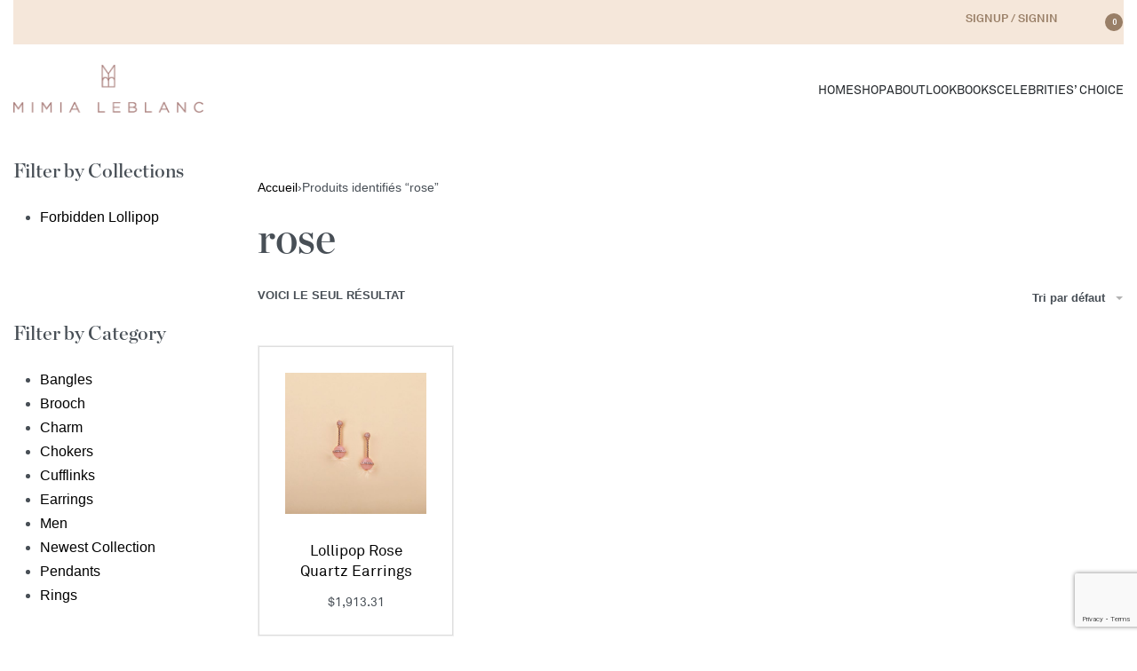

--- FILE ---
content_type: text/html; charset=UTF-8
request_url: https://mimialeblancjewelry.com/product-tag/rose/
body_size: 23618
content:
<!DOCTYPE html>
<html lang="fr-FR" data-df  data-container="1440" data-xl="2" data-admin-bar="0" class="elementor-kit-5137">
<head>
<meta charset="UTF-8">
<meta name="viewport" content="width=device-width, initial-scale=1">
<link rel="profile" href="//gmpg.org/xfn/11">
<link rel="pingback" href="https://mimialeblancjewelry.com/xmlrpc.php">

<script type="text/javascript">
/* <![CDATA[ */
var theplus_ajax_url = "https://mimialeblancjewelry.com/wp-admin/admin-ajax.php";
		var theplus_ajax_post_url = "https://mimialeblancjewelry.com/wp-admin/admin-post.php";
		var theplus_nonce = "50740ac520";
/* ]]> */
</script>
<meta name='robots' content='index, follow, max-image-preview:large, max-snippet:-1, max-video-preview:-1' />
		<style>img:is([sizes="auto" i], [sizes^="auto," i]) { contain-intrinsic-size: 3000px 1500px }</style>
		
	<!-- This site is optimized with the Yoast SEO plugin v23.5 - https://yoast.com/wordpress/plugins/seo/ -->
	<title>rose Archives - Mimia LeBlanc Jewelry</title>
	<link rel="canonical" href="https://mimialeblancjewelry.com/product-tag/rose/" />
	<meta property="og:locale" content="fr_FR" />
	<meta property="og:type" content="article" />
	<meta property="og:title" content="rose Archives - Mimia LeBlanc Jewelry" />
	<meta property="og:url" content="https://mimialeblancjewelry.com/product-tag/rose/" />
	<meta property="og:site_name" content="Mimia LeBlanc Jewelry" />
	<meta property="og:image" content="https://mimialeblancjewelry.com/wp-content/uploads/2018/09/jewelry-jewelries-mimia-leblanc.jpg" />
	<meta property="og:image:width" content="960" />
	<meta property="og:image:height" content="960" />
	<meta property="og:image:type" content="image/jpeg" />
	<meta name="twitter:card" content="summary_large_image" />
	<script type="application/ld+json" class="yoast-schema-graph">{"@context":"https://schema.org","@graph":[{"@type":"CollectionPage","@id":"https://mimialeblancjewelry.com/product-tag/rose/","url":"https://mimialeblancjewelry.com/product-tag/rose/","name":"rose Archives - Mimia LeBlanc Jewelry","isPartOf":{"@id":"https://mimialeblancjewelry.com/#website"},"primaryImageOfPage":{"@id":"https://mimialeblancjewelry.com/product-tag/rose/#primaryimage"},"image":{"@id":"https://mimialeblancjewelry.com/product-tag/rose/#primaryimage"},"thumbnailUrl":"https://mimialeblancjewelry.com/wp-content/uploads/2019/05/HA_1329.jpg","breadcrumb":{"@id":"https://mimialeblancjewelry.com/product-tag/rose/#breadcrumb"},"inLanguage":"fr-FR"},{"@type":"ImageObject","inLanguage":"fr-FR","@id":"https://mimialeblancjewelry.com/product-tag/rose/#primaryimage","url":"https://mimialeblancjewelry.com/wp-content/uploads/2019/05/HA_1329.jpg","contentUrl":"https://mimialeblancjewelry.com/wp-content/uploads/2019/05/HA_1329.jpg","width":4480,"height":4480},{"@type":"BreadcrumbList","@id":"https://mimialeblancjewelry.com/product-tag/rose/#breadcrumb","itemListElement":[{"@type":"ListItem","position":1,"name":"Home","item":"https://mimialeblancjewelry.com/"},{"@type":"ListItem","position":2,"name":"rose"}]},{"@type":"WebSite","@id":"https://mimialeblancjewelry.com/#website","url":"https://mimialeblancjewelry.com/","name":"Mimia LeBlanc Jewelry","description":"Jewelries","publisher":{"@id":"https://mimialeblancjewelry.com/#organization"},"potentialAction":[{"@type":"SearchAction","target":{"@type":"EntryPoint","urlTemplate":"https://mimialeblancjewelry.com/?s={search_term_string}"},"query-input":{"@type":"PropertyValueSpecification","valueRequired":true,"valueName":"search_term_string"}}],"inLanguage":"fr-FR"},{"@type":"Organization","@id":"https://mimialeblancjewelry.com/#organization","name":"Mimia LeBlanc Jewelry","url":"https://mimialeblancjewelry.com/","logo":{"@type":"ImageObject","inLanguage":"fr-FR","@id":"https://mimialeblancjewelry.com/#/schema/logo/image/","url":"https://mimialeblancjewelry.com/wp-content/uploads/2018/09/jewelry-jewelries-mimia-leblanc.jpg","contentUrl":"https://mimialeblancjewelry.com/wp-content/uploads/2018/09/jewelry-jewelries-mimia-leblanc.jpg","width":960,"height":960,"caption":"Mimia LeBlanc Jewelry"},"image":{"@id":"https://mimialeblancjewelry.com/#/schema/logo/image/"},"sameAs":["https://www.facebook.com/mimialeblancjewelry/","https://www.instagram.com/mimialeblanc.jewelry/"]}]}</script>
	<!-- / Yoast SEO plugin. -->


<link rel="alternate" type="application/rss+xml" title="Mimia LeBlanc Jewelry &raquo; Flux" href="https://mimialeblancjewelry.com/feed/" />
<link rel="alternate" type="application/rss+xml" title="Mimia LeBlanc Jewelry &raquo; Flux des commentaires" href="https://mimialeblancjewelry.com/comments/feed/" />
<link rel="alternate" type="application/rss+xml" title="Flux pour Mimia LeBlanc Jewelry &raquo; rose Étiquette" href="https://mimialeblancjewelry.com/product-tag/rose/feed/" />
<style id='cf-frontend-style-inline-css' type='text/css'>
@font-face {
	font-family: 'Chronicle Display';
	font-weight: 400;
	font-display: auto;
	src: url('https://mimialeblancjewelry.com/wp-content/uploads/2022/10/Chronicle-Display-Roman.otf') format('OpenType');
}
@font-face {
	font-family: 'Chronicle Display';
	font-weight: 300;
	font-display: auto;
	src: url('https://mimialeblancjewelry.com/wp-content/uploads/2022/10/Chronicle-Display-Light-Italic.otf') format('OpenType');
}
@font-face {
	font-family: 'Chronicle Display';
	font-weight: 600;
	font-display: auto;
	src: url('https://mimialeblancjewelry.com/wp-content/uploads/2022/10/Chronicle-Display-Semibold.otf') format('OpenType');
}
@font-face {
	font-family: 'Chronicle Display';
	font-weight: 700;
	font-display: auto;
	src: url('https://mimialeblancjewelry.com/wp-content/uploads/2022/10/Chronicle-Display-Black.otf') format('OpenType');
}
@font-face {
	font-family: 'Akkurat Pro';
	font-weight: 400;
	font-display: auto;
	src: url('https://mimialeblancjewelry.com/wp-content/uploads/2022/10/AkkuratPro-Regular.otf') format('OpenType');
}
@font-face {
	font-family: 'Akkurat';
	font-weight: 400;
	font-display: auto;
	src: url('https://mimialeblancjewelry.com/wp-content/uploads/2022/10/Akkurat-Light.ttf') format('truetype');
}
@font-face {
	font-family: 'Akkurat';
	font-weight: 400;
	font-display: auto;
	src: url('https://mimialeblancjewelry.com/wp-content/uploads/2022/10/Akkurat.ttf') format('truetype');
}
@font-face {
	font-family: 'Akkurat';
	font-weight: 700;
	font-display: auto;
	src: url('https://mimialeblancjewelry.com/wp-content/uploads/2022/10/Akkurat-Bold.ttf') format('truetype');
}
</style>
<link rel='stylesheet' id='sbi_styles-css' href='https://mimialeblancjewelry.com/wp-content/plugins/instagram-feed/css/sbi-styles.min.css?ver=6.10.0' type='text/css' media='all' />
<link rel='stylesheet' id='wp-block-library-css' href='https://mimialeblancjewelry.com/wp-includes/css/dist/block-library/style.min.css?ver=6.4.7' type='text/css' media='all' />
<style id='global-styles-inline-css' type='text/css'>
body{--wp--preset--color--black: #000000;--wp--preset--color--cyan-bluish-gray: #abb8c3;--wp--preset--color--white: #ffffff;--wp--preset--color--pale-pink: #f78da7;--wp--preset--color--vivid-red: #cf2e2e;--wp--preset--color--luminous-vivid-orange: #ff6900;--wp--preset--color--luminous-vivid-amber: #fcb900;--wp--preset--color--light-green-cyan: #7bdcb5;--wp--preset--color--vivid-green-cyan: #00d084;--wp--preset--color--pale-cyan-blue: #8ed1fc;--wp--preset--color--vivid-cyan-blue: #0693e3;--wp--preset--color--vivid-purple: #9b51e0;--wp--preset--gradient--vivid-cyan-blue-to-vivid-purple: linear-gradient(135deg,rgba(6,147,227,1) 0%,rgb(155,81,224) 100%);--wp--preset--gradient--light-green-cyan-to-vivid-green-cyan: linear-gradient(135deg,rgb(122,220,180) 0%,rgb(0,208,130) 100%);--wp--preset--gradient--luminous-vivid-amber-to-luminous-vivid-orange: linear-gradient(135deg,rgba(252,185,0,1) 0%,rgba(255,105,0,1) 100%);--wp--preset--gradient--luminous-vivid-orange-to-vivid-red: linear-gradient(135deg,rgba(255,105,0,1) 0%,rgb(207,46,46) 100%);--wp--preset--gradient--very-light-gray-to-cyan-bluish-gray: linear-gradient(135deg,rgb(238,238,238) 0%,rgb(169,184,195) 100%);--wp--preset--gradient--cool-to-warm-spectrum: linear-gradient(135deg,rgb(74,234,220) 0%,rgb(151,120,209) 20%,rgb(207,42,186) 40%,rgb(238,44,130) 60%,rgb(251,105,98) 80%,rgb(254,248,76) 100%);--wp--preset--gradient--blush-light-purple: linear-gradient(135deg,rgb(255,206,236) 0%,rgb(152,150,240) 100%);--wp--preset--gradient--blush-bordeaux: linear-gradient(135deg,rgb(254,205,165) 0%,rgb(254,45,45) 50%,rgb(107,0,62) 100%);--wp--preset--gradient--luminous-dusk: linear-gradient(135deg,rgb(255,203,112) 0%,rgb(199,81,192) 50%,rgb(65,88,208) 100%);--wp--preset--gradient--pale-ocean: linear-gradient(135deg,rgb(255,245,203) 0%,rgb(182,227,212) 50%,rgb(51,167,181) 100%);--wp--preset--gradient--electric-grass: linear-gradient(135deg,rgb(202,248,128) 0%,rgb(113,206,126) 100%);--wp--preset--gradient--midnight: linear-gradient(135deg,rgb(2,3,129) 0%,rgb(40,116,252) 100%);--wp--preset--font-size--small: 13px;--wp--preset--font-size--medium: 20px;--wp--preset--font-size--large: 36px;--wp--preset--font-size--x-large: 42px;--wp--preset--spacing--20: 0.44rem;--wp--preset--spacing--30: 0.67rem;--wp--preset--spacing--40: 1rem;--wp--preset--spacing--50: 1.5rem;--wp--preset--spacing--60: 2.25rem;--wp--preset--spacing--70: 3.38rem;--wp--preset--spacing--80: 5.06rem;--wp--preset--shadow--natural: 6px 6px 9px rgba(0, 0, 0, 0.2);--wp--preset--shadow--deep: 12px 12px 50px rgba(0, 0, 0, 0.4);--wp--preset--shadow--sharp: 6px 6px 0px rgba(0, 0, 0, 0.2);--wp--preset--shadow--outlined: 6px 6px 0px -3px rgba(255, 255, 255, 1), 6px 6px rgba(0, 0, 0, 1);--wp--preset--shadow--crisp: 6px 6px 0px rgba(0, 0, 0, 1);}:where(.is-layout-flex){gap: 0.5em;}:where(.is-layout-grid){gap: 0.5em;}body .is-layout-flow > .alignleft{float: left;margin-inline-start: 0;margin-inline-end: 2em;}body .is-layout-flow > .alignright{float: right;margin-inline-start: 2em;margin-inline-end: 0;}body .is-layout-flow > .aligncenter{margin-left: auto !important;margin-right: auto !important;}body .is-layout-constrained > .alignleft{float: left;margin-inline-start: 0;margin-inline-end: 2em;}body .is-layout-constrained > .alignright{float: right;margin-inline-start: 2em;margin-inline-end: 0;}body .is-layout-constrained > .aligncenter{margin-left: auto !important;margin-right: auto !important;}body .is-layout-constrained > :where(:not(.alignleft):not(.alignright):not(.alignfull)){max-width: var(--wp--style--global--content-size);margin-left: auto !important;margin-right: auto !important;}body .is-layout-constrained > .alignwide{max-width: var(--wp--style--global--wide-size);}body .is-layout-flex{display: flex;}body .is-layout-flex{flex-wrap: wrap;align-items: center;}body .is-layout-flex > *{margin: 0;}body .is-layout-grid{display: grid;}body .is-layout-grid > *{margin: 0;}:where(.wp-block-columns.is-layout-flex){gap: 2em;}:where(.wp-block-columns.is-layout-grid){gap: 2em;}:where(.wp-block-post-template.is-layout-flex){gap: 1.25em;}:where(.wp-block-post-template.is-layout-grid){gap: 1.25em;}.has-black-color{color: var(--wp--preset--color--black) !important;}.has-cyan-bluish-gray-color{color: var(--wp--preset--color--cyan-bluish-gray) !important;}.has-white-color{color: var(--wp--preset--color--white) !important;}.has-pale-pink-color{color: var(--wp--preset--color--pale-pink) !important;}.has-vivid-red-color{color: var(--wp--preset--color--vivid-red) !important;}.has-luminous-vivid-orange-color{color: var(--wp--preset--color--luminous-vivid-orange) !important;}.has-luminous-vivid-amber-color{color: var(--wp--preset--color--luminous-vivid-amber) !important;}.has-light-green-cyan-color{color: var(--wp--preset--color--light-green-cyan) !important;}.has-vivid-green-cyan-color{color: var(--wp--preset--color--vivid-green-cyan) !important;}.has-pale-cyan-blue-color{color: var(--wp--preset--color--pale-cyan-blue) !important;}.has-vivid-cyan-blue-color{color: var(--wp--preset--color--vivid-cyan-blue) !important;}.has-vivid-purple-color{color: var(--wp--preset--color--vivid-purple) !important;}.has-black-background-color{background-color: var(--wp--preset--color--black) !important;}.has-cyan-bluish-gray-background-color{background-color: var(--wp--preset--color--cyan-bluish-gray) !important;}.has-white-background-color{background-color: var(--wp--preset--color--white) !important;}.has-pale-pink-background-color{background-color: var(--wp--preset--color--pale-pink) !important;}.has-vivid-red-background-color{background-color: var(--wp--preset--color--vivid-red) !important;}.has-luminous-vivid-orange-background-color{background-color: var(--wp--preset--color--luminous-vivid-orange) !important;}.has-luminous-vivid-amber-background-color{background-color: var(--wp--preset--color--luminous-vivid-amber) !important;}.has-light-green-cyan-background-color{background-color: var(--wp--preset--color--light-green-cyan) !important;}.has-vivid-green-cyan-background-color{background-color: var(--wp--preset--color--vivid-green-cyan) !important;}.has-pale-cyan-blue-background-color{background-color: var(--wp--preset--color--pale-cyan-blue) !important;}.has-vivid-cyan-blue-background-color{background-color: var(--wp--preset--color--vivid-cyan-blue) !important;}.has-vivid-purple-background-color{background-color: var(--wp--preset--color--vivid-purple) !important;}.has-black-border-color{border-color: var(--wp--preset--color--black) !important;}.has-cyan-bluish-gray-border-color{border-color: var(--wp--preset--color--cyan-bluish-gray) !important;}.has-white-border-color{border-color: var(--wp--preset--color--white) !important;}.has-pale-pink-border-color{border-color: var(--wp--preset--color--pale-pink) !important;}.has-vivid-red-border-color{border-color: var(--wp--preset--color--vivid-red) !important;}.has-luminous-vivid-orange-border-color{border-color: var(--wp--preset--color--luminous-vivid-orange) !important;}.has-luminous-vivid-amber-border-color{border-color: var(--wp--preset--color--luminous-vivid-amber) !important;}.has-light-green-cyan-border-color{border-color: var(--wp--preset--color--light-green-cyan) !important;}.has-vivid-green-cyan-border-color{border-color: var(--wp--preset--color--vivid-green-cyan) !important;}.has-pale-cyan-blue-border-color{border-color: var(--wp--preset--color--pale-cyan-blue) !important;}.has-vivid-cyan-blue-border-color{border-color: var(--wp--preset--color--vivid-cyan-blue) !important;}.has-vivid-purple-border-color{border-color: var(--wp--preset--color--vivid-purple) !important;}.has-vivid-cyan-blue-to-vivid-purple-gradient-background{background: var(--wp--preset--gradient--vivid-cyan-blue-to-vivid-purple) !important;}.has-light-green-cyan-to-vivid-green-cyan-gradient-background{background: var(--wp--preset--gradient--light-green-cyan-to-vivid-green-cyan) !important;}.has-luminous-vivid-amber-to-luminous-vivid-orange-gradient-background{background: var(--wp--preset--gradient--luminous-vivid-amber-to-luminous-vivid-orange) !important;}.has-luminous-vivid-orange-to-vivid-red-gradient-background{background: var(--wp--preset--gradient--luminous-vivid-orange-to-vivid-red) !important;}.has-very-light-gray-to-cyan-bluish-gray-gradient-background{background: var(--wp--preset--gradient--very-light-gray-to-cyan-bluish-gray) !important;}.has-cool-to-warm-spectrum-gradient-background{background: var(--wp--preset--gradient--cool-to-warm-spectrum) !important;}.has-blush-light-purple-gradient-background{background: var(--wp--preset--gradient--blush-light-purple) !important;}.has-blush-bordeaux-gradient-background{background: var(--wp--preset--gradient--blush-bordeaux) !important;}.has-luminous-dusk-gradient-background{background: var(--wp--preset--gradient--luminous-dusk) !important;}.has-pale-ocean-gradient-background{background: var(--wp--preset--gradient--pale-ocean) !important;}.has-electric-grass-gradient-background{background: var(--wp--preset--gradient--electric-grass) !important;}.has-midnight-gradient-background{background: var(--wp--preset--gradient--midnight) !important;}.has-small-font-size{font-size: var(--wp--preset--font-size--small) !important;}.has-medium-font-size{font-size: var(--wp--preset--font-size--medium) !important;}.has-large-font-size{font-size: var(--wp--preset--font-size--large) !important;}.has-x-large-font-size{font-size: var(--wp--preset--font-size--x-large) !important;}
.wp-block-navigation a:where(:not(.wp-element-button)){color: inherit;}
:where(.wp-block-post-template.is-layout-flex){gap: 1.25em;}:where(.wp-block-post-template.is-layout-grid){gap: 1.25em;}
:where(.wp-block-columns.is-layout-flex){gap: 2em;}:where(.wp-block-columns.is-layout-grid){gap: 2em;}
.wp-block-pullquote{font-size: 1.5em;line-height: 1.6;}
</style>
<link rel='stylesheet' id='email-subscribers-css' href='https://mimialeblancjewelry.com/wp-content/plugins/email-subscribers/lite/public/css/email-subscribers-public.css?ver=5.9.13' type='text/css' media='all' />
<style id='woocommerce-inline-inline-css' type='text/css'>
.woocommerce form .form-row .required { visibility: visible; }
.woocommerce form .form-row abbr.required { visibility: visible; }
</style>
<link rel='stylesheet' id='theplus-front-css-css' href='//mimialeblancjewelry.com/wp-content/uploads/theplus-addons/theplus.min.css?ver=5.3.3' type='text/css' media='all' />
<link rel='stylesheet' id='elementor-icons-css' href='https://mimialeblancjewelry.com/wp-content/plugins/elementor/assets/lib/eicons/css/elementor-icons.min.css?ver=5.25.0' type='text/css' media='all' />
<link rel='stylesheet' id='elementor-frontend-css' href='https://mimialeblancjewelry.com/wp-content/plugins/elementor/assets/css/frontend-lite.min.css?ver=3.18.3' type='text/css' media='all' />
<link id="rey-hs-css" type="text/css" href="https://mimialeblancjewelry.com/wp-content/uploads/rey/hs-8484bff9de.css?ver=2.8.1.1762506314"  rel="stylesheet" media="all"  />
<link id="rey-ds-css" type="text/css" href="https://mimialeblancjewelry.com/wp-content/uploads/rey/ds-c5ba63a4eb.css?ver=2.8.1.1762506314" data-noptimize="" data-no-optimize="1" data-pagespeed-no-defer="" data-pagespeed-no-transform="" data-minify="1" rel="preload" as="style" onload="this.onload=null;this.rel='stylesheet';" media="all"  />
<noscript><link rel="stylesheet" href="https://mimialeblancjewelry.com/wp-content/uploads/rey/ds-c5ba63a4eb.css" data-no-minify="1"></noscript>
<link rel='stylesheet' id='swiper-css' href='https://mimialeblancjewelry.com/wp-content/plugins/elementor/assets/lib/swiper/css/swiper.min.css?ver=5.3.6' type='text/css' media='all' />
<link rel='stylesheet' id='elementor-post-5137-css' href='https://mimialeblancjewelry.com/wp-content/uploads/elementor/css/post-5137.css?ver=1704498911' type='text/css' media='all' />
<link rel='stylesheet' id='elementor-pro-css' href='https://mimialeblancjewelry.com/wp-content/plugins/elementor-pro/assets/css/frontend-lite.min.css?ver=3.18.2' type='text/css' media='all' />
<link rel='stylesheet' id='font-awesome-5-all-css' href='https://mimialeblancjewelry.com/wp-content/plugins/elementor/assets/lib/font-awesome/css/all.min.css?ver=3.18.3' type='text/css' media='all' />
<link rel='stylesheet' id='font-awesome-4-shim-css' href='https://mimialeblancjewelry.com/wp-content/plugins/elementor/assets/lib/font-awesome/css/v4-shims.min.css?ver=3.18.3' type='text/css' media='all' />
<link rel='stylesheet' id='sbistyles-css' href='https://mimialeblancjewelry.com/wp-content/plugins/instagram-feed/css/sbi-styles.min.css?ver=6.10.0' type='text/css' media='all' />
<link rel='stylesheet' id='elementor-global-css' href='https://mimialeblancjewelry.com/wp-content/uploads/elementor/css/global.css?ver=1704498912' type='text/css' media='all' />
<link rel='stylesheet' id='elementor-post-5141-css' href='https://mimialeblancjewelry.com/wp-content/uploads/elementor/css/post-5141.css?ver=1710524207' type='text/css' media='all' />
<link rel="stylesheet" onload="this.onload=null;this.media='all';" media="print"  data-noptimize="" data-no-optimize="1" data-pagespeed-no-defer="" data-pagespeed-no-transform="" data-minify="1" data-no-rel='stylesheet' id='elementor-post-5183-css' href='https://mimialeblancjewelry.com/wp-content/uploads/elementor/css/post-5183.css?ver=1704498912' type='text/css' data-media='all' />
<noscript><link rel='stylesheet' data-noptimize="" data-no-optimize="1" data-pagespeed-no-defer="" data-pagespeed-no-transform="" data-minify="1" data-id='elementor-post-5183-css' href='https://mimialeblancjewelry.com/wp-content/uploads/elementor/css/post-5183.css?ver=1704498912' data-type='text/css' data-media='all' />
</noscript><link rel='stylesheet' id='ecs-styles-css' href='https://mimialeblancjewelry.com/wp-content/plugins/ele-custom-skin/assets/css/ecs-style.css?ver=3.1.9' type='text/css' media='all' />
<link rel='stylesheet' id='elementor-post-5438-css' href='https://mimialeblancjewelry.com/wp-content/uploads/elementor/css/post-5438.css?ver=1671064811' type='text/css' media='all' />
<link rel="preload" as="style" onload="this.onload=null;this.rel='stylesheet';" media="all"   data-no-rel='stylesheet' id='rey-wp-style-child-css' href='https://mimialeblancjewelry.com/wp-content/themes/rey-child/style.css?ver=6.4.7' type='text/css' data-media='all' />
<noscript><link rel='stylesheet'  data-id='rey-wp-style-child-css' href='https://mimialeblancjewelry.com/wp-content/themes/rey-child/style.css?ver=6.4.7' data-type='text/css' data-media='all' />
</noscript><link rel='stylesheet' id='google-fonts-1-css' href='https://fonts.googleapis.com/css?family=Roboto+Slab%3A100%2C100italic%2C200%2C200italic%2C300%2C300italic%2C400%2C400italic%2C500%2C500italic%2C600%2C600italic%2C700%2C700italic%2C800%2C800italic%2C900%2C900italic%7CRoboto%3A100%2C100italic%2C200%2C200italic%2C300%2C300italic%2C400%2C400italic%2C500%2C500italic%2C600%2C600italic%2C700%2C700italic%2C800%2C800italic%2C900%2C900italic&#038;display=auto&#038;ver=6.4.7' type='text/css' media='all' />
<link rel='stylesheet' id='elementor-icons-shared-0-css' href='https://mimialeblancjewelry.com/wp-content/plugins/elementor/assets/lib/font-awesome/css/fontawesome.min.css?ver=5.15.3' type='text/css' media='all' />
<link rel='stylesheet' id='elementor-icons-fa-brands-css' href='https://mimialeblancjewelry.com/wp-content/plugins/elementor/assets/lib/font-awesome/css/brands.min.css?ver=5.15.3' type='text/css' media='all' />
<link rel="preconnect" href="https://fonts.gstatic.com/" crossorigin><script type="text/javascript" src="https://mimialeblancjewelry.com/wp-includes/js/jquery/jquery.min.js?ver=3.7.1" id="jquery-core-js"></script>
<script type="text/javascript" src="https://mimialeblancjewelry.com/wp-includes/js/jquery/jquery-migrate.min.js?ver=3.4.1" id="jquery-migrate-js"></script>
<script type="text/javascript" src="https://mimialeblancjewelry.com/wp-content/plugins/revslider/public/assets/js/rbtools.min.js?ver=6.6.20" id="tp-tools-js"></script>
<script type="text/javascript" src="https://mimialeblancjewelry.com/wp-content/plugins/revslider/public/assets/js/rs6.min.js?ver=6.6.20" id="revmin-js"></script>
<script type="text/javascript" src="https://mimialeblancjewelry.com/wp-content/plugins/rey-core/assets/js/woocommerce/blockui.js?ver=2.8.1" id="jquery-blockui-js" defer="defer" data-wp-strategy="defer"></script>
<script type="text/javascript" src="https://mimialeblancjewelry.com/wp-content/plugins/woocommerce/assets/js/js-cookie/js.cookie.min.js?ver=2.1.4-wc.8.4.2" id="js-cookie-js" defer="defer" data-wp-strategy="defer"></script>
<script type="text/javascript" id="woocommerce-js-extra">
/* <![CDATA[ */
var woocommerce_params = {"ajax_url":"\/wp-admin\/admin-ajax.php","wc_ajax_url":"\/?wc-ajax=%%endpoint%%"};
/* ]]> */
</script>
<script type="text/javascript" src="https://mimialeblancjewelry.com/wp-content/plugins/woocommerce/assets/js/frontend/woocommerce.min.js?ver=8.4.2" id="woocommerce-js" defer="defer" data-wp-strategy="defer"></script>
<script type="text/javascript" src="https://mimialeblancjewelry.com/wp-content/plugins/elementor/assets/lib/font-awesome/js/v4-shims.min.js?ver=3.18.3" id="font-awesome-4-shim-js"></script>
<script type="text/javascript" id="ecs_ajax_load-js-extra">
/* <![CDATA[ */
var ecs_ajax_params = {"ajaxurl":"https:\/\/mimialeblancjewelry.com\/wp-admin\/admin-ajax.php","posts":"{\"product_tag\":\"rose\",\"error\":\"\",\"m\":\"\",\"p\":0,\"post_parent\":\"\",\"subpost\":\"\",\"subpost_id\":\"\",\"attachment\":\"\",\"attachment_id\":0,\"name\":\"\",\"pagename\":\"\",\"page_id\":0,\"second\":\"\",\"minute\":\"\",\"hour\":\"\",\"day\":0,\"monthnum\":0,\"year\":0,\"w\":0,\"category_name\":\"\",\"tag\":\"\",\"cat\":\"\",\"tag_id\":\"\",\"author\":\"\",\"author_name\":\"\",\"feed\":\"\",\"tb\":\"\",\"paged\":0,\"meta_key\":\"\",\"meta_value\":\"\",\"preview\":\"\",\"s\":\"\",\"sentence\":\"\",\"title\":\"\",\"fields\":\"\",\"menu_order\":\"\",\"embed\":\"\",\"category__in\":[],\"category__not_in\":[],\"category__and\":[],\"post__in\":[],\"post__not_in\":[],\"post_name__in\":[],\"tag__in\":[],\"tag__not_in\":[],\"tag__and\":[],\"tag_slug__in\":[],\"tag_slug__and\":[],\"post_parent__in\":[],\"post_parent__not_in\":[],\"author__in\":[],\"author__not_in\":[],\"search_columns\":[],\"orderby\":\"menu_order title\",\"order\":\"ASC\",\"meta_query\":[],\"tax_query\":{\"relation\":\"AND\",\"0\":{\"taxonomy\":\"product_visibility\",\"field\":\"term_taxonomy_id\",\"terms\":[7],\"operator\":\"NOT IN\"}},\"wc_query\":\"product_query\",\"posts_per_page\":16,\"ignore_sticky_posts\":false,\"suppress_filters\":false,\"cache_results\":true,\"update_post_term_cache\":true,\"update_menu_item_cache\":false,\"lazy_load_term_meta\":true,\"update_post_meta_cache\":true,\"post_type\":\"\",\"nopaging\":false,\"comments_per_page\":\"50\",\"no_found_rows\":false,\"taxonomy\":\"product_tag\",\"term\":\"rose\"}"};
/* ]]> */
</script>
<script type="text/javascript" src="https://mimialeblancjewelry.com/wp-content/plugins/ele-custom-skin/assets/js/ecs_ajax_pagination.js?ver=3.1.9" id="ecs_ajax_load-js"></script>
<script type="text/javascript" src="https://mimialeblancjewelry.com/wp-content/plugins/ele-custom-skin/assets/js/ecs.js?ver=3.1.9" id="ecs-script-js"></script>
<link rel="https://api.w.org/" href="https://mimialeblancjewelry.com/wp-json/" /><link rel="alternate" type="application/json" href="https://mimialeblancjewelry.com/wp-json/wp/v2/product_tag/321" /><link rel="EditURI" type="application/rsd+xml" title="RSD" href="https://mimialeblancjewelry.com/xmlrpc.php?rsd" />
<meta name="generator" content="WordPress 6.4.7" />
<meta name="generator" content="WooCommerce 8.4.2" />
	<noscript><style>
		.woocommerce ul.products li.product.is-animated-entry {opacity: 1;transform: none;}
		.woocommerce div.product .woocommerce-product-gallery:after {display: none;}
		.woocommerce div.product .woocommerce-product-gallery .woocommerce-product-gallery__wrapper {opacity: 1}
	</style></noscript>
		<noscript><style>.woocommerce-product-gallery{ opacity: 1 !important; }</style></noscript>
	<meta name="generator" content="Elementor 3.18.3; features: e_dom_optimization, e_optimized_assets_loading, e_optimized_css_loading, additional_custom_breakpoints, block_editor_assets_optimize, e_image_loading_optimization; settings: css_print_method-external, google_font-enabled, font_display-auto">
<style>
/* shop filter left section */
	.filtersection h3{ color:#000; font-family: "Akkurat Pro", Sans-serif; font-weight: 600; font-size:22px; }
		.filtersection a span{ color:#7E7474; font-family: "Akkurat Pro", Sans-serif; font-weight: 400; font-size:16px; }
	.filtersection li.chosen a span{ color:#000;font-weight: 600; }
	.breadstyle{}
	.single-product.woocommerce div.product form.cart .button, .woocommerce-checkout .btn.btn-primary, .woocommerce-checkout .button, .single-product.woocommerce a.button, .woocommerce-page .button{ background-color:#C8B19C; color:#fff;  }
		.single-product.woocommerce .rey-cartBtnQty .rey-qtyField .qty{ border-color:#C8B19C;  }
	.woocommerce ul.products li.product.rey-wc-skin--iconized .rey-productInner:before{box-shadow:none !important;}
	
	.filtersection .noUi-connect, .filtersection .noUi-handle {  background-color: #E5D9D8;}
	
	.single-product.woocommerce .nav-previous{display:none;}
	.single-product.woocommerce  div.product .product_title{font-size:2em;}
	.woocommerce .woocommerce-cart-form div.rey-qtyField .qty{border: 1px solid #ced4da;}
	
	.woocommerce ul.products li.product.rey-wc-skin--iconized .rey-productInner, .woocommerce .relatedd ul.products li.product.rey-wc-skin--iconized .rey-productInner {background-color:#fff !important;border:1px solid #efefef !important}

@media (max-width: 768px) {
		.reyajfilter-layered-nav li a{  /*margin-bottom: 7px;  background-color: #ececec; */ padding: 2px 0px;}
}
@media (max-width: 1024px) {
		.filtersection h3.widget-title{  margin-bottom: 0.5rem; }
}
	
	
</style>


<meta name="generator" content="Powered by Slider Revolution 6.6.20 - responsive, Mobile-Friendly Slider Plugin for WordPress with comfortable drag and drop interface." />
<link rel="icon" href="https://mimialeblancjewelry.com/wp-content/uploads/2018/09/jewelry-jewelries-mimia-leblanc.png" sizes="32x32" />
<link rel="icon" href="https://mimialeblancjewelry.com/wp-content/uploads/2018/09/jewelry-jewelries-mimia-leblanc.png" sizes="192x192" />
<link rel="apple-touch-icon" href="https://mimialeblancjewelry.com/wp-content/uploads/2018/09/jewelry-jewelries-mimia-leblanc.png" />
<meta name="msapplication-TileImage" content="https://mimialeblancjewelry.com/wp-content/uploads/2018/09/jewelry-jewelries-mimia-leblanc.png" />
<script>function setREVStartSize(e){
			//window.requestAnimationFrame(function() {
				window.RSIW = window.RSIW===undefined ? window.innerWidth : window.RSIW;
				window.RSIH = window.RSIH===undefined ? window.innerHeight : window.RSIH;
				try {
					var pw = document.getElementById(e.c).parentNode.offsetWidth,
						newh;
					pw = pw===0 || isNaN(pw) || (e.l=="fullwidth" || e.layout=="fullwidth") ? window.RSIW : pw;
					e.tabw = e.tabw===undefined ? 0 : parseInt(e.tabw);
					e.thumbw = e.thumbw===undefined ? 0 : parseInt(e.thumbw);
					e.tabh = e.tabh===undefined ? 0 : parseInt(e.tabh);
					e.thumbh = e.thumbh===undefined ? 0 : parseInt(e.thumbh);
					e.tabhide = e.tabhide===undefined ? 0 : parseInt(e.tabhide);
					e.thumbhide = e.thumbhide===undefined ? 0 : parseInt(e.thumbhide);
					e.mh = e.mh===undefined || e.mh=="" || e.mh==="auto" ? 0 : parseInt(e.mh,0);
					if(e.layout==="fullscreen" || e.l==="fullscreen")
						newh = Math.max(e.mh,window.RSIH);
					else{
						e.gw = Array.isArray(e.gw) ? e.gw : [e.gw];
						for (var i in e.rl) if (e.gw[i]===undefined || e.gw[i]===0) e.gw[i] = e.gw[i-1];
						e.gh = e.el===undefined || e.el==="" || (Array.isArray(e.el) && e.el.length==0)? e.gh : e.el;
						e.gh = Array.isArray(e.gh) ? e.gh : [e.gh];
						for (var i in e.rl) if (e.gh[i]===undefined || e.gh[i]===0) e.gh[i] = e.gh[i-1];
											
						var nl = new Array(e.rl.length),
							ix = 0,
							sl;
						e.tabw = e.tabhide>=pw ? 0 : e.tabw;
						e.thumbw = e.thumbhide>=pw ? 0 : e.thumbw;
						e.tabh = e.tabhide>=pw ? 0 : e.tabh;
						e.thumbh = e.thumbhide>=pw ? 0 : e.thumbh;
						for (var i in e.rl) nl[i] = e.rl[i]<window.RSIW ? 0 : e.rl[i];
						sl = nl[0];
						for (var i in nl) if (sl>nl[i] && nl[i]>0) { sl = nl[i]; ix=i;}
						var m = pw>(e.gw[ix]+e.tabw+e.thumbw) ? 1 : (pw-(e.tabw+e.thumbw)) / (e.gw[ix]);
						newh =  (e.gh[ix] * m) + (e.tabh + e.thumbh);
					}
					var el = document.getElementById(e.c);
					if (el!==null && el) el.style.height = newh+"px";
					el = document.getElementById(e.c+"_wrapper");
					if (el!==null && el) {
						el.style.height = newh+"px";
						el.style.display = "block";
					}
				} catch(e){
					console.log("Failure at Presize of Slider:" + e)
				}
			//});
		  };</script>
		<style type="text/css" id="wp-custom-css">
			.widget {
padding-bottom: 35px;
}		</style>
		<style id="reycore-inline-styles" data-noptimize="" data-no-optimize="1" data-pagespeed-no-defer="" data-pagespeed-no-transform="" data-minify="1">:root{--container-max-width:1440px;--rey-container-spacing:15px;--main-gutter-size:15px;--body-bg-color:#ffffff;--neutral-hue:210;--blog-columns:1;--sidebar-size:27%;--post-align-wide-size:25vw;--woocommerce-products-gutter:30px;--woocommerce-sidebar-size:20%;--woocommerce-summary-size:36%;--woocommerce-summary-padding:0px;--star-rating-color:#ff4545;}.woocommerce [data-skin="iconized"]{--woocommerce-loop-iconized-padding:30px;--woocommerce-loop-iconized-size:1px;--woocommerce-loop-iconized-bgcolor:#f9f9f9;--woocommerce-loop-iconized-radius:0px;}body.woocommerce ul.products li.product .woocommerce-loop-product__title, .woocommerce ul.products li.product[class*="rey-wc-skin"] .woocommerce-loop-product__title{font-family:var(--e-global-typography-text-font-family);font-size:17px;font-weight:400;}.woocommerce ul.products li.product .price{font-family:var(--e-global-typography-text-font-family);font-weight:400;}.woocommerce-store-notice .woocommerce-store-notice-content{min-height:32px;}@media (min-width: 768px) and (max-width: 1025px){:root{--rey-container-spacing:15px;--main-gutter-size:15px;--blog-columns:1;--woocommerce-products-gutter:10px;--woocommerce-summary-padding:0px;}}@media (max-width: 767px){:root{--rey-container-spacing:15px;--main-gutter-size:15px;--blog-columns:1;--woocommerce-products-gutter:10px;--woocommerce-summary-padding:0px;}}@media (max-width: 1024px) {			:root {				--nav-breakpoint-desktop: none;				--nav-breakpoint-mobile: flex;			}		} :root{--body-font-family: var(--primary-ff);--accent-color:#212529;--accent-hover-color:#000000;--accent-text-color:#fff;} :root{ --woocommerce-grid-columns:4; } @media(min-width: 768px) and (max-width: 1024px){:root{ --woocommerce-grid-columns:2; }} @media(max-width: 767px){:root{ --woocommerce-grid-columns:2; }}     </style><style id="rey-lazy-bg">.rey-js .elementor-element.rey-lazyBg, .rey-js .elementor-element.rey-lazyBg > .elementor-widget-container, .rey-js .elementor-element.rey-lazyBg > .elementor-widget-wrap { background-image: none !important; }</style></head>

<body class="archive tax-product_tag term-rose term-321 wp-custom-logo theme-rey woocommerce woocommerce-page woocommerce-no-js rey-no-js ltr elementor-default elementor-kit-5137 rey-cwidth--px --no-acc-focus elementor-opt" data-id="321" itemtype="https://schema.org/WebPage" itemscope="itemscope">

<script type="text/javascript" id="rey-no-js" data-noptimize data-no-optimize="1" data-no-defer="1">
		document.body.classList.remove('rey-no-js');document.body.classList.add('rey-js');
	</script>		<script type="text/javascript" id="rey-instant-js" data-noptimize="" data-no-optimize="1" data-no-defer="1" data-pagespeed-no-defer="">
			(function(){
				if( ! window.matchMedia("(max-width: 1024px)").matches && ("IntersectionObserver" in window) ){
					var io = new IntersectionObserver(entries => {
						document.documentElement.style.setProperty('--scrollbar-width', window.innerWidth - entries[0].boundingClientRect.width + "px");
						io.disconnect();
					});
					io.observe(document.documentElement);
				}
				let cw = parseInt(document.documentElement.getAttribute('data-container') || 1440);
				const sxl = function () {
					let xl;
					if ( window.matchMedia('(min-width: 1025px) and (max-width: ' + cw + 'px)').matches ) xl = 1; // 1440px - 1025px
					else if ( window.matchMedia('(min-width: ' + (cw + 1) + 'px)').matches ) xl = 2; // +1440px
					document.documentElement.setAttribute('data-xl', xl || 0);
				};
				sxl(); window.addEventListener('resize', sxl);
			})();
		</script>
		
	<a href="#content" class="skip-link screen-reader-text">Skip to content</a>

	<div id="page" class="rey-siteWrapper ">

		
<div class="rey-overlay rey-overlay--site" style="opacity:0;"></div>

		
<header class="rey-siteHeader rey-siteHeader--custom rey-siteHeader--5141 header-pos--rel" >

			<div data-elementor-type="wp-post" data-elementor-id="5141" class="elementor elementor-5141" data-elementor-post-type="rey-global-sections" data-elementor-gstype="header" data-page-el-selector="body.elementor-page-5141">
									<section class="elementor-section elementor-top-section elementor-element elementor-element-51a63fd elementor-section-height-min-height rey-section-bg--classic --zindexed-9 elementor-section-boxed elementor-section-height-default elementor-section-items-middle" data-id="51a63fd" data-element_type="section" data-settings="{&quot;background_background&quot;:&quot;classic&quot;}">
						<div class="elementor-container elementor-column-gap-default">
					<div class="elementor-column elementor-col-100 elementor-top-column elementor-element elementor-element-463f3ad" data-id="463f3ad" data-element_type="column">
			<div class="elementor-column-wrap--463f3ad elementor-widget-wrap elementor-element-populated">
								<div class="elementor-element elementor-element-fa2bbb6 elementor-widget__width-auto elementor-widget elementor-widget-reycore-header-account" data-id="fa2bbb6" data-element_type="widget" data-widget_type="reycore-header-account.default">
				<div class="elementor-widget-container">
			
<div class="rey-headerAccount rey-headerIcon ">
    <button class="btn rey-headerIcon-btn js-rey-headerAccount rey-headerAccount-btn rey-headerAccount-btn--before --hit-before" aria-label="Open Account details">
		<span class="rey-headerAccount-btnText rey-headerIcon-btnText">Signup / signin</span><span class="__icon rey-headerIcon-icon"><svg aria-hidden="true" role="img" id="rey-icon-user-695c5a394b5f1" class="rey-icon rey-icon-user rey-headerAccount-btnIcon" viewbox="0 0 24 24"><path d="M8.68220488,13 L5.8,13 C4.7,11.6 4,9.9 4,8 C4,3.6 7.6,0 12,0 C16.4,0 20,3.6 20,8 C20,9.9 19.3,11.6 18.2,13 L15.3177951,13 C16.9344907,11.9250785 18,10.0869708 18,8 C18,4.6862915 15.3137085,2 12,2 C8.6862915,2 6,4.6862915 6,8 C6,10.0869708 7.06550934,11.9250785 8.68220488,13 Z"></path><path d="M18,14 L6,14 C2.7,14 0,16.7 0,20 L0,23 C0,23.6 0.4,24 1,24 L23,24 C23.6,24 24,23.6 24,23 L24,20 C24,16.7 21.3,14 18,14 Z M22,22 L2,22 L2,20 C2,17.8 3.8,16 6,16 L18,16 C20.2,16 22,17.8 22,20 L22,22 Z" ></path></svg></span>
<span class="rey-headerAccount-count rey-headerIcon-counter --minimal --hidden">

	<span class="rey-wishlist-counter"><span class="rey-wishlist-counterNb"></span></span><svg data-transparent="" data-abs="" aria-hidden="true" role="img" id="rey-icon-close-695c5a394b7e5" class="rey-icon rey-icon-close __close-icon" viewbox="0 0 110 110"><g stroke="none" stroke-width="1" fill="none" fill-rule="evenodd" stroke-linecap="square"><path d="M4.79541854,4.29541854 L104.945498,104.445498 L4.79541854,4.29541854 Z" stroke="currentColor" stroke-width="var(--stroke-width, 12px)"></path><path d="M4.79541854,104.704581 L104.945498,4.55450209 L4.79541854,104.704581 Z" stroke="currentColor" stroke-width="var(--stroke-width, 12px)"></path></g></svg>
</span>
    </button>

</div>
<!-- .rey-headerAccount-wrapper -->
		</div>
				</div>
				<div class="elementor-element elementor-element-82dbc27 elementor-widget__width-auto elementor-widget elementor-widget-reycore-header-wishlist" data-id="82dbc27" data-element_type="widget" data-widget_type="reycore-header-wishlist.default">
				<div class="elementor-widget-container">
			
		<div class="rey-elWishlist rey-headerIcon rey-header-dropPanel" data-droppanel="{&quot;mobileStretch&quot;:true}" data-layout="drop">
		<button class="btn rey-headerIcon-btn rey-header-dropPanel-btn --itype-heart --tp- --hit-" aria-label="Open"><span class="__icon rey-headerIcon-icon"><svg aria-hidden="true" role="img" id="rey-icon-heart-695c5a394c21a" class="rey-icon rey-icon-heart rey-elWishlist-btnIcon" viewbox="0 0 24 24"><path fill="var(--icon-fill, none)" stroke="currentColor" stroke-width="var(--stroke-width, 2px)" stroke-linecap="round" stroke-linejoin="round" d="M20.84 4.61a5.5 5.5 0 0 0-7.78 0L12 5.67l-1.06-1.06a5.5 5.5 0 0 0-7.78 7.78l1.06 1.06L12 21.23l7.78-7.78 1.06-1.06a5.5 5.5 0 0 0 0-7.78z"/></svg></span></button><div class="rey-header-dropPanel-content rey-elWishlist-content" data-lazy-hidden><div class="rey-wishlistPanel-title">WISHLIST<span class="rey-wishlist-counter"><span class="rey-wishlist-counterNb"></span></span></div><div class="rey-wishlistPanel-container" data-type="grid"><div class="rey-elWishlist-panel rey-wishlistPanel"></div><div class="rey-lineLoader"></div></div></div></div>		</div>
				</div>
				<div class="elementor-element elementor-element-d14e035 elementor-widget__width-auto elementor-widget elementor-widget-reycore-header-cart" data-id="d14e035" data-element_type="widget" data-widget_type="reycore-header-cart.default">
				<div class="elementor-widget-container">
			
<div class="rey-headerCart-wrapper rey-headerIcon  " data-rey-cart-count="0">
	<button  class="btn rey-headerIcon-btn rey-headerCart js-rey-headerCart" aria-label="Open cart">
        <span class="__icon rey-headerIcon-icon"><svg aria-hidden="true" role="img" id="rey-icon-bag-695c5a394cdd7" class="rey-icon rey-icon-bag " viewbox="0 0 24 24"><path d="M21,3h-4.4C15.8,1.2,14,0,12,0S8.2,1.2,7.4,3H3C2.4,3,2,3.4,2,4v19c0,0.6,0.4,1,1,1h18c0.6,0,1-0.4,1-1V4  C22,3.4,21.6,3,21,3z M12,1c1.5,0,2.8,0.8,3.4,2H8.6C9.2,1.8,10.5,1,12,1z M20,22H4v-4h16V22z M20,17H4V5h3v4h1V5h8v4h1V5h3V17z"/></svg></span>        <span class="rey-headerIcon-counter --bubble"><span class="__cart-count">0</span></span>
	</button>
</div>
<!-- .rey-headerCart-wrapper -->
		</div>
				</div>
					</div>
		</div>
							</div>
		</section>
				<section class="elementor-section elementor-top-section elementor-element elementor-element-c70ff36 elementor-section-height-min-height --zindexed-9 elementor-section-boxed elementor-section-height-default elementor-section-items-middle" data-id="c70ff36" data-element_type="section">
						<div class="elementor-container elementor-column-gap-default">
					<div class="elementor-column elementor-col-50 elementor-top-column elementor-element elementor-element-1783b45" data-id="1783b45" data-element_type="column">
			<div class="elementor-column-wrap--1783b45 elementor-widget-wrap elementor-element-populated">
								<div class="elementor-element elementor-element-52b9e96 elementor-mobile-align-center elementor-widget elementor-widget-reycore-header-logo" data-id="52b9e96" data-element_type="widget" data-widget_type="reycore-header-logo.default">
				<div class="elementor-widget-container">
			
<div class="rey-logoWrapper">

	
        <div class="rey-siteLogo">
			<a href="https://mimialeblancjewelry.com/" data-no-lazy="1" data-skip-lazy="1" class="no-lazy custom-logo-link" rel="home" itemprop="url"><img fetchpriority="high" width="460" height="118" src="https://mimialeblancjewelry.com/wp-content/uploads/2018/11/mimia-leblanc-jewelry-jewelries@2.png" data-no-lazy="1" data-skip-lazy="1" class="no-lazy custom-logo" alt="Mimia LeBlanc Jewelry" loading="eager" decoding="async" srcset="https://mimialeblancjewelry.com/wp-content/uploads/2018/11/mimia-leblanc-jewelry-jewelries@2.png 460w, https://mimialeblancjewelry.com/wp-content/uploads/2018/11/mimia-leblanc-jewelry-jewelries@2-300x77.png 300w, https://mimialeblancjewelry.com/wp-content/uploads/2018/11/mimia-leblanc-jewelry-jewelries@2-200x51.png 200w, https://mimialeblancjewelry.com/wp-content/uploads/2018/11/mimia-leblanc-jewelry-jewelries@2-400x103.png 400w" sizes="(max-width: 460px) 100vw, 460px" /></a>		</div>

    </div>
<!-- .rey-logoWrapper -->
		</div>
				</div>
					</div>
		</div>
				<div class="elementor-column elementor-col-50 elementor-top-column elementor-element elementor-element-04ab640" data-id="04ab640" data-element_type="column">
			<div class="elementor-column-wrap--04ab640 elementor-widget-wrap elementor-element-populated">
								<div class="elementor-element elementor-element-f88811b --icons-start --submenu-display-collapsed --tap-open --panel-dir--left elementor-widget elementor-widget-reycore-header-navigation" data-id="f88811b" data-element_type="widget" data-widget_type="reycore-header-navigation.default">
				<div class="elementor-widget-container">
			
<button class="btn rey-mainNavigation-mobileBtn rey-headerIcon __hamburger" aria-label="Open menu">
	<div class="__bars">
		<span class="__bar"></span>
		<span class="__bar"></span>
		<span class="__bar"></span>
	</div>
	<svg aria-hidden="true" role="img" id="rey-icon-close-695c5a3950351" class="rey-icon rey-icon-close " viewbox="0 0 110 110"><g stroke="none" stroke-width="1" fill="none" fill-rule="evenodd" stroke-linecap="square"><path d="M4.79541854,4.29541854 L104.945498,104.445498 L4.79541854,4.29541854 Z" stroke="currentColor" stroke-width="var(--stroke-width, 12px)"></path><path d="M4.79541854,104.704581 L104.945498,4.55450209 L4.79541854,104.704581 Z" stroke="currentColor" stroke-width="var(--stroke-width, 12px)"></path></g></svg></button>
<!-- .rey-mainNavigation-mobileBtn -->

    <nav id="site-navigation-f88811b" class="rey-mainNavigation rey-mainNavigation--desktop --style-default --shadow-1" data-id="-f88811b" aria-label="Main Menu" data-sm-indicator="arrow2" itemtype="https://schema.org/SiteNavigationElement" itemscope="itemscope">

        <ul id="main-menu-desktop-f88811b" class="rey-mainMenu rey-mainMenu--desktop id--mainMenu--desktop --has-indicators --submenu-top --megamenu-support"><li id="menu-item-5377" class="menu-item menu-item-type-post_type menu-item-object-page menu-item-home menu-item-5377 depth--0 --is-regular o-id-81"><a href="https://mimialeblancjewelry.com/"><span>Home</span></a></li>
<li id="menu-item-1123" class="menu-item menu-item-type-post_type menu-item-object-page menu-item-1123 depth--0 --is-regular o-id-7"><a href="https://mimialeblancjewelry.com/shop/"><span>Shop</span></a></li>
<li id="menu-item-110" class="menu-item menu-item-type-post_type menu-item-object-page menu-item-110 depth--0 --is-regular o-id-83"><a href="https://mimialeblancjewelry.com/about/"><span>about</span></a></li>
<li id="menu-item-390" class="menu-item menu-item-type-post_type menu-item-object-page menu-item-390 depth--0 --is-regular o-id-388"><a href="https://mimialeblancjewelry.com/lookbooks/"><span>lookbooks</span></a></li>
<li id="menu-item-338" class="menu-item menu-item-type-post_type menu-item-object-page menu-item-338 depth--0 --is-regular o-id-302"><a href="https://mimialeblancjewelry.com/celebrities-choice/"><span>celebrities&#8217; choice</span></a></li>
</ul>	</nav><!-- .rey-mainNavigation -->



	<nav
		id="site-navigation-mobile-f88811b"
		class="rey-mainNavigation rey-mainNavigation--mobile rey-mobileNav "
		data-id="-f88811b" aria-label="Main Menu" itemtype="https://schema.org/SiteNavigationElement" itemscope="itemscope"	>
		<div class="rey-mobileNav-container">
			<div class="rey-mobileNav-header">

				
				<div class="rey-siteLogo">
					<a href="https://mimialeblancjewelry.com/" data-no-lazy="1" data-skip-lazy="1" class="no-lazy custom-logo-link" rel="home" itemprop="url"><img width="460" height="118" src="https://mimialeblancjewelry.com/wp-content/uploads/2018/11/mimia-leblanc-jewelry-jewelries@2.png" data-no-lazy="1" data-skip-lazy="1" class="no-lazy custom-logo" alt="Mimia LeBlanc Jewelry" loading="eager" width="60" height="40" decoding="async" srcset="https://mimialeblancjewelry.com/wp-content/uploads/2018/11/mimia-leblanc-jewelry-jewelries@2.png 460w, https://mimialeblancjewelry.com/wp-content/uploads/2018/11/mimia-leblanc-jewelry-jewelries@2-300x77.png 300w, https://mimialeblancjewelry.com/wp-content/uploads/2018/11/mimia-leblanc-jewelry-jewelries@2-200x51.png 200w, https://mimialeblancjewelry.com/wp-content/uploads/2018/11/mimia-leblanc-jewelry-jewelries@2-400x103.png 400w" sizes="(max-width: 460px) 100vw, 460px" /></a>				</div>

				<button class="__arrClose btn rey-mobileMenu-close js-rey-mobileMenu-close" aria-label="Close menu"><span class="__icons"><svg aria-hidden="true" role="img" id="rey-icon-close-695c5a3952806" class="rey-icon rey-icon-close " viewbox="0 0 110 110"><g stroke="none" stroke-width="1" fill="none" fill-rule="evenodd" stroke-linecap="square"><path d="M4.79541854,4.29541854 L104.945498,104.445498 L4.79541854,4.29541854 Z" stroke="currentColor" stroke-width="var(--stroke-width, 12px)"></path><path d="M4.79541854,104.704581 L104.945498,4.55450209 L4.79541854,104.704581 Z" stroke="currentColor" stroke-width="var(--stroke-width, 12px)"></path></g></svg><svg aria-hidden="true" role="img" id="rey-icon-arrow-classic-695c5a3952819" class="rey-icon rey-icon-arrow-classic " viewbox="0 0 16 16"><polygon fill="var(--icon-fill, currentColor)" points="8 0 6.6 1.4 12.2 7 0 7 0 9 12.2 9 6.6 14.6 8 16 16 8"></polygon></svg></span></button>
			</div>

			<div class="rey-mobileNav-main">
				<ul id="main-menu-mobile-f88811b" class="rey-mainMenu rey-mainMenu-mobile  --has-indicators  --megamenu-support"><li id="mobile-menu-item-5377" class="menu-item menu-item-type-post_type menu-item-object-page menu-item-home menu-item-5377 depth--0 --is-regular o-id-81"><a href="https://mimialeblancjewelry.com/"><span>Home</span></a></li>
<li id="mobile-menu-item-1123" class="menu-item menu-item-type-post_type menu-item-object-page menu-item-1123 depth--0 --is-regular o-id-7"><a href="https://mimialeblancjewelry.com/shop/"><span>Shop</span></a></li>
<li id="mobile-menu-item-110" class="menu-item menu-item-type-post_type menu-item-object-page menu-item-110 depth--0 --is-regular o-id-83"><a href="https://mimialeblancjewelry.com/about/"><span>about</span></a></li>
<li id="mobile-menu-item-390" class="menu-item menu-item-type-post_type menu-item-object-page menu-item-390 depth--0 --is-regular o-id-388"><a href="https://mimialeblancjewelry.com/lookbooks/"><span>lookbooks</span></a></li>
<li id="mobile-menu-item-338" class="menu-item menu-item-type-post_type menu-item-object-page menu-item-338 depth--0 --is-regular o-id-302"><a href="https://mimialeblancjewelry.com/celebrities-choice/"><span>celebrities&#8217; choice</span></a></li>
</ul>			</div>

			<div class="rey-mobileNav-footer">
				
<a href="https://mimialeblancjewelry.com/my-account/" class="rey-mobileNav--footerItem">
	Connect to your account	<svg aria-hidden="true" role="img" id="rey-icon-user-695c5a3952bf4" class="rey-icon rey-icon-user " viewbox="0 0 24 24"><path d="M8.68220488,13 L5.8,13 C4.7,11.6 4,9.9 4,8 C4,3.6 7.6,0 12,0 C16.4,0 20,3.6 20,8 C20,9.9 19.3,11.6 18.2,13 L15.3177951,13 C16.9344907,11.9250785 18,10.0869708 18,8 C18,4.6862915 15.3137085,2 12,2 C8.6862915,2 6,4.6862915 6,8 C6,10.0869708 7.06550934,11.9250785 8.68220488,13 Z"></path><path d="M18,14 L6,14 C2.7,14 0,16.7 0,20 L0,23 C0,23.6 0.4,24 1,24 L23,24 C23.6,24 24,23.6 24,23 L24,20 C24,16.7 21.3,14 18,14 Z M22,22 L2,22 L2,20 C2,17.8 3.8,16 6,16 L18,16 C20.2,16 22,17.8 22,20 L22,22 Z" ></path></svg></a>

			</div>
		</div>

	</nav>

		</div>
				</div>
					</div>
		</div>
							</div>
		</section>
							</div>
		<div class="rey-overlay rey-overlay--header" style="opacity:0;"></div>
<div class="rey-overlay rey-overlay--header-top" style="opacity:0;"></div>

</header>
<!-- .rey-siteHeader -->


		<div id="content" class="rey-siteContent ">

		<div class="rey-siteContainer " >
			<div class="rey-siteRow">

				
<aside class="rey-sidebar widget-area shop-sidebar  rey-filterSidebar --supports-mobile" role="complementary" aria-label="Sidebar" itemtype="https://schema.org/WPSideBar" itemscope="itemscope">

	<div class="rey-sidebarInner">
		<div class="rey-ecommSidebar "><section id="reyajfilter-attribute-filter-2" class="woocommerce reyajfilter-ajax-term-filter widget  widget_reyajfilter-attribute-filter"><h3 class='widget-title '>Filter by Collections</h3><div class="reyajfilter-layered-nav --style-default" data-taxonomy="pa_collection" data-shop="https://mimialeblancjewelry.com/shop/" data-vtype="id"><div class="reyajfilter-layered-navInner" style=""><ul class="reyajfilter-layered-list"><li class=""  data-value="422"><a href="#" data-key="attro-collection" data-value="422" data-slug="forbidden-lollipop"  aria-label="Forbidden Lollipop"> <span class="__name">Forbidden Lollipop</span> </a></li></ul></div></div></section><section id="reyajfilter-category-filter-2" class="woocommerce reyajfilter-ajax-term-filter widget  widget_reyajfilter-category-filter"><h3 class='widget-title '>Filter by Category</h3><div class="reyajfilter-layered-nav --style-default" data-taxonomy="product_cat" data-shop="https://mimialeblancjewelry.com/shop/" data-vtype="id"><div class="reyajfilter-layered-navInner" style=""><ul class="reyajfilter-layered-list"><li class=""  data-value="23"><a href="https://mimialeblancjewelry.com/product-category/bangles/" data-key="product-cato" data-value="23" data-slug="bangles"  aria-label="Bangles"> <span class="__name">Bangles</span> </a></li><li class=""  data-value="680"><a href="https://mimialeblancjewelry.com/product-category/brooch/" data-key="product-cato" data-value="680" data-slug="brooch"  aria-label="Brooch"> <span class="__name">Brooch</span> </a></li><li class=""  data-value="685"><a href="https://mimialeblancjewelry.com/product-category/charm/" data-key="product-cato" data-value="685" data-slug="charm"  aria-label="Charm"> <span class="__name">Charm</span> </a></li><li class=""  data-value="24"><a href="https://mimialeblancjewelry.com/product-category/chokers/" data-key="product-cato" data-value="24" data-slug="chokers"  aria-label="Chokers"> <span class="__name">Chokers</span> </a></li><li class=""  data-value="26"><a href="https://mimialeblancjewelry.com/product-category/cufflinks/" data-key="product-cato" data-value="26" data-slug="cufflinks"  aria-label="Cufflinks"> <span class="__name">Cufflinks</span> </a></li><li class=""  data-value="15"><a href="https://mimialeblancjewelry.com/product-category/earrings/" data-key="product-cato" data-value="15" data-slug="earrings"  aria-label="Earrings"> <span class="__name">Earrings</span> </a></li><li class=""  data-value="37"><a href="https://mimialeblancjewelry.com/product-category/men/" data-key="product-cato" data-value="37" data-slug="men"  aria-label="Men"> <span class="__name">Men</span> </a></li><li class=""  data-value="38"><a href="https://mimialeblancjewelry.com/product-category/newest-collection/" data-key="product-cato" data-value="38" data-slug="newest-collection"  aria-label="Newest Collection"> <span class="__name">Newest Collection</span> </a></li><li class=""  data-value="25"><a href="https://mimialeblancjewelry.com/product-category/pendants/" data-key="product-cato" data-value="25" data-slug="pendants"  aria-label="Pendants"> <span class="__name">Pendants</span> </a></li><li class=""  data-value="22"><a href="https://mimialeblancjewelry.com/product-category/rings/" data-key="product-cato" data-value="22" data-slug="rings"  aria-label="Rings"> <span class="__name">Rings</span> </a></li></ul></div></div></section><section id="reyajfilter-price-filter-2" class="woocommerce reyajfilter-price-filter-widget reyajfilter-price-filter-widget--slider --style-slider widget  widget_reyajfilter-price-filter"><h3 class='widget-title '>Filter by Price</h3><div class="reyajfilter-price-filter-wrapper"><div id="reyajfilter-noui-slider" class="noUi-extended" data-min="1663" data-max="1664" data-set-min="1663" data-set-max="1664" data-before="&#36;" data-after="" data-margin="10"></div></div></section></div>	</div>
</aside>

				<main id="main" class="rey-siteMain --has-sidebar rey-filterSidebar">
		<nav class="rey-breadcrumbs"><div class="rey-breadcrumbs-item"><a href="https://mimialeblancjewelry.com/shop/">Accueil</a></div><span class="rey-breadcrumbs-del">&#8250;</span><div class="rey-breadcrumbs-item">Produits identifiés &ldquo;rose&rdquo;</div></nav><header class="woocommerce-products-header">
			<h1 class="woocommerce-products-header__title page-title">rose</h1>
	
	</header>
<div class="reyajfilter-before-products --anim-default"><div class="reyajfilter-updater --invisible"><div class="rey-lineLoader"></div></div><div class="woocommerce-notices-wrapper"></div><div class="rey-loopHeader --has-filter-btn --active-pos-above_grid"><div class="woocommerce-result-count">
	<span>Voici le seul résultat</span></div>

<form class="woocommerce-ordering rey-loopSelectList" method="get" >

	<label class="btn btn-line" for="catalog-orderby-list">
		<span>Tri par défaut</span>
		<select name="orderby" class="orderby" aria-label="Shop order" id="catalog-orderby-list">
							<option value="menu_order"  selected='selected'>Tri par défaut</option>
							<option value="popularity" >Tri par popularité</option>
							<option value="date" >Tri du plus récent au plus ancien</option>
							<option value="price" >Tri par tarif croissant</option>
							<option value="price-desc" >Tri par tarif décroissant</option>
					</select>
	</label>

	<input type="hidden" name="paged" value="1" />
	</form>

<div class="rey-filterBtn rey-filterBtn--pos-right --dnone-lg " data-target="shop-sidebar">

	<div class="__loop-separator --dnone-md --dnone-sm"></div>

	<button class="btn btn-line rey-filterBtn__label js-rey-filterBtn-open" aria-label="Open filters">

		<svg aria-hidden="true" role="img" id="rey-icon-sliders-695c5a395da7c" class="rey-icon rey-icon-sliders " viewbox="0 0 32 32"><path d="M24.4766968,14.7761548 L24.4766968,9.88088774 L31.8197368,9.88088774 L31.8197368,4.98552774 L24.4766968,4.98552774 L24.4766968,0.0901677419 L19.5814297,0.0901677419 L19.5814297,4.98552774 L1.03225807e-05,4.98552774 L1.03225807e-05,9.88088774 L19.5814297,9.88088774 L19.5814297,14.7761548 L24.4766968,14.7761548 Z M12.2408258,31.9098839 L12.2408258,27.0145239 L31.8197677,27.0145239 L31.8197677,22.1191639 L12.2408258,22.1191639 L12.2408258,17.2238968 L7.34304,17.2238968 L7.34304,22.1191639 L2.84217094e-14,22.1191639 L2.84217094e-14,27.0145239 L7.34304,27.0145239 L7.34304,31.9098839 L12.2408258,31.9098839 Z" id="Shape" fill-rule="nonzero"></path></svg>
		<span>FILTER</span>

		
	</button>

	
</div>
<div class="reyajfilter-widget-hidden woocommerce reyajfilter-ajax-term-filter widget widget_reyajfilter-active-filters"></div></div><ul class="products --skin-iconized  rey-wcGrid-default --paginated columns-4" data-cols="4" data-cols-tablet="2" data-cols-mobile="2" data-skin="iconized" data-discount-mobile-top="no" data-title-height="2" data-params="[]" >

<li class="rey-swatches product type-product post-663 status-publish first instock product_cat-earrings product_cat-newest-collection product_tag-18k product_tag-18k-gold product_tag-diamonds product_tag-earrings product_tag-fine-jewelry product_tag-fine-jewelry-mimialeblanc product_tag-gold product_tag-lollipop product_tag-mimialeblanc-jewelry product_tag-mimialeblanc-com product_tag-mlb-jewelry product_tag-rose product_tag-rose-gold product_tag-rose-quartz has-post-thumbnail shipping-taxable purchasable product-type-simple --extraImg-second --extraImg-mobile rey-wc-skin--iconized rey-wc-loopAlign-center is-animated-entry --uncropped" data-pid="663">

	<div class="rey-productInner "><div class="rey-productThumbnail"><a href="https://mimialeblancjewelry.com/jewelry/lollipop-rose-quartz-earrings/" class="woocommerce-LoopProduct-link woocommerce-loop-product__link"><img width="500" height="500" src="https://mimialeblancjewelry.com/wp-content/uploads/2019/05/HA_1329-500x500.jpg" class="rey-thumbImg img--1 attachment-woocommerce_thumbnail size-woocommerce_thumbnail" alt="" decoding="async" srcset="https://mimialeblancjewelry.com/wp-content/uploads/2019/05/HA_1329-500x500.jpg 500w, https://mimialeblancjewelry.com/wp-content/uploads/2019/05/HA_1329-150x150.jpg 150w, https://mimialeblancjewelry.com/wp-content/uploads/2019/05/HA_1329-300x300.jpg 300w, https://mimialeblancjewelry.com/wp-content/uploads/2019/05/HA_1329-768x768.jpg 768w, https://mimialeblancjewelry.com/wp-content/uploads/2019/05/HA_1329-1024x1024.jpg 1024w, https://mimialeblancjewelry.com/wp-content/uploads/2019/05/HA_1329-66x66.jpg 66w, https://mimialeblancjewelry.com/wp-content/uploads/2019/05/HA_1329-200x200.jpg 200w, https://mimialeblancjewelry.com/wp-content/uploads/2019/05/HA_1329-400x400.jpg 400w, https://mimialeblancjewelry.com/wp-content/uploads/2019/05/HA_1329-600x600.jpg 600w, https://mimialeblancjewelry.com/wp-content/uploads/2019/05/HA_1329-800x800.jpg 800w, https://mimialeblancjewelry.com/wp-content/uploads/2019/05/HA_1329-1200x1200.jpg 1200w, https://mimialeblancjewelry.com/wp-content/uploads/2019/05/HA_1329-700x700.jpg 700w, https://mimialeblancjewelry.com/wp-content/uploads/2019/05/HA_1329-100x100.jpg 100w" sizes="(max-width: 500px) 100vw, 500px" /></a></div><h2 class="woocommerce-loop-product__title"><a href="https://mimialeblancjewelry.com/jewelry/lollipop-rose-quartz-earrings/">Lollipop Rose Quartz Earrings</a></h2>
	<div class="__break"></div><span class="price rey-loopPrice"><span class="woocommerce-Price-amount amount"><bdi><span class="woocommerce-Price-currencySymbol">&#36;</span>1,913.31</bdi></span></span>
		<div class="rey-productLoop-footer">
		
		</div>
		<!-- /.rey-productLoop-footer -->
				</div>
	
</li>

</ul>
</div><!-- .reyajfilter-before-products -->
				</main>
				<!-- .rey-siteMain -->

							</div>

			
		</div>
		<!-- .rey-siteContainer -->
		
	</div>
	<!-- .rey-siteContent -->

	
<footer class="rey-siteFooter rey-siteFooter--custom" >

    		<div data-elementor-type="wp-post" data-elementor-id="5183" class="elementor elementor-5183" data-elementor-post-type="rey-global-sections" data-elementor-gstype="footer" data-page-el-selector="body.elementor-page-5183">
									<section class="elementor-section elementor-top-section elementor-element elementor-element-132d498 rey-section-bg--classic elementor-section-boxed elementor-section-height-default elementor-section-height-default" data-id="132d498" data-element_type="section" data-settings="{&quot;background_background&quot;:&quot;classic&quot;}">
						<div class="elementor-container elementor-column-gap-default">
					<div class="elementor-column elementor-col-100 elementor-top-column elementor-element elementor-element-6363da1" data-id="6363da1" data-element_type="column">
			<div class="elementor-column-wrap--6363da1 elementor-widget-wrap elementor-element-populated">
								<div class="elementor-element elementor-element-bf6316d elementor-align-center elementor-widget elementor-widget-reycore-header-logo" data-id="bf6316d" data-element_type="widget" data-widget_type="reycore-header-logo.default">
				<div class="elementor-widget-container">
			
<div class="rey-logoWrapper">

	
        <div class="rey-siteLogo">
			<a href="https://mimialeblancjewelry.com/" data-no-lazy="1" data-skip-lazy="1" class="no-lazy custom-logo-link" rel="home" itemprop="url"><img fetchpriority="high" fetchpriority="high" width="460" height="118" src="https://mimialeblancjewelry.com/wp-content/uploads/2018/11/mimia-leblanc-jewelry-jewelries@2.png" data-no-lazy="1" data-skip-lazy="1" class="no-lazy custom-logo" alt="Mimia LeBlanc Jewelry" loading="eager" decoding="async" srcset="https://mimialeblancjewelry.com/wp-content/uploads/2018/11/mimia-leblanc-jewelry-jewelries@2.png 460w, https://mimialeblancjewelry.com/wp-content/uploads/2018/11/mimia-leblanc-jewelry-jewelries@2-300x77.png 300w, https://mimialeblancjewelry.com/wp-content/uploads/2018/11/mimia-leblanc-jewelry-jewelries@2-200x51.png 200w, https://mimialeblancjewelry.com/wp-content/uploads/2018/11/mimia-leblanc-jewelry-jewelries@2-400x103.png 400w" sizes="(max-width: 460px) 100vw, 460px" /></a>		</div>

    </div>
<!-- .rey-logoWrapper -->
		</div>
				</div>
				<div class="elementor-element elementor-element-c127a8f elementor-widget-divider--view-line elementor-widget elementor-widget-divider" data-id="c127a8f" data-element_type="widget" data-widget_type="divider.default">
				<div class="elementor-widget-container">
			<style>/*! elementor - v3.18.0 - 20-12-2023 */
.elementor-widget-divider{--divider-border-style:none;--divider-border-width:1px;--divider-color:#0c0d0e;--divider-icon-size:20px;--divider-element-spacing:10px;--divider-pattern-height:24px;--divider-pattern-size:20px;--divider-pattern-url:none;--divider-pattern-repeat:repeat-x}.elementor-widget-divider .elementor-divider{display:flex}.elementor-widget-divider .elementor-divider__text{font-size:15px;line-height:1;max-width:95%}.elementor-widget-divider .elementor-divider__element{margin:0 var(--divider-element-spacing);flex-shrink:0}.elementor-widget-divider .elementor-icon{font-size:var(--divider-icon-size)}.elementor-widget-divider .elementor-divider-separator{display:flex;margin:0;direction:ltr}.elementor-widget-divider--view-line_icon .elementor-divider-separator,.elementor-widget-divider--view-line_text .elementor-divider-separator{align-items:center}.elementor-widget-divider--view-line_icon .elementor-divider-separator:after,.elementor-widget-divider--view-line_icon .elementor-divider-separator:before,.elementor-widget-divider--view-line_text .elementor-divider-separator:after,.elementor-widget-divider--view-line_text .elementor-divider-separator:before{display:block;content:"";border-bottom:0;flex-grow:1;border-top:var(--divider-border-width) var(--divider-border-style) var(--divider-color)}.elementor-widget-divider--element-align-left .elementor-divider .elementor-divider-separator>.elementor-divider__svg:first-of-type{flex-grow:0;flex-shrink:100}.elementor-widget-divider--element-align-left .elementor-divider-separator:before{content:none}.elementor-widget-divider--element-align-left .elementor-divider__element{margin-left:0}.elementor-widget-divider--element-align-right .elementor-divider .elementor-divider-separator>.elementor-divider__svg:last-of-type{flex-grow:0;flex-shrink:100}.elementor-widget-divider--element-align-right .elementor-divider-separator:after{content:none}.elementor-widget-divider--element-align-right .elementor-divider__element{margin-right:0}.elementor-widget-divider:not(.elementor-widget-divider--view-line_text):not(.elementor-widget-divider--view-line_icon) .elementor-divider-separator{border-top:var(--divider-border-width) var(--divider-border-style) var(--divider-color)}.elementor-widget-divider--separator-type-pattern{--divider-border-style:none}.elementor-widget-divider--separator-type-pattern.elementor-widget-divider--view-line .elementor-divider-separator,.elementor-widget-divider--separator-type-pattern:not(.elementor-widget-divider--view-line) .elementor-divider-separator:after,.elementor-widget-divider--separator-type-pattern:not(.elementor-widget-divider--view-line) .elementor-divider-separator:before,.elementor-widget-divider--separator-type-pattern:not([class*=elementor-widget-divider--view]) .elementor-divider-separator{width:100%;min-height:var(--divider-pattern-height);-webkit-mask-size:var(--divider-pattern-size) 100%;mask-size:var(--divider-pattern-size) 100%;-webkit-mask-repeat:var(--divider-pattern-repeat);mask-repeat:var(--divider-pattern-repeat);background-color:var(--divider-color);-webkit-mask-image:var(--divider-pattern-url);mask-image:var(--divider-pattern-url)}.elementor-widget-divider--no-spacing{--divider-pattern-size:auto}.elementor-widget-divider--bg-round{--divider-pattern-repeat:round}.rtl .elementor-widget-divider .elementor-divider__text{direction:rtl}.e-con-inner>.elementor-widget-divider,.e-con>.elementor-widget-divider{width:var(--container-widget-width,100%);--flex-grow:var(--container-widget-flex-grow)}</style>		<div class="elementor-divider">
			<span class="elementor-divider-separator">
						</span>
		</div>
				</div>
				</div>
				<section class="elementor-section elementor-inner-section elementor-element elementor-element-fcca5b9 elementor-section-boxed elementor-section-height-default elementor-section-height-default" data-id="fcca5b9" data-element_type="section">
						<div class="elementor-container elementor-column-gap-default">
					<div class="elementor-column elementor-col-25 elementor-inner-column elementor-element elementor-element-640d325" data-id="640d325" data-element_type="column">
			<div class="elementor-column-wrap--640d325 elementor-widget-wrap elementor-element-populated">
								<div class="elementor-element elementor-element-fc27bfa elementor-mobile-align-left reyEl-menu--vertical reyEl-menu--cols-1 --icons-start elementor-widget elementor-widget-reycore-menu" data-id="fc27bfa" data-element_type="widget" data-widget_type="reycore-menu.default">
				<div class="elementor-widget-container">
			
		<div class="rey-element reyEl-menu">
			<div class="reyEl-menu-navWrapper"><ul data-menu-qid="321" id="menu-footer2" class="reyEl-menu-nav rey-navEl --menuHover-"><li id="menu-item-5839" class="menu-item menu-item-type-post_type menu-item-object-page menu-item-home menu-item-5839 o-id-81"><a href="https://mimialeblancjewelry.com/"><span>Home</span></a></li>
<li id="menu-item-5840" class="menu-item menu-item-type-post_type menu-item-object-page menu-item-5840 o-id-83"><a href="https://mimialeblancjewelry.com/about/"><span>About</span></a></li>
<li id="menu-item-5842" class="menu-item menu-item-type-post_type menu-item-object-page menu-item-5842 o-id-388"><a href="https://mimialeblancjewelry.com/lookbooks/"><span>Lookbooks</span></a></li>
<li id="menu-item-5841" class="menu-item menu-item-type-post_type menu-item-object-page menu-item-5841 o-id-302"><a href="https://mimialeblancjewelry.com/celebrities-choice/"><span>Celebrities Choice</span></a></li>
</ul></div>		</div>
				</div>
				</div>
					</div>
		</div>
				<div class="elementor-column elementor-col-25 elementor-inner-column elementor-element elementor-element-212d2cc" data-id="212d2cc" data-element_type="column">
			<div class="elementor-column-wrap--212d2cc elementor-widget-wrap elementor-element-populated">
								<div class="elementor-element elementor-element-041bf86 elementor-mobile-align-left reyEl-menu--vertical reyEl-menu--cols-1 --icons-start elementor-widget elementor-widget-reycore-menu" data-id="041bf86" data-element_type="widget" data-widget_type="reycore-menu.default">
				<div class="elementor-widget-container">
			
		<div class="rey-element reyEl-menu">
			<div class="reyEl-menu-navWrapper"><ul data-menu-qid="321" id="menu-footer-menu" class="reyEl-menu-nav rey-navEl --menuHover-"><li id="menu-item-932" class="menu-item menu-item-type-post_type menu-item-object-page menu-item-privacy-policy menu-item-932 o-id-925"><a href="https://mimialeblancjewelry.com/privacy-policy/"><span>Privacy Policy</span></a></li>
<li id="menu-item-933" class="menu-item menu-item-type-post_type menu-item-object-page menu-item-933 o-id-920"><a href="https://mimialeblancjewelry.com/terms-conditions/"><span>Terms &#038; Conditions</span></a></li>
<li id="menu-item-934" class="menu-item menu-item-type-post_type menu-item-object-page menu-item-934 o-id-20"><a href="https://mimialeblancjewelry.com/contact/"><span>Contact</span></a></li>
</ul></div>		</div>
				</div>
				</div>
				<div class="elementor-element elementor-element-caaec7a elementor-shape-circle e-grid-align-left elementor-grid-0 elementor-widget elementor-widget-social-icons" data-id="caaec7a" data-element_type="widget" data-widget_type="social-icons.default">
				<div class="elementor-widget-container">
			<style>/*! elementor - v3.18.0 - 20-12-2023 */
.elementor-widget-social-icons.elementor-grid-0 .elementor-widget-container,.elementor-widget-social-icons.elementor-grid-mobile-0 .elementor-widget-container,.elementor-widget-social-icons.elementor-grid-tablet-0 .elementor-widget-container{line-height:1;font-size:0}.elementor-widget-social-icons:not(.elementor-grid-0):not(.elementor-grid-tablet-0):not(.elementor-grid-mobile-0) .elementor-grid{display:inline-grid}.elementor-widget-social-icons .elementor-grid{grid-column-gap:var(--grid-column-gap,5px);grid-row-gap:var(--grid-row-gap,5px);grid-template-columns:var(--grid-template-columns);justify-content:var(--justify-content,center);justify-items:var(--justify-content,center)}.elementor-icon.elementor-social-icon{font-size:var(--icon-size,25px);line-height:var(--icon-size,25px);width:calc(var(--icon-size, 25px) + 2 * var(--icon-padding, .5em));height:calc(var(--icon-size, 25px) + 2 * var(--icon-padding, .5em))}.elementor-social-icon{--e-social-icon-icon-color:#fff;display:inline-flex;background-color:#69727d;align-items:center;justify-content:center;text-align:center;cursor:pointer}.elementor-social-icon i{color:var(--e-social-icon-icon-color)}.elementor-social-icon svg{fill:var(--e-social-icon-icon-color)}.elementor-social-icon:last-child{margin:0}.elementor-social-icon:hover{opacity:.9;color:#fff}.elementor-social-icon-android{background-color:#a4c639}.elementor-social-icon-apple{background-color:#999}.elementor-social-icon-behance{background-color:#1769ff}.elementor-social-icon-bitbucket{background-color:#205081}.elementor-social-icon-codepen{background-color:#000}.elementor-social-icon-delicious{background-color:#39f}.elementor-social-icon-deviantart{background-color:#05cc47}.elementor-social-icon-digg{background-color:#005be2}.elementor-social-icon-dribbble{background-color:#ea4c89}.elementor-social-icon-elementor{background-color:#d30c5c}.elementor-social-icon-envelope{background-color:#ea4335}.elementor-social-icon-facebook,.elementor-social-icon-facebook-f{background-color:#3b5998}.elementor-social-icon-flickr{background-color:#0063dc}.elementor-social-icon-foursquare{background-color:#2d5be3}.elementor-social-icon-free-code-camp,.elementor-social-icon-freecodecamp{background-color:#006400}.elementor-social-icon-github{background-color:#333}.elementor-social-icon-gitlab{background-color:#e24329}.elementor-social-icon-globe{background-color:#69727d}.elementor-social-icon-google-plus,.elementor-social-icon-google-plus-g{background-color:#dd4b39}.elementor-social-icon-houzz{background-color:#7ac142}.elementor-social-icon-instagram{background-color:#262626}.elementor-social-icon-jsfiddle{background-color:#487aa2}.elementor-social-icon-link{background-color:#818a91}.elementor-social-icon-linkedin,.elementor-social-icon-linkedin-in{background-color:#0077b5}.elementor-social-icon-medium{background-color:#00ab6b}.elementor-social-icon-meetup{background-color:#ec1c40}.elementor-social-icon-mixcloud{background-color:#273a4b}.elementor-social-icon-odnoklassniki{background-color:#f4731c}.elementor-social-icon-pinterest{background-color:#bd081c}.elementor-social-icon-product-hunt{background-color:#da552f}.elementor-social-icon-reddit{background-color:#ff4500}.elementor-social-icon-rss{background-color:#f26522}.elementor-social-icon-shopping-cart{background-color:#4caf50}.elementor-social-icon-skype{background-color:#00aff0}.elementor-social-icon-slideshare{background-color:#0077b5}.elementor-social-icon-snapchat{background-color:#fffc00}.elementor-social-icon-soundcloud{background-color:#f80}.elementor-social-icon-spotify{background-color:#2ebd59}.elementor-social-icon-stack-overflow{background-color:#fe7a15}.elementor-social-icon-steam{background-color:#00adee}.elementor-social-icon-stumbleupon{background-color:#eb4924}.elementor-social-icon-telegram{background-color:#2ca5e0}.elementor-social-icon-thumb-tack{background-color:#1aa1d8}.elementor-social-icon-tripadvisor{background-color:#589442}.elementor-social-icon-tumblr{background-color:#35465c}.elementor-social-icon-twitch{background-color:#6441a5}.elementor-social-icon-twitter{background-color:#1da1f2}.elementor-social-icon-viber{background-color:#665cac}.elementor-social-icon-vimeo{background-color:#1ab7ea}.elementor-social-icon-vk{background-color:#45668e}.elementor-social-icon-weibo{background-color:#dd2430}.elementor-social-icon-weixin{background-color:#31a918}.elementor-social-icon-whatsapp{background-color:#25d366}.elementor-social-icon-wordpress{background-color:#21759b}.elementor-social-icon-xing{background-color:#026466}.elementor-social-icon-yelp{background-color:#af0606}.elementor-social-icon-youtube{background-color:#cd201f}.elementor-social-icon-500px{background-color:#0099e5}.elementor-shape-rounded .elementor-icon.elementor-social-icon{border-radius:10%}.elementor-shape-circle .elementor-icon.elementor-social-icon{border-radius:50%}</style>		<div class="elementor-social-icons-wrapper elementor-grid">
							<span class="elementor-grid-item">
					<a class="elementor-icon elementor-social-icon elementor-social-icon-instagram elementor-repeater-item-72a0fb9" href="https://instagram.com/mimialeblanc.jewelry?igshid=MDM4ZDc5MmU=" target="_blank">
						<span class="elementor-screen-only">Instagram</span>
						<i class="fab fa-instagram"></i>					</a>
				</span>
							<span class="elementor-grid-item">
					<a class="elementor-icon elementor-social-icon elementor-social-icon-facebook elementor-repeater-item-7e79596" href="https://www.facebook.com/mimialeblancofficial" target="_blank">
						<span class="elementor-screen-only">Facebook</span>
						<i class="fab fa-facebook"></i>					</a>
				</span>
					</div>
				</div>
				</div>
					</div>
		</div>
				<div class="elementor-column elementor-col-25 elementor-inner-column elementor-element elementor-element-f4d7194" data-id="f4d7194" data-element_type="column">
			<div class="elementor-column-wrap--f4d7194 elementor-widget-wrap elementor-element-populated">
								<div class="elementor-element elementor-element-e964bc0 elementor-widget elementor-widget-heading" data-id="e964bc0" data-element_type="widget" data-widget_type="heading.default">
				<div class="elementor-widget-container">
			<style>/*! elementor - v3.18.0 - 20-12-2023 */
.elementor-heading-title{padding:0;margin:0;line-height:1}.elementor-widget-heading .elementor-heading-title[class*=elementor-size-]>a{color:inherit;font-size:inherit;line-height:inherit}.elementor-widget-heading .elementor-heading-title.elementor-size-small{font-size:15px}.elementor-widget-heading .elementor-heading-title.elementor-size-medium{font-size:19px}.elementor-widget-heading .elementor-heading-title.elementor-size-large{font-size:29px}.elementor-widget-heading .elementor-heading-title.elementor-size-xl{font-size:39px}.elementor-widget-heading .elementor-heading-title.elementor-size-xxl{font-size:59px}</style><h2 class="elementor-heading-title elementor-size-default">Subscribe to our <br>newsletter</h2>		</div>
				</div>
				<div class="elementor-element elementor-element-24808f0 elementor-widget elementor-widget-text-editor" data-id="24808f0" data-element_type="widget" data-widget_type="text-editor.default">
				<div class="elementor-widget-container">
			<style>/*! elementor - v3.18.0 - 20-12-2023 */
.elementor-widget-text-editor.elementor-drop-cap-view-stacked .elementor-drop-cap{background-color:#69727d;color:#fff}.elementor-widget-text-editor.elementor-drop-cap-view-framed .elementor-drop-cap{color:#69727d;border:3px solid;background-color:transparent}.elementor-widget-text-editor:not(.elementor-drop-cap-view-default) .elementor-drop-cap{margin-top:8px}.elementor-widget-text-editor:not(.elementor-drop-cap-view-default) .elementor-drop-cap-letter{width:1em;height:1em}.elementor-widget-text-editor .elementor-drop-cap{float:left;text-align:center;line-height:1;font-size:50px}.elementor-widget-text-editor .elementor-drop-cap-letter{display:inline-block}</style>				<p>Be the first to know about new arrivals</p>						</div>
				</div>
				<div class="elementor-element elementor-element-40644f5 subformi elementor-widget elementor-widget-text-editor" data-id="40644f5" data-element_type="widget" data-widget_type="text-editor.default">
				<div class="elementor-widget-container">
							<p><div class="emaillist" id="es_form_f2-n1"><form action="/product-tag/rose/#es_form_f2-n1" method="post" class="es_subscription_form es_shortcode_form  es_ajax_subscription_form" id="es_subscription_form_695c5a396e507" data-source="ig-es" data-form-id="2"><input type="hidden" name="esfpx_form_id" value="2" /><input type="hidden" name="esfpx_lists[]" value="4d0a99446387" /><input type="hidden" name="es" value="subscribe" />
			<input type="hidden" name="esfpx_es_form_identifier" value="f2-n1" />
			<input type="hidden" name="esfpx_es_email_page" value="663" />
			<input type="hidden" name="esfpx_es_email_page_url" value="https://mimialeblancjewelry.com/jewelry/lollipop-rose-quartz-earrings/" />
			<input type="hidden" name="esfpx_status" value="Unconfirmed" />
			<input type="hidden" name="esfpx_es-subscribe" id="es-subscribe-695c5a396e507" value="690275a645" />
			<label style="position:absolute;top:-99999px;left:-99999px;z-index:-99;" aria-hidden="true"><span hidden>Please leave this field empty.</span><input type="email" name="esfpx_es_hp_email" class="es_required_field" tabindex="-1" autocomplete="-1" value="" /></label><style>form.es_subscription_form[data-form-id="2"] * { box-sizing: border-box; } body {margin: 0;}*{box-sizing:border-box;}body{margin-top:0px;margin-right:0px;margin-bottom:0px;margin-left:0px;}.gjs-row input, .gjs-row select, .gjs-row textarea{padding-top:5px;padding-right:5px;padding-bottom:5px;padding-left:5px;margin-top:10px;margin-right:auto;margin-bottom:10px;margin-left:auto;}.gjs-row input[type="checkbox"], .gjs-row input[type="radio"]{margin-top:0px;margin-right:5px;margin-bottom:0px;margin-left:0px;}.gjs-row input[type="submit"]{border-top-style:solid;border-right-style:solid;border-bottom-style:solid;border-left-style:solid;border-top-width:0px;border-right-width:0px;border-left-width:0px;border-bottom-width:0px;border-top-left-radius:2px;border-top-right-radius:2px;border-bottom-right-radius:2px;border-bottom-left-radius:2px;padding-top:15px;padding-right:30px;padding-bottom:15px;padding-left:30px;font-family:inherit;font-weight:inherit;line-height:1;}.es-submit{width:100%;}.es-email{width:100%;}</style><div class="gjs-row"><div class="gjs-cell"></div></div><div class="gjs-row"><div class="gjs-cell"><div class="es-email"><input type="email" required name="esfpx_email" placeholder="Enter your email" autocomplete="off" /></div></div></div><div class="gjs-row"><div class="gjs-cell"><div id="undefined" class="es-submit"><input type="submit" name="submit" value="Subscribe"></div></div></div><span class="es_spinner_image" id="spinner-image"><img src="https://mimialeblancjewelry.com/wp-content/plugins/email-subscribers/lite/public/images/spinner.gif" alt="Loading" /></span></form><span class="es_subscription_message " id="es_subscription_message_695c5a396e507" role="alert" aria-live="assertive"></span></div> </p>						</div>
				</div>
					</div>
		</div>
				<div class="elementor-column elementor-col-25 elementor-inner-column elementor-element elementor-element-0e21141" data-id="0e21141" data-element_type="column">
			<div class="elementor-column-wrap--0e21141 elementor-widget-wrap elementor-element-populated">
								<div class="elementor-element elementor-element-5d6735e elementor-widget elementor-widget-image" data-id="5d6735e" data-element_type="widget" data-widget_type="image.default">
				<div class="elementor-widget-container">
			<style>/*! elementor - v3.18.0 - 20-12-2023 */
.elementor-widget-image{text-align:center}.elementor-widget-image a{display:inline-block}.elementor-widget-image a img[src$=".svg"]{width:48px}.elementor-widget-image img{vertical-align:middle;display:inline-block}</style>												<img width="216" height="124" src="https://mimialeblancjewelry.com/wp-content/uploads/2022/11/net_commerce.jpg" class="attachment-large size-large wp-image-5509" alt="" />															</div>
				</div>
				<div class="elementor-element elementor-element-58dba0b elementor-absolute elementor-hidden-desktop elementor-widget elementor-widget-image" data-id="58dba0b" data-element_type="widget" data-settings="{&quot;_position&quot;:&quot;absolute&quot;}" data-widget_type="image.default">
				<div class="elementor-widget-container">
															<img width="216" height="88" src="https://mimialeblancjewelry.com/wp-content/uploads/2022/11/godaddy_secured.jpg" class="attachment-large size-large wp-image-5508" alt="" />															</div>
				</div>
				<div class="elementor-element elementor-element-3e864ba elementor-hidden-tablet elementor-hidden-mobile elementor-widget elementor-widget-image" data-id="3e864ba" data-element_type="widget" data-widget_type="image.default">
				<div class="elementor-widget-container">
															<img width="216" height="88" src="https://mimialeblancjewelry.com/wp-content/uploads/2022/11/godaddy_secured.jpg" class="attachment-large size-large wp-image-5508" alt="" />															</div>
				</div>
					</div>
		</div>
							</div>
		</section>
					</div>
		</div>
							</div>
		</section>
							</div>
		
</footer>
<!-- .rey-siteFooter -->


</div>
<!-- .rey-siteWrapper -->


		<div data-layout="drop" class="rey-accountPanel-wrapper --layout-drop --invisible rey-header-dropPanel --manual">
			<div class="rey-accountPanel rey-header-dropPanel-content" data-lazy-hidden="" aria-modal="true" role="dialog" tabindex="-1">
				
<div class="rey-accountTabs">

	<div class="rey-accountTabs-item --active" data-item="account">
		<span>Signup / signin</span>	</div>

	<div class="rey-accountTabs-item" data-item="wishlist">
		<span>WISHLIST</span><span class="rey-wishlist-counter"><span class="rey-wishlist-counterNb"></span></span>	</div>

</div>

<div class="rey-accountWishlist-wrapper " data-account-tab="wishlist">
	<div class="rey-accountPanel-title">
		WISHLIST<span class="rey-wishlist-counter"><span class="rey-wishlist-counterNb"></span></span>
	</div>
	<div class="rey-wishlistPanel-container" data-type="grid">
		<div class="rey-accountWishlist rey-wishlistPanel"></div>
		<div class="rey-lineLoader"></div>
	</div>
</div>

			<div class="rey-accountForms --active" data-redirect-type="load_menu" data-redirect-url=""  data-account-tab="account">
				
<div class="rey-accountPanel-form rey-loginForm --active">
	<div class="rey-accountPanel-title">Se connecter</div>

	<form  class="woocommerce-form woocommerce-form-login js-rey-woocommerce-form-login" method="post">

		
		<p class="rey-form-row rey-form-row--text ">
			<input type="text" class="rey-input rey-input--text" name="username" id="username" autocomplete="username" value="" required onInput="(function(e){e.target.closest('.rey-form-row').classList.toggle('--has-value',e.target.value)})(arguments[0]);" />			<label for="username" class="rey-label">Username or email address&nbsp;<span class="required">*</span></label>
		</p>

		<p class="rey-form-row rey-form-row--text">
			<input class="rey-input rey-input--text --suports-visibility" type="password" name="password" id="password" autocomplete="current-password" required onInput="(function(e){e.target.closest('.rey-form-row').classList.toggle('--has-value',e.target.value)})(arguments[0]);"/>
			<label for="password" class="rey-label">Password&nbsp;<span class="required">*</span></label>
		</p>

		
		<div class="rey-form-row rey-form-row--reset-mobile">
			<p class="col">
				<label class="rey-label rey-label--checkbox" for="rememberme">
					<input class="rey-input rey-input--checkbox" name="rememberme" type="checkbox" id="rememberme" value="forever"  />
					<span></span>
					<span class="rey-label-text">Remember me</span>
				</label>
			</p>

			<p class="col text-right">
				<input type="hidden" id="woocommerce-login-nonce" name="woocommerce-login-nonce" value="eed748f9f9" /><input type="hidden" name="_wp_http_referer" value="/product-tag/rose/" />				<button type="submit" class="btn btn-line-active submit-btn" name="login" value="SIGN IN"  aria-label="SIGN IN">SIGN IN</button>
			</p>
		</div>

					<div class="rey-accountForms-notice"></div>

			<div class="rey-accountPanel-links rey-accountForms-links">
								<button class="btn btn-line" data-location="rey-registerForm">Create Account</button>
								<button class="btn btn-line" data-location="rey-forgetForm">Forgot password</button>
			</div>
		
		
	</form>

</div>

		<div class="rey-accountPanel-form rey-registerForm ">
		<div class="rey-accountPanel-title">Create an account</div>
	
		<form   method="post" class="register woocommerce-form woocommerce-form-register js-rey-woocommerce-form-register"  >

			
			
			<p class="rey-form-row rey-form-row--text ">
				<label class="rey-label" for="reg_email">Email address&nbsp;<span class="required">*</span></label>
				<input type="email" class="rey-input rey-input--text" name="email" id="reg_email" autocomplete="email" value="" required pattern="[\w]{1,}[\w.+-]{0,}@[\w-]{2,}([.][a-zA-Z]{2,}|[.][\w-]{2,}[.][a-zA-Z]{2,})$" onInput="(function(e){e.target.closest('.rey-form-row').classList.toggle('--has-value',e.target.value)})(arguments[0]);" />			</p>

			
				<p class="rey-form-row rey-form-row--text">
					<label class="rey-label" for="reg_password">Password&nbsp;<span class="required">*</span></label>
					<input type="password" class="rey-input rey-input--text --suports-visibility" name="password" id="reg_password" autocomplete="new-password" required onInput="(function(e){e.target.closest('.rey-form-row').classList.toggle('--has-value',e.target.value)})(arguments[0]);" />
				</p>

			
			<div class="rey-form-row rey-form-row--text --small-text">

				
			</div>

			<div class="woocommerce-privacy-policy-text"><p>Your personal data will be used to support your experience throughout this website, to manage access to your account, and for other purposes described in our <a href="https://mimialeblancjewelry.com/privacy-policy/" class="woocommerce-privacy-policy-link" target="_blank">politique de confidentialité</a>.</p>
</div>
			<p class="">
				<input type="hidden" id="woocommerce-register-nonce" name="woocommerce-register-nonce" value="50f094c9ee" /><input type="hidden" name="_wp_http_referer" value="/product-tag/rose/" />				<button type="submit" class="btn btn-line-active submit-btn" name="register" value="Register" aria-label="Register">CREATE ACCOUNT</button>
			</p>

							<div class="rey-accountForms-notice"></div>
				<div class="rey-accountPanel-links rey-accountForms-links">
					<button class="btn btn-line" data-location="rey-loginForm">Se connecter</button>
					<button class="btn btn-line" data-location="rey-forgetForm">Forgot password</button>
				</div>
			
			
		</form>

		</div>
	

<div class="rey-accountPanel-form rey-forgetForm ">
	<div class="rey-accountPanel-title">Password Recovery</div>

	<form method="post" class="woocommerce-form woocommerce-form-forgot js-rey-woocommerce-form-forgot">

		<div class="woocommerce-form-forgot-formData">

			<p>Mot de passe perdu ? Veuillez saisir votre identifiant ou votre adresse e-mail. Vous recevrez un lien par e-mail pour créer un nouveau mot de passe.</p>
			<p class="rey-form-row rey-form-row--text ">
				<label class="rey-label" for="user_login">Identifiant ou e-mail</label>
				<input class="rey-input rey-input--text" type="text" name="user_login" id="user_login" autocomplete="username" required value="" onInput="(function(e){e.target.closest('.rey-form-row').classList.toggle('--has-value',e.target.value)})(arguments[0]);" />
			</p>

			
			<p class="">
				<input type="hidden" name="wc_reset_password" value="true" />
				<button type="submit" class="btn btn-line-active submit-btn" value="Réinitialisation du mot de passe"  aria-label="Réinitialisation du mot de passe">Réinitialisation du mot de passe</button>
			</p>

			<input type="hidden" id="woocommerce-lost-password-nonce" name="woocommerce-lost-password-nonce" value="93058d2d15" /><input type="hidden" name="_wp_http_referer" value="/product-tag/rose/" />
		</div>

					<div class="rey-accountForms-notice"></div>
			<div class="rey-accountPanel-links rey-accountForms-links">
								<button class="btn btn-line" data-location="rey-registerForm">Create Account</button>
								<button class="btn btn-line" data-location="rey-loginForm">Se connecter</button>
			</div>
				</form>
</div>
			</div>

					</div>
		</div>
<div class="rey-cartPanel-wrapper rey-sidePanel js-rey-cartPanel woocommerce" data-lazy-hidden>

	
	<div class="rey-cartPanel --btns-inline">

		<div class="rey-cartPanel-header">

			<div class="__tabs">

				<div class="__tab --active" data-item="cart">
										<h3 class="rey-cartPanel-title">
						SHOPPING BAG						<span class="__cart-count">0</span>					</h3>
				</div>

				
			</div>

		</div>

		<div class="__tab-content --active" data-item="cart">

			<div class="widget woocommerce widget_shopping_cart">
				<div class="widget_shopping_cart_content"></div>
			</div>

		</div>

			</div>

	
</div>


		<script>
			window.RS_MODULES = window.RS_MODULES || {};
			window.RS_MODULES.modules = window.RS_MODULES.modules || {};
			window.RS_MODULES.waiting = window.RS_MODULES.waiting || [];
			window.RS_MODULES.defered = false;
			window.RS_MODULES.moduleWaiting = window.RS_MODULES.moduleWaiting || {};
			window.RS_MODULES.type = 'compiled';
		</script>
		<script type="application/ld+json">{"@context":"https:\/\/schema.org\/","@type":"BreadcrumbList","itemListElement":[{"@type":"ListItem","position":1,"item":{"name":"Accueil","@id":"https:\/\/mimialeblancjewelry.com\/shop\/"}},{"@type":"ListItem","position":2,"item":{"name":"Produits identifi\u00e9s &amp;ldquo;rose&amp;rdquo;","@id":"https:\/\/mimialeblancjewelry.com\/product-tag\/rose\/"}}]}</script><!-- Instagram Feed JS -->
<script type="text/javascript">
var sbiajaxurl = "https://mimialeblancjewelry.com/wp-admin/admin-ajax.php";
</script>
	<script type="text/javascript">
		(function () {
			var c = document.body.className;
			c = c.replace(/woocommerce-no-js/, 'woocommerce-js');
			document.body.className = c;
		})();
	</script>
	
		<script type="text/html" id="tmpl-reyWishlistItem">
			<div class="rey-wishlist-list">
				<# for (var i = 0; i < data.num; i++) { #>
					<# var ttFixed = typeof data.fixedContainer !== "undefined" && data.fixedContainer ? "data-fx-tooltip" : ""; #>
					<div class="rey-wishlistItem" style="transition-delay: {{i * 0.07}}s ">
						<div class="rey-wishlistItem-thumbnail ">
							<a href="{{{data.ob[i].url}}}" class="rey-wishlistItem-thumbnailLink">{{{data.ob[i].image}}}</a>
							<# if( typeof data.ob[i].add_to_cart !== "undefined" ){ #><div class="rey-wishlistItem-atc" data-rey-tooltip="{{{data.ob[i].add_to_cart_text}}}" data-rey-tooltip-source="wishlist-atc" {{{ttFixed}}}>{{{data.ob[i].add_to_cart}}}</div><# } #>							<a class="rey-wishlistItem-remove" data-rey-tooltip="Remove from wishlist" {{{ttFixed}}} data-rey-tooltip-source="wishlist"  href="#" data-id="{{{data.ob[i].id}}}" aria-label="Remove from wishlist"><svg aria-hidden="true" role="img" id="rey-icon-close-695c5a397665c" class="rey-icon rey-icon-close " viewbox="0 0 110 110"><g stroke="none" stroke-width="1" fill="none" fill-rule="evenodd" stroke-linecap="square"><path d="M4.79541854,4.29541854 L104.945498,104.445498 L4.79541854,4.29541854 Z" stroke="currentColor" stroke-width="var(--stroke-width, 12px)"></path><path d="M4.79541854,104.704581 L104.945498,4.55450209 L4.79541854,104.704581 Z" stroke="currentColor" stroke-width="var(--stroke-width, 12px)"></path></g></svg></a>						</div>
						<div class="rey-wishlistItem-name">
							<a href="{{{data.ob[i].url}}}">{{data.ob[i].title}}</a>
							<# if(!data.grid){ #>
								<div class="rey-wishlistItem-price">{{{data.ob[i].price}}}</div>
							<# } #>
						</div>
						<# if(data.grid){ #>
							<div class="rey-wishlistItem-price">{{{data.ob[i].price}}}</div>
						<# } #>
						<# if( typeof data.ob[i].add_to_cart !== "undefined" ){ #><div class="rey-wishlistItem-atc" data-rey-tooltip="{{{data.ob[i].add_to_cart_text}}}" data-rey-tooltip-source="wishlist-atc" {{{ttFixed}}}>{{{data.ob[i].add_to_cart}}}</div><# } #>						<a class="rey-wishlistItem-remove" data-rey-tooltip="Remove from wishlist" {{{ttFixed}}} data-rey-tooltip-source="wishlist"  href="#" data-id="{{{data.ob[i].id}}}" aria-label="Remove from wishlist"><svg aria-hidden="true" role="img" id="rey-icon-close-695c5a397665c" class="rey-icon rey-icon-close " viewbox="0 0 110 110"><g stroke="none" stroke-width="1" fill="none" fill-rule="evenodd" stroke-linecap="square"><path d="M4.79541854,4.29541854 L104.945498,104.445498 L4.79541854,4.29541854 Z" stroke="currentColor" stroke-width="var(--stroke-width, 12px)"></path><path d="M4.79541854,104.704581 L104.945498,4.55450209 L4.79541854,104.704581 Z" stroke="currentColor" stroke-width="var(--stroke-width, 12px)"></path></g></svg></a>					</div>
				<# } #>
				<div class="rey-wishlistItem --placeholder" style="transition-delay: {{data.num * 0.07}}s ">
			</div>
		</script>

		<script type='text/javascript' id='reystyles-loaded'>
 window.reyStyles=[["rey-theme","rey-buttons","rey-header","rey-header-icon","rey-icon","rey-logo","rey-header-menu","rey-widgets-lite","rey-sidebar","rey-wc-widgets-mobile-panel","reycore-breadcrumbs","rey-wc-general","rey-wc-loop-header-lite","reycore-elementor-frontend","reycore-elementor-section-opt-rey","rey-hbg","reycore-loop-product-skin-iconized"],["rey-theme-ext","rey-wc-notices","rey-wc-pass-meter","rey-wc-general-deferred","rey-wc-general-deferred-font","rey-wc-loop","rey-wc-loop-header","rey-wc-tag-stretch","reycore-elementor-frontend-deferred","rey-wc-elementor","reycore-elementor-epro","reycore-elementor-section-deferred-opt","rey-wc-header-account-panel-top","rey-wc-header-account-panel","rey-wc-header-wishlist","rey-wc-header-wishlist-element","rey-overlay","rey-header-drop-panel","rey-simple-scrollbar","reycore-tooltips","rey-wc-header-mini-cart-top","rey-header-mobile-menu","reycore-close-arrow","rey-header-menu-submenus","rey-header-menu-indicators-arrow2","reycore-main-menu","rey-widgets","reycore-side-panel","rey-wc-widgets-sidebar-filter-panel","reycore-loop-titles-height","rey-wc-widgets-filter-button","reycore-widget-menu-style","reycore-widget-menu-vertical","reycore-pass-visibility","rey-form-row","rey-wc-widgets-sidebar-shop","reycore-ajaxfilter-style","rey-wc-tag-attributes","reycore-ajaxfilter-layered-nav","reycore-ajaxfilter-price-slider","reycore-nouislider","rey-wc-widgets-classic"]]; 
</script><script type='text/javascript' id='reyscripts-loaded'>
 window.reyScripts=["rey-script","reycore-script","reycore-woocommerce","reycore-wc-loop-grids","rey-drop-panel","reycore-sidepanel","reycore-wc-header-account-panel","rey-tmpl","reycore-wc-header-wishlist","reycore-wishlist","reycore-elementor-elem-header-wishlist","rey-simple-scrollbar","reycore-tooltips","reycore-wc-header-minicart","rey-mobile-menu-trigger","rey-main-menu","reycore-elementor-elem-header-navigation","reycore-ajaxfilter-script","reycore-nouislider","reycore-wc-loop-stretch","rey-animate-items","reycore-wc-loop-filter-count","reycore-wc-header-account-forms","reycore-wc-loop-filter-panel","reycore-elementor-frontend"]; 
</script><script type="text/javascript" id="rey-script-js-extra" data-noptimize="" data-no-optimize="1" data-no-defer="1" data-pagespeed-no-defer="">var reyParams = {"theme_js_params":{"menu_delays":true,"menu_hover_overlay":"show","menu_mobile_overlay":"show","menu_hover_timer":500,"menu_items_hover_timer":100,"menu_items_leave_timer":200,"menu_items_open_event":"hover","embed_responsive":{"src":"https:\/\/mimialeblancjewelry.com\/wp-content\/themes\/rey\/assets\/css\/components\/embed-responsive\/embed-responsive.css","elements":[".rey-postContent p > iframe",".rey-wcPanel--description iframe[src*=\"youtu\"]",".woocommerce-Tabs-panel--description iframe[src*=\"youtu\"]",".woocommerce-product-details__short-description iframe[src*=\"youtu\"]"]},"menu_badges_styles":"https:\/\/mimialeblancjewelry.com\/wp-content\/themes\/rey\/assets\/css\/components\/header-menu\/menu-badges.css"},"lazy_assets":{"a[href^='#offcanvas-']":{"styles":{"reycore-offcanvas-panels":"https:\/\/mimialeblancjewelry.com\/wp-content\/plugins\/rey-core\/inc\/modules\/offcanvas-panels\/style.css"},"scripts":{"reycore-offcanvas-panels":"https:\/\/mimialeblancjewelry.com\/wp-content\/plugins\/rey-core\/inc\/modules\/offcanvas-panels\/script.js","animejs":"https:\/\/mimialeblancjewelry.com\/wp-content\/plugins\/rey-core\/assets\/js\/lib\/anime.min.js","rey-simple-scrollbar":"https:\/\/mimialeblancjewelry.com\/wp-content\/plugins\/rey-core\/assets\/js\/lib\/simple-scrollbar.js","reycore-elementor-frontend":"https:\/\/mimialeblancjewelry.com\/wp-content\/plugins\/rey-core\/assets\/js\/elementor\/general.js"}},"[data-reymodal],[data-rey-inline-modal]":{"styles":{"reycore-modals":"https:\/\/mimialeblancjewelry.com\/wp-content\/plugins\/rey-core\/assets\/css\/general-components\/modals\/modals.css"},"scripts":{"reycore-modals":"https:\/\/mimialeblancjewelry.com\/wp-content\/plugins\/rey-core\/assets\/js\/general\/c-modal.js"}}},"log_events":"","debug":"","ajaxurl":"https:\/\/mimialeblancjewelry.com\/wp-admin\/admin-ajax.php","ajax_nonce":"ca46ab2cf9","preloader_timeout":"","v":"fe036b55ded2","wpch":"","delay_forced_js_event":"","delay_final_js_event":"","delay_js_dom_event":"","lazy_attribute":"data-lazy-stylesheet","core":{"js_params":{"sticky_debounce":200,"dir_aware":false,"panel_close_text":"Close Panel"},"v":"fe036b55ded2","r_ajax_debug":false,"r_ajax_nonce":"998956b57f","r_ajax_url":"\/?reycore-ajax=%%endpoint%%","ajax_queue":true},"check_for_empty":[".--check-empty",".rey-mobileNav-footer",".rey-postFooter"],"optimized_dom":"1","el_pushback_fallback":"","header_fix_elementor_zindex":"","elementor_edit_url":"https:\/\/mimialeblancjewelry.com\/wp-admin\/post.php?post={{PID}}&action=elementor","woocommerce":"1","wc_ajax_url":"\/?wc-ajax=%%endpoint%%","rest_url":"https:\/\/mimialeblancjewelry.com\/wp-json\/rey\/v1","rest_nonce":"1e6b5c2018","catalog_cols":"4","catalog_mobile_cols":"2","added_to_cart_text":"ADDED TO CART","added_to_cart_text_timeout":"10000","cannot_update_cart":"Couldn't update cart!","site_id":"0","after_add_to_cart":"cart","ajax_add_review":"1","ajax_add_review_reload_text":"Reloading page...","js_params":{"select2_overrides":true,"scattered_grid_max_items":7,"scattered_grid_custom_items":[],"product_item_slideshow_nav":"dots","product_item_slideshow_disable_mobile":false,"product_item_slideshow_hover_delay":250,"scroll_top_after_variation_change":false,"scroll_top_after_variation_change_desktop":false,"ajax_search_letter_count":3,"cart_update_threshold":1000,"cart_update_by_qty":true,"photoswipe_light":true,"customize_pdp_atc_text":true,"infinite_cache":true,"acc_animation":250,"acc_scroll_top":false,"acc_scroll_top_mobile_only":true},"currency_symbol":"$","price_format":"${{price}}","total_text":"Total\u00a0:","price_thousand_separator":",","price_decimal_separator":".","price_decimal_precision":"2","header_cart_panel":{"apply_coupon_nonce":"ef15247438","remove_coupon_nonce":"fa1bb031f6","cart_fragment_tweak":true},"updateCatalogPriceSingleAttribute":"","single_ajax_add_to_cart":"","tabs_mobile_closed":"","search_texts":{"NO_RESULTS":"Sorry, but nothing matched your search terms. Please try again with some different keywords."},"ajax_search_only_title":"","ajax_search":"1","wishlist_type":"native","wishlist_empty_text":"Your Wishlist is currently empty.","module_extra_variation_images":"","svg_icons_path":"https:\/\/mimialeblancjewelry.com?get_svg_icon=%%icon%%","svg_icons":{"close":"<svg role=\"img\" viewbox=\"0 0 110 110\" class=\"rey-icon rey-icon-close\"><g stroke=\"none\" stroke-width=\"1\" fill=\"none\" fill-rule=\"evenodd\" stroke-linecap=\"square\"><path d=\"M4.79541854,4.29541854 L104.945498,104.445498 L4.79541854,4.29541854 Z\" stroke=\"currentColor\" stroke-width=\"var(--stroke-width, 12px)\"><\/path><path d=\"M4.79541854,104.704581 L104.945498,4.55450209 L4.79541854,104.704581 Z\" stroke=\"currentColor\" stroke-width=\"var(--stroke-width, 12px)\"><\/path><\/g><\/svg>"},"checkout":{"error_text":"This information is required."}};</script><script type="text/javascript" id="reycore-ajaxfilter-script-js-extra" data-noptimize="" data-no-optimize="1" data-no-defer="1" data-pagespeed-no-defer="">var reyajaxfilter_params = {"shop_loop_container":".rey-siteMain .reyajfilter-before-products,.elementor-widget-loop-grid .reyajfilter-before-products,.elementor-widget-woocommerce-products .reyajfilter-before-products, .elementor-widget-reycore-woo-loop-products .reyajfilter-before-products, .elementor-widget-wc-archive-products .reyajfilter-before-products, .elementor.elementor-location-archive .reyajfilter-before-products, .reyEl-productGrid.--show-header .reyajfilter-before-products, .elementor-widget-woocommerce-products .reyajfilter-before-products","not_found_container":".rey-siteMain .reyajfilter-before-products,.elementor-widget-loop-grid .reyajfilter-before-products,.elementor-widget-woocommerce-products .reyajfilter-before-products, .elementor-widget-reycore-woo-loop-products .reyajfilter-before-products, .elementor-widget-wc-archive-products .reyajfilter-before-products, .elementor.elementor-location-archive .reyajfilter-before-products, .reyEl-productGrid.--show-header .reyajfilter-before-products, .elementor-widget-woocommerce-products .reyajfilter-before-products","pagination_container":".woocommerce-pagination","extra_containers":[".rey-pageCover",".rey-siteMain .rey-breadcrumbs",".rey-siteMain .woocommerce-products-header"],"animation_type":"default","sorting_control":"1","scroll_to_top":"1","scroll_to_top_offset":"100","scroll_to_top_from":"grid","apply_filter_fixed":"1","dd_search_threshold":"5","prevent_mobile_popstate":"1","page_url":"","minimal_tpl":"1","slider_margin":"10","slider_step":"1","apply_live_results":"","reset_filters_text":"RESET FILTERS","reset_filters_link":"https:\/\/mimialeblancjewelry.com\/product-tag\/rose\/","filter_params":["keyword","product-cata","product-cato","product-taga","product-tago","attra","attro","max-range","min-range","min-price","max-price","in-stock","on-sale","is-featured","rating_filter","product-meta"],"panel_keep_open":"","shop_page":"https:\/\/mimialeblancjewelry.com\/shop\/"};</script><script type="text/javascript" id="reycore-elementor-frontend-js-extra" data-noptimize="" data-no-optimize="1" data-no-defer="1" data-pagespeed-no-defer="">var reyElementorFrontendParams = {"compatibilities":{"column_video":true,"video_bg_play_on_mobile":true},"ajax_url":"https:\/\/mimialeblancjewelry.com\/wp-admin\/admin-ajax.php","ajax_nonce":"a96820c0a3"};</script><link rel='stylesheet' id='rs-plugin-settings-css' href='https://mimialeblancjewelry.com/wp-content/plugins/revslider/public/assets/css/rs6.css?ver=6.6.20' type='text/css' media='all' />
<style id='rs-plugin-settings-inline-css' type='text/css'>
#rs-demo-id {}
</style>
<link rel="preload" as="style" onload="this.onload=null;this.rel='stylesheet';" media="all"  data-noptimize="" data-no-optimize="1" data-pagespeed-no-defer="" data-pagespeed-no-transform="" data-minify="1" data-no-rel='stylesheet' id='classic-theme-styles-css' href='https://mimialeblancjewelry.com/wp-includes/css/classic-themes.min.css?ver=6.4.7' type='text/css' data-media='all' />
<noscript><link rel='stylesheet' data-noptimize="" data-no-optimize="1" data-pagespeed-no-defer="" data-pagespeed-no-transform="" data-minify="1" data-id='classic-theme-styles-css' href='https://mimialeblancjewelry.com/wp-includes/css/classic-themes.min.css?ver=6.4.7' data-type='text/css' data-media='all' />
</noscript><script type="text/javascript" id="email-subscribers-js-extra">
/* <![CDATA[ */
var es_data = {"messages":{"es_empty_email_notice":"Please enter email address","es_rate_limit_notice":"You need to wait for some time before subscribing again","es_single_optin_success_message":"Successfully Subscribed.","es_email_exists_notice":"Email Address already exists!","es_unexpected_error_notice":"Oops.. Unexpected error occurred.","es_invalid_email_notice":"Invalid email address","es_try_later_notice":"Please try after some time"},"es_ajax_url":"https:\/\/mimialeblancjewelry.com\/wp-admin\/admin-ajax.php"};
/* ]]> */
</script>
<script type="text/javascript" src="https://mimialeblancjewelry.com/wp-content/plugins/email-subscribers/lite/public/js/email-subscribers-public.js?ver=5.9.13" id="email-subscribers-js"></script>
<script type="text/javascript" src="https://mimialeblancjewelry.com/wp-includes/js/jquery/ui/core.min.js?ver=1.13.2" id="jquery-ui-core-js"></script>
<script type="text/javascript" src="https://mimialeblancjewelry.com/wp-includes/js/jquery/ui/mouse.min.js?ver=1.13.2" id="jquery-ui-mouse-js"></script>
<script type="text/javascript" src="https://mimialeblancjewelry.com/wp-includes/js/jquery/ui/slider.min.js?ver=1.13.2" id="jquery-ui-slider-js"></script>
<script type="text/javascript" src="//mimialeblancjewelry.com/wp-content/uploads/theplus-addons/theplus.min.js?ver=5.3.3" id="theplus-front-js-js"></script>
<script type="text/javascript" src="https://www.google.com/recaptcha/api.js?render=6LeaWR0mAAAAAPA1AYyIq_73VINQA2FtsengxeWI&amp;ver=3.0" id="google-recaptcha-js"></script>
<script type="text/javascript" src="https://mimialeblancjewelry.com/wp-includes/js/dist/vendor/wp-polyfill-inert.min.js?ver=3.1.2" id="wp-polyfill-inert-js"></script>
<script type="text/javascript" src="https://mimialeblancjewelry.com/wp-includes/js/dist/vendor/regenerator-runtime.min.js?ver=0.14.0" id="regenerator-runtime-js"></script>
<script type="text/javascript" src="https://mimialeblancjewelry.com/wp-includes/js/dist/vendor/wp-polyfill.min.js?ver=3.15.0" id="wp-polyfill-js"></script>
<script type="text/javascript" id="wpcf7-recaptcha-js-extra">
/* <![CDATA[ */
var wpcf7_recaptcha = {"sitekey":"6LeaWR0mAAAAAPA1AYyIq_73VINQA2FtsengxeWI","actions":{"homepage":"homepage","contactform":"contactform"}};
/* ]]> */
</script>
<script type="text/javascript" src="https://mimialeblancjewelry.com/wp-content/plugins/contact-form-7/modules/recaptcha/index.js?ver=5.9.8" id="wpcf7-recaptcha-js"></script>
<script type="text/javascript" id="wc-cart-fragments-js-extra">
/* <![CDATA[ */
var wc_cart_fragments_params = {"ajax_url":"\/wp-admin\/admin-ajax.php","wc_ajax_url":"\/?wc-ajax=%%endpoint%%","cart_hash_key":"wc_cart_hash_ce2b00d223b49601395c467808b9562f","fragment_name":"wc_fragments_ce2b00d223b49601395c467808b9562f","request_timeout":"5000"};
/* ]]> */
</script>
<script type="text/javascript" src="https://mimialeblancjewelry.com/wp-content/plugins/rey-core/assets/js/woocommerce/cart-fragments.js?ver=8.4.2" id="wc-cart-fragments-js" defer="defer" data-wp-strategy="defer"></script>
<script type="text/javascript" src="https://mimialeblancjewelry.com/wp-content/plugins/elementor-pro/assets/js/webpack-pro.runtime.min.js?ver=3.18.2" id="elementor-pro-webpack-runtime-js"></script>
<script type="text/javascript" src="https://mimialeblancjewelry.com/wp-content/plugins/elementor/assets/js/webpack.runtime.min.js?ver=3.18.3" id="elementor-webpack-runtime-js"></script>
<script type="text/javascript" src="https://mimialeblancjewelry.com/wp-content/plugins/elementor/assets/js/frontend-modules.min.js?ver=3.18.3" id="elementor-frontend-modules-js"></script>
<script type="text/javascript" src="https://mimialeblancjewelry.com/wp-includes/js/dist/hooks.min.js?ver=c6aec9a8d4e5a5d543a1" id="wp-hooks-js"></script>
<script type="text/javascript" src="https://mimialeblancjewelry.com/wp-includes/js/dist/i18n.min.js?ver=7701b0c3857f914212ef" id="wp-i18n-js"></script>
<script type="text/javascript" id="wp-i18n-js-after">
/* <![CDATA[ */
wp.i18n.setLocaleData( { 'text direction\u0004ltr': [ 'ltr' ] } );
/* ]]> */
</script>
<script type="text/javascript" id="elementor-pro-frontend-js-before">
/* <![CDATA[ */
var ElementorProFrontendConfig = {"ajaxurl":"https:\/\/mimialeblancjewelry.com\/wp-admin\/admin-ajax.php","nonce":"50dae06b18","urls":{"assets":"https:\/\/mimialeblancjewelry.com\/wp-content\/plugins\/elementor-pro\/assets\/","rest":"https:\/\/mimialeblancjewelry.com\/wp-json\/"},"shareButtonsNetworks":{"facebook":{"title":"Facebook","has_counter":true},"twitter":{"title":"Twitter"},"linkedin":{"title":"LinkedIn","has_counter":true},"pinterest":{"title":"Pinterest","has_counter":true},"reddit":{"title":"Reddit","has_counter":true},"vk":{"title":"VK","has_counter":true},"odnoklassniki":{"title":"OK","has_counter":true},"tumblr":{"title":"Tumblr"},"digg":{"title":"Digg"},"skype":{"title":"Skype"},"stumbleupon":{"title":"StumbleUpon","has_counter":true},"mix":{"title":"Mix"},"telegram":{"title":"Telegram"},"pocket":{"title":"Pocket","has_counter":true},"xing":{"title":"XING","has_counter":true},"whatsapp":{"title":"WhatsApp"},"email":{"title":"Email"},"print":{"title":"Print"}},"woocommerce":{"menu_cart":{"cart_page_url":"https:\/\/mimialeblancjewelry.com\/cart\/","checkout_page_url":"https:\/\/mimialeblancjewelry.com\/checkout\/","fragments_nonce":"6d5f361d05"}},"facebook_sdk":{"lang":"fr_FR","app_id":""},"lottie":{"defaultAnimationUrl":"https:\/\/mimialeblancjewelry.com\/wp-content\/plugins\/elementor-pro\/modules\/lottie\/assets\/animations\/default.json"}};
/* ]]> */
</script>
<script type="text/javascript" src="https://mimialeblancjewelry.com/wp-content/plugins/elementor-pro/assets/js/frontend.min.js?ver=3.18.2" id="elementor-pro-frontend-js"></script>
<script type="text/javascript" src="https://mimialeblancjewelry.com/wp-content/plugins/elementor/assets/lib/waypoints/waypoints.min.js?ver=4.0.2" id="elementor-waypoints-js"></script>
<script type="text/javascript" id="elementor-frontend-js-before">
/* <![CDATA[ */
var elementorFrontendConfig = {"environmentMode":{"edit":false,"wpPreview":false,"isScriptDebug":false},"i18n":{"shareOnFacebook":"Partager sur Facebook","shareOnTwitter":"Partager sur Twitter","pinIt":"L\u2019\u00e9pingler","download":"T\u00e9l\u00e9charger","downloadImage":"T\u00e9l\u00e9charger une image","fullscreen":"Plein \u00e9cran","zoom":"Zoom","share":"Partager","playVideo":"Lire la vid\u00e9o","previous":"Pr\u00e9c\u00e9dent","next":"Suivant","close":"Fermer","a11yCarouselWrapperAriaLabel":"Carousel | Scroll horizontal: Fl\u00e8che gauche & droite","a11yCarouselPrevSlideMessage":"Diapositive pr\u00e9c\u00e9dente","a11yCarouselNextSlideMessage":"Diapositive suivante","a11yCarouselFirstSlideMessage":"Ceci est la premi\u00e8re diapositive","a11yCarouselLastSlideMessage":"Ceci est la derni\u00e8re diapositive","a11yCarouselPaginationBulletMessage":"Aller \u00e0 la diapositive"},"is_rtl":false,"breakpoints":{"xs":0,"sm":480,"md":768,"lg":1025,"xl":1440,"xxl":1600},"responsive":{"breakpoints":{"mobile":{"label":"Portrait mobile","value":767,"default_value":767,"direction":"max","is_enabled":true},"mobile_extra":{"label":"Mobile Paysage","value":880,"default_value":880,"direction":"max","is_enabled":false},"tablet":{"label":"Tablette en mode portrait","value":1024,"default_value":1024,"direction":"max","is_enabled":true},"tablet_extra":{"label":"Tablette en mode paysage","value":1200,"default_value":1200,"direction":"max","is_enabled":false},"laptop":{"label":"Portable","value":1366,"default_value":1366,"direction":"max","is_enabled":false},"widescreen":{"label":"\u00c9cran large","value":2400,"default_value":2400,"direction":"min","is_enabled":false}}},"version":"3.18.3","is_static":false,"experimentalFeatures":{"e_dom_optimization":true,"e_optimized_assets_loading":true,"e_optimized_css_loading":true,"additional_custom_breakpoints":true,"theme_builder_v2":true,"block_editor_assets_optimize":true,"landing-pages":true,"e_image_loading_optimization":true,"e_global_styleguide":true,"page-transitions":true,"notes":true,"form-submissions":true,"e_scroll_snap":true},"urls":{"assets":"https:\/\/mimialeblancjewelry.com\/wp-content\/plugins\/elementor\/assets\/"},"swiperClass":"swiper-container","settings":{"editorPreferences":[]},"kit":{"active_breakpoints":["viewport_mobile","viewport_tablet"],"global_image_lightbox":"yes","lightbox_enable_counter":"yes","lightbox_enable_fullscreen":"yes","lightbox_enable_zoom":"yes","lightbox_enable_share":"yes","lightbox_title_src":"title","lightbox_description_src":"description","woocommerce_notices_elements":[]},"post":{"id":0,"title":"rose Archives - Mimia LeBlanc Jewelry","excerpt":""}};
/* ]]> */
</script>
<script type="text/javascript" src="https://mimialeblancjewelry.com/wp-content/plugins/elementor/assets/js/frontend.min.js?ver=3.18.3" id="elementor-frontend-js"></script>
<script type="text/javascript" src="https://mimialeblancjewelry.com/wp-content/plugins/elementor-pro/assets/js/elements-handlers.min.js?ver=3.18.2" id="pro-elements-handlers-js"></script>
<div style="display:none !important" id="rey-svg-holder"><svg data-icon-id="close" aria-hidden="true" role="img" id="rey-icon-close-695c5a3978db7" class="rey-icon rey-icon-close " viewbox="0 0 110 110"><g stroke="none" stroke-width="1" fill="none" fill-rule="evenodd" stroke-linecap="square"><path d="M4.79541854,4.29541854 L104.945498,104.445498 L4.79541854,4.29541854 Z" stroke="currentColor" stroke-width="var(--stroke-width, 12px)"></path><path d="M4.79541854,104.704581 L104.945498,4.55450209 L4.79541854,104.704581 Z" stroke="currentColor" stroke-width="var(--stroke-width, 12px)"></path></g></svg><svg data-icon-id="arrow-classic" aria-hidden="true" role="img" id="rey-icon-arrow-classic-695c5a3978dd9" class="rey-icon rey-icon-arrow-classic " viewbox="0 0 16 16"><polygon fill="var(--icon-fill, currentColor)" points="8 0 6.6 1.4 12.2 7 0 7 0 9 12.2 9 6.6 14.6 8 16 16 8"></polygon></svg></div><script>
//detect url change START///
    let oldPushState = history.pushState;
    history.pushState = function pushState() {
        let ret = oldPushState.apply(this, arguments);
        window.dispatchEvent(new Event('pushstate'));
        window.dispatchEvent(new Event('locationchange'));
        return ret;
    };
    let oldReplaceState = history.replaceState;
    history.replaceState = function replaceState() {
        let ret = oldReplaceState.apply(this, arguments);
        window.dispatchEvent(new Event('replacestate'));
        window.dispatchEvent(new Event('locationchange'));
        return ret;
    };
    window.addEventListener('popstate', () => {
        window.dispatchEvent(new Event('locationchange'));
    });
	//detect url change END///
	///////////
	var width = jQuery(window).width();	
	var maz='n';
	var miz='n';
	
jQuery( document ).ready(function() { //jQuery( document ).ready(function() { //jQuery( window ).load(function() {
		//var width = jQuery(window).width();	
	//var maz='n';
	//var miz='n';
		if(width<1024){
			jQuery('.filtersection .reyajfilter-layered-nav').hide();
			jQuery('.filtersection .widget_reyajfilter-attribute-filter  h3.widget-title').text("+ Filter by Collections");
			jQuery('.filtersection .widget_reyajfilter-category-filter  h3.widget-title').text("+ Filter by Category");
			
			jQuery('.filtersection .widget_reyajfilter-attribute-filter  h3.widget-title').click(function() {
				if(maz=='n'){
					jQuery(this).text("- Filter by Collections"); 
					maz='y';
				}else{
				  jQuery(this).text("+ Filter by Collections"); 
					maz='n';
				}
				jQuery('.filtersection .widget_reyajfilter-attribute-filter .reyajfilter-layered-nav').slideToggle();
			});
			jQuery('.filtersection .widget_reyajfilter-category-filter  h3.widget-title').click(function() {
				if(miz=='n'){
					jQuery(this).text("- Filter by Category");
					miz='y';
				}else{
				  jQuery(this).text("+ Filter by Category"); 
					miz='n';
				}
				jQuery('.filtersection .widget_reyajfilter-category-filter .reyajfilter-layered-nav').slideToggle();
			});
			// .filtersection  h3.widget-title .reyajfilter-layered-nav  .reyajfilter-layered-nav
			// .widget_reyajfilter-attribute-filter  .widget_reyajfilter-category-filter
		}
	

	window.addEventListener('locationchange', function (event) {
		filtersection()
		const myTimeout = setTimeout(filtersection, 5000);

//function myStopFunction() {  clearTimeout(myTimeout);}
		
  });

	
});
	
	
	function filtersection(){

		if(width<1024){ 
			jQuery('.filtersection .reyajfilter-layered-nav').hide();
			jQuery('.filtersection .widget_reyajfilter-attribute-filter  h3.widget-title').text("+ Filter by Collections");
			jQuery('.filtersection .widget_reyajfilter-category-filter  h3.widget-title').text("+ Filter by Category");
			
			jQuery('.filtersection .widget_reyajfilter-attribute-filter  h3.widget-title').click(function() {
				if(maz=='n'){
					jQuery(this).text("- Filter by Collections"); 
					maz='y';
				}else{
				  jQuery(this).text("+ Filter by Collections"); 
					maz='n';
				}
				jQuery('.filtersection .widget_reyajfilter-attribute-filter .reyajfilter-layered-nav').slideToggle();
			});
			jQuery('.filtersection .widget_reyajfilter-category-filter  h3.widget-title').click(function() {
				if(miz=='n'){
					jQuery(this).text("- Filter by Category");
					miz='y';
				}else{
				  jQuery(this).text("+ Filter by Category"); 
					miz='n';
				}
				jQuery('.filtersection .widget_reyajfilter-category-filter .reyajfilter-layered-nav').slideToggle();
			});
			// .filtersection  h3.widget-title .reyajfilter-layered-nav  .reyajfilter-layered-nav
			// .widget_reyajfilter-attribute-filter  .widget_reyajfilter-category-filter
		}
		
	}
</script>
<script defer type="text/javascript" id="rey-combined-js" src="https://mimialeblancjewelry.com/wp-content/uploads/rey/scripts-e957f464d0.js?ver=2.8.1.1762506314"></script>
</body>
</html>


--- FILE ---
content_type: text/html; charset=utf-8
request_url: https://www.google.com/recaptcha/api2/anchor?ar=1&k=6LeaWR0mAAAAAPA1AYyIq_73VINQA2FtsengxeWI&co=aHR0cHM6Ly9taW1pYWxlYmxhbmNqZXdlbHJ5LmNvbTo0NDM.&hl=en&v=7gg7H51Q-naNfhmCP3_R47ho&size=invisible&anchor-ms=20000&execute-ms=30000&cb=4u9vhfbgr1rm
body_size: 48045
content:
<!DOCTYPE HTML><html dir="ltr" lang="en"><head><meta http-equiv="Content-Type" content="text/html; charset=UTF-8">
<meta http-equiv="X-UA-Compatible" content="IE=edge">
<title>reCAPTCHA</title>
<style type="text/css">
/* cyrillic-ext */
@font-face {
  font-family: 'Roboto';
  font-style: normal;
  font-weight: 400;
  font-stretch: 100%;
  src: url(//fonts.gstatic.com/s/roboto/v48/KFO7CnqEu92Fr1ME7kSn66aGLdTylUAMa3GUBHMdazTgWw.woff2) format('woff2');
  unicode-range: U+0460-052F, U+1C80-1C8A, U+20B4, U+2DE0-2DFF, U+A640-A69F, U+FE2E-FE2F;
}
/* cyrillic */
@font-face {
  font-family: 'Roboto';
  font-style: normal;
  font-weight: 400;
  font-stretch: 100%;
  src: url(//fonts.gstatic.com/s/roboto/v48/KFO7CnqEu92Fr1ME7kSn66aGLdTylUAMa3iUBHMdazTgWw.woff2) format('woff2');
  unicode-range: U+0301, U+0400-045F, U+0490-0491, U+04B0-04B1, U+2116;
}
/* greek-ext */
@font-face {
  font-family: 'Roboto';
  font-style: normal;
  font-weight: 400;
  font-stretch: 100%;
  src: url(//fonts.gstatic.com/s/roboto/v48/KFO7CnqEu92Fr1ME7kSn66aGLdTylUAMa3CUBHMdazTgWw.woff2) format('woff2');
  unicode-range: U+1F00-1FFF;
}
/* greek */
@font-face {
  font-family: 'Roboto';
  font-style: normal;
  font-weight: 400;
  font-stretch: 100%;
  src: url(//fonts.gstatic.com/s/roboto/v48/KFO7CnqEu92Fr1ME7kSn66aGLdTylUAMa3-UBHMdazTgWw.woff2) format('woff2');
  unicode-range: U+0370-0377, U+037A-037F, U+0384-038A, U+038C, U+038E-03A1, U+03A3-03FF;
}
/* math */
@font-face {
  font-family: 'Roboto';
  font-style: normal;
  font-weight: 400;
  font-stretch: 100%;
  src: url(//fonts.gstatic.com/s/roboto/v48/KFO7CnqEu92Fr1ME7kSn66aGLdTylUAMawCUBHMdazTgWw.woff2) format('woff2');
  unicode-range: U+0302-0303, U+0305, U+0307-0308, U+0310, U+0312, U+0315, U+031A, U+0326-0327, U+032C, U+032F-0330, U+0332-0333, U+0338, U+033A, U+0346, U+034D, U+0391-03A1, U+03A3-03A9, U+03B1-03C9, U+03D1, U+03D5-03D6, U+03F0-03F1, U+03F4-03F5, U+2016-2017, U+2034-2038, U+203C, U+2040, U+2043, U+2047, U+2050, U+2057, U+205F, U+2070-2071, U+2074-208E, U+2090-209C, U+20D0-20DC, U+20E1, U+20E5-20EF, U+2100-2112, U+2114-2115, U+2117-2121, U+2123-214F, U+2190, U+2192, U+2194-21AE, U+21B0-21E5, U+21F1-21F2, U+21F4-2211, U+2213-2214, U+2216-22FF, U+2308-230B, U+2310, U+2319, U+231C-2321, U+2336-237A, U+237C, U+2395, U+239B-23B7, U+23D0, U+23DC-23E1, U+2474-2475, U+25AF, U+25B3, U+25B7, U+25BD, U+25C1, U+25CA, U+25CC, U+25FB, U+266D-266F, U+27C0-27FF, U+2900-2AFF, U+2B0E-2B11, U+2B30-2B4C, U+2BFE, U+3030, U+FF5B, U+FF5D, U+1D400-1D7FF, U+1EE00-1EEFF;
}
/* symbols */
@font-face {
  font-family: 'Roboto';
  font-style: normal;
  font-weight: 400;
  font-stretch: 100%;
  src: url(//fonts.gstatic.com/s/roboto/v48/KFO7CnqEu92Fr1ME7kSn66aGLdTylUAMaxKUBHMdazTgWw.woff2) format('woff2');
  unicode-range: U+0001-000C, U+000E-001F, U+007F-009F, U+20DD-20E0, U+20E2-20E4, U+2150-218F, U+2190, U+2192, U+2194-2199, U+21AF, U+21E6-21F0, U+21F3, U+2218-2219, U+2299, U+22C4-22C6, U+2300-243F, U+2440-244A, U+2460-24FF, U+25A0-27BF, U+2800-28FF, U+2921-2922, U+2981, U+29BF, U+29EB, U+2B00-2BFF, U+4DC0-4DFF, U+FFF9-FFFB, U+10140-1018E, U+10190-1019C, U+101A0, U+101D0-101FD, U+102E0-102FB, U+10E60-10E7E, U+1D2C0-1D2D3, U+1D2E0-1D37F, U+1F000-1F0FF, U+1F100-1F1AD, U+1F1E6-1F1FF, U+1F30D-1F30F, U+1F315, U+1F31C, U+1F31E, U+1F320-1F32C, U+1F336, U+1F378, U+1F37D, U+1F382, U+1F393-1F39F, U+1F3A7-1F3A8, U+1F3AC-1F3AF, U+1F3C2, U+1F3C4-1F3C6, U+1F3CA-1F3CE, U+1F3D4-1F3E0, U+1F3ED, U+1F3F1-1F3F3, U+1F3F5-1F3F7, U+1F408, U+1F415, U+1F41F, U+1F426, U+1F43F, U+1F441-1F442, U+1F444, U+1F446-1F449, U+1F44C-1F44E, U+1F453, U+1F46A, U+1F47D, U+1F4A3, U+1F4B0, U+1F4B3, U+1F4B9, U+1F4BB, U+1F4BF, U+1F4C8-1F4CB, U+1F4D6, U+1F4DA, U+1F4DF, U+1F4E3-1F4E6, U+1F4EA-1F4ED, U+1F4F7, U+1F4F9-1F4FB, U+1F4FD-1F4FE, U+1F503, U+1F507-1F50B, U+1F50D, U+1F512-1F513, U+1F53E-1F54A, U+1F54F-1F5FA, U+1F610, U+1F650-1F67F, U+1F687, U+1F68D, U+1F691, U+1F694, U+1F698, U+1F6AD, U+1F6B2, U+1F6B9-1F6BA, U+1F6BC, U+1F6C6-1F6CF, U+1F6D3-1F6D7, U+1F6E0-1F6EA, U+1F6F0-1F6F3, U+1F6F7-1F6FC, U+1F700-1F7FF, U+1F800-1F80B, U+1F810-1F847, U+1F850-1F859, U+1F860-1F887, U+1F890-1F8AD, U+1F8B0-1F8BB, U+1F8C0-1F8C1, U+1F900-1F90B, U+1F93B, U+1F946, U+1F984, U+1F996, U+1F9E9, U+1FA00-1FA6F, U+1FA70-1FA7C, U+1FA80-1FA89, U+1FA8F-1FAC6, U+1FACE-1FADC, U+1FADF-1FAE9, U+1FAF0-1FAF8, U+1FB00-1FBFF;
}
/* vietnamese */
@font-face {
  font-family: 'Roboto';
  font-style: normal;
  font-weight: 400;
  font-stretch: 100%;
  src: url(//fonts.gstatic.com/s/roboto/v48/KFO7CnqEu92Fr1ME7kSn66aGLdTylUAMa3OUBHMdazTgWw.woff2) format('woff2');
  unicode-range: U+0102-0103, U+0110-0111, U+0128-0129, U+0168-0169, U+01A0-01A1, U+01AF-01B0, U+0300-0301, U+0303-0304, U+0308-0309, U+0323, U+0329, U+1EA0-1EF9, U+20AB;
}
/* latin-ext */
@font-face {
  font-family: 'Roboto';
  font-style: normal;
  font-weight: 400;
  font-stretch: 100%;
  src: url(//fonts.gstatic.com/s/roboto/v48/KFO7CnqEu92Fr1ME7kSn66aGLdTylUAMa3KUBHMdazTgWw.woff2) format('woff2');
  unicode-range: U+0100-02BA, U+02BD-02C5, U+02C7-02CC, U+02CE-02D7, U+02DD-02FF, U+0304, U+0308, U+0329, U+1D00-1DBF, U+1E00-1E9F, U+1EF2-1EFF, U+2020, U+20A0-20AB, U+20AD-20C0, U+2113, U+2C60-2C7F, U+A720-A7FF;
}
/* latin */
@font-face {
  font-family: 'Roboto';
  font-style: normal;
  font-weight: 400;
  font-stretch: 100%;
  src: url(//fonts.gstatic.com/s/roboto/v48/KFO7CnqEu92Fr1ME7kSn66aGLdTylUAMa3yUBHMdazQ.woff2) format('woff2');
  unicode-range: U+0000-00FF, U+0131, U+0152-0153, U+02BB-02BC, U+02C6, U+02DA, U+02DC, U+0304, U+0308, U+0329, U+2000-206F, U+20AC, U+2122, U+2191, U+2193, U+2212, U+2215, U+FEFF, U+FFFD;
}
/* cyrillic-ext */
@font-face {
  font-family: 'Roboto';
  font-style: normal;
  font-weight: 500;
  font-stretch: 100%;
  src: url(//fonts.gstatic.com/s/roboto/v48/KFO7CnqEu92Fr1ME7kSn66aGLdTylUAMa3GUBHMdazTgWw.woff2) format('woff2');
  unicode-range: U+0460-052F, U+1C80-1C8A, U+20B4, U+2DE0-2DFF, U+A640-A69F, U+FE2E-FE2F;
}
/* cyrillic */
@font-face {
  font-family: 'Roboto';
  font-style: normal;
  font-weight: 500;
  font-stretch: 100%;
  src: url(//fonts.gstatic.com/s/roboto/v48/KFO7CnqEu92Fr1ME7kSn66aGLdTylUAMa3iUBHMdazTgWw.woff2) format('woff2');
  unicode-range: U+0301, U+0400-045F, U+0490-0491, U+04B0-04B1, U+2116;
}
/* greek-ext */
@font-face {
  font-family: 'Roboto';
  font-style: normal;
  font-weight: 500;
  font-stretch: 100%;
  src: url(//fonts.gstatic.com/s/roboto/v48/KFO7CnqEu92Fr1ME7kSn66aGLdTylUAMa3CUBHMdazTgWw.woff2) format('woff2');
  unicode-range: U+1F00-1FFF;
}
/* greek */
@font-face {
  font-family: 'Roboto';
  font-style: normal;
  font-weight: 500;
  font-stretch: 100%;
  src: url(//fonts.gstatic.com/s/roboto/v48/KFO7CnqEu92Fr1ME7kSn66aGLdTylUAMa3-UBHMdazTgWw.woff2) format('woff2');
  unicode-range: U+0370-0377, U+037A-037F, U+0384-038A, U+038C, U+038E-03A1, U+03A3-03FF;
}
/* math */
@font-face {
  font-family: 'Roboto';
  font-style: normal;
  font-weight: 500;
  font-stretch: 100%;
  src: url(//fonts.gstatic.com/s/roboto/v48/KFO7CnqEu92Fr1ME7kSn66aGLdTylUAMawCUBHMdazTgWw.woff2) format('woff2');
  unicode-range: U+0302-0303, U+0305, U+0307-0308, U+0310, U+0312, U+0315, U+031A, U+0326-0327, U+032C, U+032F-0330, U+0332-0333, U+0338, U+033A, U+0346, U+034D, U+0391-03A1, U+03A3-03A9, U+03B1-03C9, U+03D1, U+03D5-03D6, U+03F0-03F1, U+03F4-03F5, U+2016-2017, U+2034-2038, U+203C, U+2040, U+2043, U+2047, U+2050, U+2057, U+205F, U+2070-2071, U+2074-208E, U+2090-209C, U+20D0-20DC, U+20E1, U+20E5-20EF, U+2100-2112, U+2114-2115, U+2117-2121, U+2123-214F, U+2190, U+2192, U+2194-21AE, U+21B0-21E5, U+21F1-21F2, U+21F4-2211, U+2213-2214, U+2216-22FF, U+2308-230B, U+2310, U+2319, U+231C-2321, U+2336-237A, U+237C, U+2395, U+239B-23B7, U+23D0, U+23DC-23E1, U+2474-2475, U+25AF, U+25B3, U+25B7, U+25BD, U+25C1, U+25CA, U+25CC, U+25FB, U+266D-266F, U+27C0-27FF, U+2900-2AFF, U+2B0E-2B11, U+2B30-2B4C, U+2BFE, U+3030, U+FF5B, U+FF5D, U+1D400-1D7FF, U+1EE00-1EEFF;
}
/* symbols */
@font-face {
  font-family: 'Roboto';
  font-style: normal;
  font-weight: 500;
  font-stretch: 100%;
  src: url(//fonts.gstatic.com/s/roboto/v48/KFO7CnqEu92Fr1ME7kSn66aGLdTylUAMaxKUBHMdazTgWw.woff2) format('woff2');
  unicode-range: U+0001-000C, U+000E-001F, U+007F-009F, U+20DD-20E0, U+20E2-20E4, U+2150-218F, U+2190, U+2192, U+2194-2199, U+21AF, U+21E6-21F0, U+21F3, U+2218-2219, U+2299, U+22C4-22C6, U+2300-243F, U+2440-244A, U+2460-24FF, U+25A0-27BF, U+2800-28FF, U+2921-2922, U+2981, U+29BF, U+29EB, U+2B00-2BFF, U+4DC0-4DFF, U+FFF9-FFFB, U+10140-1018E, U+10190-1019C, U+101A0, U+101D0-101FD, U+102E0-102FB, U+10E60-10E7E, U+1D2C0-1D2D3, U+1D2E0-1D37F, U+1F000-1F0FF, U+1F100-1F1AD, U+1F1E6-1F1FF, U+1F30D-1F30F, U+1F315, U+1F31C, U+1F31E, U+1F320-1F32C, U+1F336, U+1F378, U+1F37D, U+1F382, U+1F393-1F39F, U+1F3A7-1F3A8, U+1F3AC-1F3AF, U+1F3C2, U+1F3C4-1F3C6, U+1F3CA-1F3CE, U+1F3D4-1F3E0, U+1F3ED, U+1F3F1-1F3F3, U+1F3F5-1F3F7, U+1F408, U+1F415, U+1F41F, U+1F426, U+1F43F, U+1F441-1F442, U+1F444, U+1F446-1F449, U+1F44C-1F44E, U+1F453, U+1F46A, U+1F47D, U+1F4A3, U+1F4B0, U+1F4B3, U+1F4B9, U+1F4BB, U+1F4BF, U+1F4C8-1F4CB, U+1F4D6, U+1F4DA, U+1F4DF, U+1F4E3-1F4E6, U+1F4EA-1F4ED, U+1F4F7, U+1F4F9-1F4FB, U+1F4FD-1F4FE, U+1F503, U+1F507-1F50B, U+1F50D, U+1F512-1F513, U+1F53E-1F54A, U+1F54F-1F5FA, U+1F610, U+1F650-1F67F, U+1F687, U+1F68D, U+1F691, U+1F694, U+1F698, U+1F6AD, U+1F6B2, U+1F6B9-1F6BA, U+1F6BC, U+1F6C6-1F6CF, U+1F6D3-1F6D7, U+1F6E0-1F6EA, U+1F6F0-1F6F3, U+1F6F7-1F6FC, U+1F700-1F7FF, U+1F800-1F80B, U+1F810-1F847, U+1F850-1F859, U+1F860-1F887, U+1F890-1F8AD, U+1F8B0-1F8BB, U+1F8C0-1F8C1, U+1F900-1F90B, U+1F93B, U+1F946, U+1F984, U+1F996, U+1F9E9, U+1FA00-1FA6F, U+1FA70-1FA7C, U+1FA80-1FA89, U+1FA8F-1FAC6, U+1FACE-1FADC, U+1FADF-1FAE9, U+1FAF0-1FAF8, U+1FB00-1FBFF;
}
/* vietnamese */
@font-face {
  font-family: 'Roboto';
  font-style: normal;
  font-weight: 500;
  font-stretch: 100%;
  src: url(//fonts.gstatic.com/s/roboto/v48/KFO7CnqEu92Fr1ME7kSn66aGLdTylUAMa3OUBHMdazTgWw.woff2) format('woff2');
  unicode-range: U+0102-0103, U+0110-0111, U+0128-0129, U+0168-0169, U+01A0-01A1, U+01AF-01B0, U+0300-0301, U+0303-0304, U+0308-0309, U+0323, U+0329, U+1EA0-1EF9, U+20AB;
}
/* latin-ext */
@font-face {
  font-family: 'Roboto';
  font-style: normal;
  font-weight: 500;
  font-stretch: 100%;
  src: url(//fonts.gstatic.com/s/roboto/v48/KFO7CnqEu92Fr1ME7kSn66aGLdTylUAMa3KUBHMdazTgWw.woff2) format('woff2');
  unicode-range: U+0100-02BA, U+02BD-02C5, U+02C7-02CC, U+02CE-02D7, U+02DD-02FF, U+0304, U+0308, U+0329, U+1D00-1DBF, U+1E00-1E9F, U+1EF2-1EFF, U+2020, U+20A0-20AB, U+20AD-20C0, U+2113, U+2C60-2C7F, U+A720-A7FF;
}
/* latin */
@font-face {
  font-family: 'Roboto';
  font-style: normal;
  font-weight: 500;
  font-stretch: 100%;
  src: url(//fonts.gstatic.com/s/roboto/v48/KFO7CnqEu92Fr1ME7kSn66aGLdTylUAMa3yUBHMdazQ.woff2) format('woff2');
  unicode-range: U+0000-00FF, U+0131, U+0152-0153, U+02BB-02BC, U+02C6, U+02DA, U+02DC, U+0304, U+0308, U+0329, U+2000-206F, U+20AC, U+2122, U+2191, U+2193, U+2212, U+2215, U+FEFF, U+FFFD;
}
/* cyrillic-ext */
@font-face {
  font-family: 'Roboto';
  font-style: normal;
  font-weight: 900;
  font-stretch: 100%;
  src: url(//fonts.gstatic.com/s/roboto/v48/KFO7CnqEu92Fr1ME7kSn66aGLdTylUAMa3GUBHMdazTgWw.woff2) format('woff2');
  unicode-range: U+0460-052F, U+1C80-1C8A, U+20B4, U+2DE0-2DFF, U+A640-A69F, U+FE2E-FE2F;
}
/* cyrillic */
@font-face {
  font-family: 'Roboto';
  font-style: normal;
  font-weight: 900;
  font-stretch: 100%;
  src: url(//fonts.gstatic.com/s/roboto/v48/KFO7CnqEu92Fr1ME7kSn66aGLdTylUAMa3iUBHMdazTgWw.woff2) format('woff2');
  unicode-range: U+0301, U+0400-045F, U+0490-0491, U+04B0-04B1, U+2116;
}
/* greek-ext */
@font-face {
  font-family: 'Roboto';
  font-style: normal;
  font-weight: 900;
  font-stretch: 100%;
  src: url(//fonts.gstatic.com/s/roboto/v48/KFO7CnqEu92Fr1ME7kSn66aGLdTylUAMa3CUBHMdazTgWw.woff2) format('woff2');
  unicode-range: U+1F00-1FFF;
}
/* greek */
@font-face {
  font-family: 'Roboto';
  font-style: normal;
  font-weight: 900;
  font-stretch: 100%;
  src: url(//fonts.gstatic.com/s/roboto/v48/KFO7CnqEu92Fr1ME7kSn66aGLdTylUAMa3-UBHMdazTgWw.woff2) format('woff2');
  unicode-range: U+0370-0377, U+037A-037F, U+0384-038A, U+038C, U+038E-03A1, U+03A3-03FF;
}
/* math */
@font-face {
  font-family: 'Roboto';
  font-style: normal;
  font-weight: 900;
  font-stretch: 100%;
  src: url(//fonts.gstatic.com/s/roboto/v48/KFO7CnqEu92Fr1ME7kSn66aGLdTylUAMawCUBHMdazTgWw.woff2) format('woff2');
  unicode-range: U+0302-0303, U+0305, U+0307-0308, U+0310, U+0312, U+0315, U+031A, U+0326-0327, U+032C, U+032F-0330, U+0332-0333, U+0338, U+033A, U+0346, U+034D, U+0391-03A1, U+03A3-03A9, U+03B1-03C9, U+03D1, U+03D5-03D6, U+03F0-03F1, U+03F4-03F5, U+2016-2017, U+2034-2038, U+203C, U+2040, U+2043, U+2047, U+2050, U+2057, U+205F, U+2070-2071, U+2074-208E, U+2090-209C, U+20D0-20DC, U+20E1, U+20E5-20EF, U+2100-2112, U+2114-2115, U+2117-2121, U+2123-214F, U+2190, U+2192, U+2194-21AE, U+21B0-21E5, U+21F1-21F2, U+21F4-2211, U+2213-2214, U+2216-22FF, U+2308-230B, U+2310, U+2319, U+231C-2321, U+2336-237A, U+237C, U+2395, U+239B-23B7, U+23D0, U+23DC-23E1, U+2474-2475, U+25AF, U+25B3, U+25B7, U+25BD, U+25C1, U+25CA, U+25CC, U+25FB, U+266D-266F, U+27C0-27FF, U+2900-2AFF, U+2B0E-2B11, U+2B30-2B4C, U+2BFE, U+3030, U+FF5B, U+FF5D, U+1D400-1D7FF, U+1EE00-1EEFF;
}
/* symbols */
@font-face {
  font-family: 'Roboto';
  font-style: normal;
  font-weight: 900;
  font-stretch: 100%;
  src: url(//fonts.gstatic.com/s/roboto/v48/KFO7CnqEu92Fr1ME7kSn66aGLdTylUAMaxKUBHMdazTgWw.woff2) format('woff2');
  unicode-range: U+0001-000C, U+000E-001F, U+007F-009F, U+20DD-20E0, U+20E2-20E4, U+2150-218F, U+2190, U+2192, U+2194-2199, U+21AF, U+21E6-21F0, U+21F3, U+2218-2219, U+2299, U+22C4-22C6, U+2300-243F, U+2440-244A, U+2460-24FF, U+25A0-27BF, U+2800-28FF, U+2921-2922, U+2981, U+29BF, U+29EB, U+2B00-2BFF, U+4DC0-4DFF, U+FFF9-FFFB, U+10140-1018E, U+10190-1019C, U+101A0, U+101D0-101FD, U+102E0-102FB, U+10E60-10E7E, U+1D2C0-1D2D3, U+1D2E0-1D37F, U+1F000-1F0FF, U+1F100-1F1AD, U+1F1E6-1F1FF, U+1F30D-1F30F, U+1F315, U+1F31C, U+1F31E, U+1F320-1F32C, U+1F336, U+1F378, U+1F37D, U+1F382, U+1F393-1F39F, U+1F3A7-1F3A8, U+1F3AC-1F3AF, U+1F3C2, U+1F3C4-1F3C6, U+1F3CA-1F3CE, U+1F3D4-1F3E0, U+1F3ED, U+1F3F1-1F3F3, U+1F3F5-1F3F7, U+1F408, U+1F415, U+1F41F, U+1F426, U+1F43F, U+1F441-1F442, U+1F444, U+1F446-1F449, U+1F44C-1F44E, U+1F453, U+1F46A, U+1F47D, U+1F4A3, U+1F4B0, U+1F4B3, U+1F4B9, U+1F4BB, U+1F4BF, U+1F4C8-1F4CB, U+1F4D6, U+1F4DA, U+1F4DF, U+1F4E3-1F4E6, U+1F4EA-1F4ED, U+1F4F7, U+1F4F9-1F4FB, U+1F4FD-1F4FE, U+1F503, U+1F507-1F50B, U+1F50D, U+1F512-1F513, U+1F53E-1F54A, U+1F54F-1F5FA, U+1F610, U+1F650-1F67F, U+1F687, U+1F68D, U+1F691, U+1F694, U+1F698, U+1F6AD, U+1F6B2, U+1F6B9-1F6BA, U+1F6BC, U+1F6C6-1F6CF, U+1F6D3-1F6D7, U+1F6E0-1F6EA, U+1F6F0-1F6F3, U+1F6F7-1F6FC, U+1F700-1F7FF, U+1F800-1F80B, U+1F810-1F847, U+1F850-1F859, U+1F860-1F887, U+1F890-1F8AD, U+1F8B0-1F8BB, U+1F8C0-1F8C1, U+1F900-1F90B, U+1F93B, U+1F946, U+1F984, U+1F996, U+1F9E9, U+1FA00-1FA6F, U+1FA70-1FA7C, U+1FA80-1FA89, U+1FA8F-1FAC6, U+1FACE-1FADC, U+1FADF-1FAE9, U+1FAF0-1FAF8, U+1FB00-1FBFF;
}
/* vietnamese */
@font-face {
  font-family: 'Roboto';
  font-style: normal;
  font-weight: 900;
  font-stretch: 100%;
  src: url(//fonts.gstatic.com/s/roboto/v48/KFO7CnqEu92Fr1ME7kSn66aGLdTylUAMa3OUBHMdazTgWw.woff2) format('woff2');
  unicode-range: U+0102-0103, U+0110-0111, U+0128-0129, U+0168-0169, U+01A0-01A1, U+01AF-01B0, U+0300-0301, U+0303-0304, U+0308-0309, U+0323, U+0329, U+1EA0-1EF9, U+20AB;
}
/* latin-ext */
@font-face {
  font-family: 'Roboto';
  font-style: normal;
  font-weight: 900;
  font-stretch: 100%;
  src: url(//fonts.gstatic.com/s/roboto/v48/KFO7CnqEu92Fr1ME7kSn66aGLdTylUAMa3KUBHMdazTgWw.woff2) format('woff2');
  unicode-range: U+0100-02BA, U+02BD-02C5, U+02C7-02CC, U+02CE-02D7, U+02DD-02FF, U+0304, U+0308, U+0329, U+1D00-1DBF, U+1E00-1E9F, U+1EF2-1EFF, U+2020, U+20A0-20AB, U+20AD-20C0, U+2113, U+2C60-2C7F, U+A720-A7FF;
}
/* latin */
@font-face {
  font-family: 'Roboto';
  font-style: normal;
  font-weight: 900;
  font-stretch: 100%;
  src: url(//fonts.gstatic.com/s/roboto/v48/KFO7CnqEu92Fr1ME7kSn66aGLdTylUAMa3yUBHMdazQ.woff2) format('woff2');
  unicode-range: U+0000-00FF, U+0131, U+0152-0153, U+02BB-02BC, U+02C6, U+02DA, U+02DC, U+0304, U+0308, U+0329, U+2000-206F, U+20AC, U+2122, U+2191, U+2193, U+2212, U+2215, U+FEFF, U+FFFD;
}

</style>
<link rel="stylesheet" type="text/css" href="https://www.gstatic.com/recaptcha/releases/7gg7H51Q-naNfhmCP3_R47ho/styles__ltr.css">
<script nonce="90hQ8i8HLVH7xBRsKFNlnA" type="text/javascript">window['__recaptcha_api'] = 'https://www.google.com/recaptcha/api2/';</script>
<script type="text/javascript" src="https://www.gstatic.com/recaptcha/releases/7gg7H51Q-naNfhmCP3_R47ho/recaptcha__en.js" nonce="90hQ8i8HLVH7xBRsKFNlnA">
      
    </script></head>
<body><div id="rc-anchor-alert" class="rc-anchor-alert"></div>
<input type="hidden" id="recaptcha-token" value="[base64]">
<script type="text/javascript" nonce="90hQ8i8HLVH7xBRsKFNlnA">
      recaptcha.anchor.Main.init("[\x22ainput\x22,[\x22bgdata\x22,\x22\x22,\[base64]/[base64]/[base64]/KE4oMTI0LHYsdi5HKSxMWihsLHYpKTpOKDEyNCx2LGwpLFYpLHYpLFQpKSxGKDE3MSx2KX0scjc9ZnVuY3Rpb24obCl7cmV0dXJuIGx9LEM9ZnVuY3Rpb24obCxWLHYpe04odixsLFYpLFZbYWtdPTI3OTZ9LG49ZnVuY3Rpb24obCxWKXtWLlg9KChWLlg/[base64]/[base64]/[base64]/[base64]/[base64]/[base64]/[base64]/[base64]/[base64]/[base64]/[base64]\\u003d\x22,\[base64]\\u003d\\u003d\x22,\x22GsKQw7hTw4nCu8OAwq1FNcOzwqEAG8K4wqrDo8Kow7bCphFBwoDCphA8G8KJD8KVWcKqw7Rowqwvw6FvVFfCqcOWE33CrsKCMF1+w5bDkjwjQjTCiMOyw44dwroTOxR/UsOawqjDmF3DkMOcZsKFSMKGC8OEYm7CrMOiw7XDqSIqw4bDv8KJwqHDnSxTwpfCscK/[base64]/VVx4JANzw6zDgTttwqNJwptHw7PDvxhHwpHCmi44wpBhwp9xaxjDk8KhwopEw6VeBTVew6BEw6XCnMKzHD5WBlbDtUDCh8KxwqjDlyk8w5QEw5fDkg3DgMKew57CiWBkw61uw58PUMKywrXDvCPDsGM6aVd+wrHCmRDDgiXCvA1pwqHCphLCrUsRw50/[base64]/CqsO6TDHClFHCk3kFwqvDrcK/PsKHUMK/w59RwpvDgsOzwq80w5XCs8KPw4PCtSLDsWtEUsO/[base64]/CucOBwpYsw6/Ci2PDksOlFVF9wpXCtUMZEsKjacOrwpLCtMOvw4jDnHfCssKsX34yw4nDrknCqljDtGjDu8KZwqM1woTCp8Opwr1ZQSZTCsOaTlcHwqrCqxF5VTFhSMOXScOuwp/DgywtwpHDjih6w6rDqcONwptVwo/CpnTCi03CjMK3QcKCAcOPw7ouwqxrwqXChMOpe1BMXSPChcKlw45Cw53CkSgtw7FdCsKGwrDDoMKYAMK1wpDDncK/[base64]/[base64]/CqWdnHsKvw5JewpbCpsKKZsKZIRPCoyrCmgbDmUk1O8KhXzLCtMKEwqNKwqQ4QMKTworCpR/Dj8ONAW3CilI5I8KSdcKzGGzCrQ7CmkbDqmEycsKvwrbDhSxuOUZreDVMdmlgw6JtIifDuWrDmcKMw5/CungwQ1LDhxkKHVnCvsONw5MPUcKhWV4UwpR0XF1Xw77DucOWw4/CtAUnwqJ6cCwwwrxUw7nChCJswo1hK8KDwqjCnsO0w4wSw5tuJMOqwobDt8KFO8OXwr3DkVTDrDXCrMKawrrDlhEfEQBuwpDDuB3Dg8KyEj/CpC5lw6jDny3Chhc6w6F7wqfCjcOQwrZgwqjCrifDgcOXwogULCMawpwFLsKbw5LChn7DjlDCnxnCv8Olwr1Rwo3Dn8O9wp/[base64]/XMKow4PDtMO1wqPCoxlFNMOZDwY6w65EwqrDowPCrcKdw5wbw4fCmcKvScKiH8KqcsOnTsOuwq1XYMODOjQ2dsOBwrTCu8O1w6XCssOBw5LCh8OfRRlWImnCpcO1FXJraR4meThAw6jClMKgNzHCncO/HWjDg1lkw5cww7/CtMKRw6JZH8OBwroMXCnCmMOXw5N9DhvDnnJ4w7XCl8Ksw5jCgSrDi1HCmcKdwrE0w4chfDQYw4bClRfCpsKbwoxsw6/DpMOvfMOiw6hVwqYSw6fDk3nDm8OVakzDjcOew4fDkcOnd8KTw41lwp8raREdMChAEyfDoWd4wpAkw7bCk8K+w53Dj8K4JsOmwqhRWsKkQsOhw4TCr2sOIAnCon3DmH/DvcK8w7HDqsO1wootw4gAJhzDogDDpWbCljbCrMOyw71sT8KTwqNeOsK/[base64]/Cj3Rdw4Q5WMOKw74qLMK3CQ1dw6gCfsOvO0s0w4AHw7drwr5faWB7OTDDnMO5UynCoAoEw4fDiMONw6/Ds0bDoWfCmsOnw4glw5/[base64]/[base64]/[base64]/[base64]/DqsKSNxLCqBljw6hCw7bDpsOEw5kuwqTCl18Nw5wlw4YWMyzCiMOgK8O/OsO3acK9VsKeG0kkQStaclXCpcObw7PCqmd2wps9wqnCp8OuL8KnwpHCinYUwoV5DHvDuSPCmwBxw5oMFRLDlQovwrV4w5lTNsKMfE1Vw64oOcObOUI/[base64]/CmSfDjUBiGCJfwrjDnU3CmnBfwovDvQRywrEnwr5yKsOFw4B7L3/Du8Kkw6tyXAY7dsKqw53DsHtWAjPDojjCkMOswplPw7/DownDq8OIfMOJwq7CmsK9w79Cw7dRw7PDnsOcwrhIwr9PwpHCq8OCJcOpZsKpEnk4AcOcw7LCkMO9H8K2w7LCrFLDrMKXSzPDq8O0EGAgwrp6IMOxb8O5GMO/HsK7wqXDnyBuwrdFw4sQwqcTw6PCmMKAwrvDtkbChyTDgTtjJ8O4RMOgwqVbw4/[base64]/CjcKSFBXCkAPCthkkwrfDhg1MGcOkTjp5YHxowrzDpsKyJ3kPXDfCl8O2wpUXw6fDncO7c8KHG8O3w5bCs1h3EFnDq3klwq4tw6/Dn8OpWmhOwrLCnRRow4nCssOsP8K7bsKJdD5rw6zDqxrCl1XCkkdpHcKawrdLdQk9wpheTi7CvBE2ZcKUwrHCmz40w5bCtBrDmMOPwpjDoWrDtcKDO8OWw5fCpQPDpMOswr7CqhrCsS9Wwro/wrk0ZHfCvsO/[base64]/[base64]/DvcKJRyTCqjPDj8K/[base64]/wphvw4Y8wpFqUUV+LcODSMO7w6RawqJbw5bDj8KhDMK9wqVCNjQ/UsKNwo0kFAEwXEMhw4nDpcKOCMK6NcKaG3bCon/CvcO6OsKaFW5Dw6/CssOeSsOnwrwZI8KAPULCncOsw7vCs0fClTcGw6HCqMO2w58Yb1lgKMONARvCjw/[base64]/CucOWw70AQWpsNcOrHCTCq8OJBAoBw7E/woHDpcKIw7/ClMOUw4DChWpzw7/ClsOlwol9wr/[base64]/w67DocOjPn3Dv2PCvQ4yw7vCmsOIPMKVwrMkw6dbwqLCl8OTc8O+EFzClMKAw7vDsTrCjDfDmcKvw5luJ8OOZUIYDsKaEcKASsKbd1cHHMOvw4MiGn/Dl8KBecOpwowgwrE9NH11w6IYwo3CjsKYYcKNwr8Xw7HDpcKRwo7Dil8BWMKzw7fDhl3DgsOgw5kAw5howpzCoMKIw7TDjG89w4s/wrVQw6DCgDnDt0RofndgEcOQwoMKZMOaw7XClknCvsOZw5RnZMOmWnvCj8O1G2MKEyMCwp0nwpNtZVzDu8ONekrDrcKTLVkGwpxsDsOVwrrCrz3Dg3PCvDLDi8K+wqXCoMODaMK/VH/DnytLw5ljasOzw4UfwqgOIMOuLDDDisKTTsKpw77DpsKgegU2AsKgwo3DgDQvwpLCjVzDmsKvPMKASRbDmCPCpgDDscOyciDDtw8xwr1+AUQKAMObw75GOsKqw6XCjWbChWzDk8Kdw7/DvmtKw5TDuAR+NsOfwpDDszLCmgBIw4/CigMQwqLCnsKheMONbcKww4/CpnZCXHXDiHlFwrpHcy3CmA02wovCosKhbkcTwoVYw6tEw7gNw4prc8OIZMOIw7BxwqMBHGDDoCI+fMK+woHCmAt/wq4ZworDi8ONI8KgHsO0BnEDwpo4wojCrsOvf8KSP2VveMO/JjzCpW/Dv2fCrMKEPsOFw48FYMOMw7fCjX4Bw6TDrMKiNcKFwojCuFbCl1pzw70sw6YPw6Z8woYfw7pST8K1SsKYw7jDoMO9EMKwNyPDowI1R8KywpbDsMOgw55/SMOOFMOdwo7DoMOPU21GwpTCvX3DgsOTDMOUwojDt1DCiGxuPMOJTjp7O8Kdw7R4w7oUwofChcOpPnZVw4PCrhLDjMKWWAJ6w5/[base64]/[base64]/wrQMw5rDvERlEFXDsx3CoDtbPhA8X8KkwootUsKFwprCtsOuDcOGw7/DlsOEPTEIBXbCj8Kqw7YlZh3Dn3MzIyoVGcONCiHCjcKzw68jQyBgMw/DosKoVMKGA8Ktwo3Dk8OhIFnDmmDDvj4vw7XDjMKCXHjDuwIIZ3jDvxczw7UGP8O6QBPCtQLCuMKyeHwqV2PDiR8ww6tCYmMEw4powr82fhTDoMO1wq/CtEsjbsKrIsK7TcKxdEEMH8KQPsKTw6AHw4DCoSZrNx/DhyE5LMKsInxmfysnBTU4BRHDpRfDpnfDmCYYwr1Ow4xeX8K2KH4rAsKdw53Cp8Oww5PCmFR4w74bacK9W8OfSnTDn3V3w4p8FWjDuDrClcORw4bCpk8qSTzDo2thIcKOw618NSB3UXhOUmV0MGjCt2fCiMK3DiDDjhXDsT/CrBzDm0vDgyfDvm7Dk8OyVcKmO0bDuMOmXlcBODFAPhPCh3sZZSZ5SsKEw7zDj8OBP8OOSMKePMK0JDARRSxLwo7CocKzY3w1w7rDhXfCmMOkw4PDmkjCkGg7w6wawoQhN8K/[base64]/[base64]/Cu1DCtMKTJMOCwqVlQjDDqlrDp24jEMO7w7VeW8KXcSLDgF/DvDNew7JQDRvDk8Kzwpw7wrrDl23Dt31XHUd/cMODdTYiw4J0MMOEw6tBwphxdBoow6Qsw73DgsOKGcODw7bCtAnDp1lmanHDtMK0bjIaw4zCt2TDlcKWwqwMSjrDncOzL0bCtsO7B20Mc8KqL8O3w6BTTX/Dq8Onw4DDpCjCrcOFQcKHacKqT8O/ZwkgM8KUwqfDtVZwwpogBEvCrR/[base64]/ZcKCek07NMKuwpTCtzJLYcKGT8KGU8OXFTjDtk7Dh8OxwqrCvMKewrPDlsOET8KEwoADd8Kpw60Dw6fCiDgNwoFow7zDqTPDrys2IMOJBMOMCydqwq8DQMKAHsONbRtTKnfDpR/[base64]/DjsOWwrnCjEIhRCPCj8Kkw4hPAlR1PsKDPgVrw5pbwoYpe3HCu8O9D8Obwrpww410wqMjw5towrQ2w7fCkXzCvkAuMcOgBSE2R8OQCcKkFQPCoT4WMk9iNSM9P8OtwphEwo5ZwpTDnMOmfMO4GMKtwpnCjMOPXhfDhcKJw6HDm14BwoFvw4LClMK/LsKNV8OxGTNOw7dFbsOhK1EXwoTDtgPDkQJmwrZDFwTDk8OdGTp6AgbDk8OQwrwvGsKgw6rCrMKFw6/DthsKeGLDiMKjwrnCgHMgwpLDhcKzwpozwpXDj8K+wrvDscKfRS0Qw6LCmVjDmGEWwqXDg8Kzwow3MMKzwpBNP8KmwoIdGMKpwpXCh8KJJ8ORNcKgwpTCg2nDh8Kzw7w2QcO7bsK0OMOgw7bCrcKXNcOmchbDjBEOw5p3w5/DiMO6OcOmMcKnFsKFDDUkdw7DszbCrsKHGxJ8w64Iw5nDmhB7bgHDrQNMf8KYKcK/w7/DjMO3wr/CkhTCkVjDnH1ww6fCkHTCpsK2wp/Djx7DqsK6wp16w7pww74gw6E/KynCkEPDpncRw7TCqQReLsOswrVjwpBKLsKrw4fCkMOEAsKRwrbDpD3DkCXCugbDqcK7AxcLwotVXVcuwrzDmHQnFCvDgcKAG8OWZRLDmcOeU8ORTsKWQUPDsBXCp8O/[base64]/CoU5hw5ArX33DokLClMKaw67Dn2kLCT3DvsO/wpskw4XCiMKKwqzDg3/[base64]/Cs8OFOATCo8OKw5nCo2fCusKxw4PDghFmwp/CtcK8F0R7w6cNwrgjG03CoX5dP8OrwrRAw4HDpBtHwqZ3X8KeZcKFwrnCo8KfwpPDvVc9wqtNwo/DlMOxw5jDnT3DmsOqPMKywrnCrQJBJGUQOyXCsMKDwqxFw4FYwq8UdsKhBsKrwq7DhCTClUIhw5dXGUPDq8KOwqdsTF19GcOVw4glecOfE1dNwqU0wrtTPXPCisOjw4nClMO0FwcHw47Di8OQwrDDvS7DqWzDvV/ClMORw5Jww6Q5w6PDnT7CmHYtw7U2TgTDk8K0eTDDu8Kzdj/CtMOLdsK8chHCtMKAw6PCm3EXEsOgw6DCjSobw6BRwo3DoA4Xw4QfGDNwUcO9wot2woMhw4lvUFJdw4kSwoZsTX0aAcOBw4bDo3pnw6lBexY/[base64]/CkhLCtlchDDLDl8KKwqpdw6t/w61swqppM0XCsHDDgcO8CMO4D8KIRnoKwqLCpkopw4LCi1DCvMOlacOJfxvCrMOewq3DjMKuwogUw4PCosOvwqXCkFBxwrJoG1/[base64]/DiiZbw6bCksOQUCDCs8OGQsKFw6hUR8Ouwqp4w5Rhw4PCiMOAwpINZwzDvsOLC2krwqHCmyFREcOjOwTDh3EdY3HDusKENV3Cp8Odwp58wq/CpsKZOcOjZxPDu8OOOy1WG0QDccOvPkUlw7lSJcOmw5zCp1ZKL03CrynCsAgEd8KGwqQWVVcXKz3Cg8Kuw642D8K1X8OUNB9Gw655wq/ChRrCv8KAw7vDu8K8w4TCgRg6wrbCj2Efwq/[base64]/[base64]/[base64]/wrJSwpjDihwbPcKIw77DiCtow63DmsO5CAYZw6h6wp3DosK1wr9VfMK0wqghw7nDisKUF8ODO8OTw5NOMFzCtMKrw5k9EEjDiUnCnHoywoDCnxUrwoPClsKwLMKXOGAEwozDqcOwEnPDmMO9BCHDoxbDnhzCt34gYsO8RsKXVMOCwpNFw6gRwr7DpMKjwq/Cvy3CrMOvwrgfw5jDilrDvk5/[base64]/bsO8wrAEwr7CvMOIwrbDixLDqQjDtw7DmB/DgsO1TEjDsMO0w5RhfFfDqzLCgkXDljnDkhskwqTCuMKcHWYFw4sCw5TDgcKJwrsREsK/c8KHw5xcwq88R8Kcw4/[base64]/ClMOxcFHChxvDhUQnTsOowonCpcKEw5dzw61Mw7F8RsOGaMK0ccKmwpEacsK3wpgxEV7CkMKuasKUw7bChsOCNMK8BgjChGVgw4ZEVjnCigw8esKCwrzCvHjDkjIhAsO3QUTDjCvCmcOxSsO+wrPCh00zQ8OaHsKAwrM9wq/Du2/CuT43w6vCp8KPU8OlP8K+w71Mw7tgccOwGC4/[base64]/FksGO2l6w6nCj33Cg8KLRxXDl3XCkmIyakfCpwxEKcOBZMOlOz7Cr3vDk8O7wr4kwqxQN17Cp8Oqw69DA2HDuVHDnVxCEMKow7HDmhIdw5nChMOBNlsRw6vCk8O8bXnCvW5Pw6MBaMKAXMKgw5fCiX/Dk8O3wr3ClMK/[base64]/[base64]/DosOWwprCqcO+ayXDt27DkcOnwrtEMVjCksO8w7TDnsK7WcKBwoM4SnDCuiFIDw/DpcKcEQfCvlvDkhxpwrxVXDXCnAQtw5bDllExw67CsMOWw57DjjrDp8KVw7FowrHDuMOfw7QTw6JNwpbDmjjCv8OlY1AZesKzECs1FcOawrnCvMOGw4vCoMKww53Cm8K7SUvCo8OewrjDi8OoI28Kw5xmGiNxH8O9FMOuRsKXwrN6w6dLPhICw6/Dpk0TwqJ9w6zDtDILwpfCusOJwp7CqAZtYD9iXgvCucOoMCozwoYhU8Osw6BlXsOJCMKCw6/CpyfDpcKSwrjCsEZIw5nDvkPCn8Omf8KkwoDDlzc8w4g+OcOOwpAXGnXCqBZcQ8OFw4jCq8Oaw47Cih5awrk4AwXDhBXCk2LDoMKRUhkIw5bDqsOWw5nDt8KVw4jCh8OLATLCrMOQw7rCsH9Wwp7Ck3PCjMOfP8Kbwq/ClcKxeDPCrnXCpsK8BcKbwqzCu3xnw7zCoMKkw550GMOWGE/CrsKJdF10wp3CkjNufMOnwr5yYcKyw512wpkQw4kawpIgdMK4wrrCp8KQwrHCgMKrBWvDlUvDs2XCnhNwwo7CuBAJYMOOw7Egf8O1Qil6GTpRV8O0woTDtcOlw6HCtcOqCcODSkcXCcKqXmU7wrXDiMO/w7nCsMOcwq8Pwq8RdcOvw6bDoBbDqlEOw7oIwppkwo3CgmgiJEtywoh7w6vCqMKUd1Mld8O2wp0fEXcJwoFcwoYsDXhlwoLCvGvCtG0+F8OVcA/Dr8KmLGp7bXfDocOFw7jCo04SDcOGw6rCp2JIUA/CuCrClH02wqFmLcKEw5/Cs8KUGwJSw7/CrWLCrDt7wrcHw7bCt2oybRoAwpbDhcKzDMKkKSPCqn7ClMO7wq/CslMYFMKAeC/DikDCn8Kuwq4/[base64]/Dn8KyOMOcw6XDncKcwoVjcjXCrF/Do3xCwr15wpfClsK7w4LCu8K0w7PDlwdpWsK7eVAxbUXDvlkfwr7Do3PCgFPChMO0wqJIwpo1OsK+J8OCQsKjw6R/dBDDi8Kyw6ZUQsOneB7CqMKvwoXDv8OtUU7CuzsiWMKlw6DCqmzCoG3CoTTCrcKfFsK6w5VlBcOBeBIDL8OIw7LDl8K3wpZudWTDpcO0w7/Ck17DklnDoAglNcOQasOHwoLCmsO0woHDqg/CrMKZYsKOShjDosKgwpUOWFTDpgHDtMKxXglqw653w6cTw69hw6vCt8OWe8Onw7HDksOdSTQRwo0gw6ITfcKJHi5vw4tewpzCusOXWwlYNsOvwpvCgsOvwpXCrSoPB8OCLMKhUR4/[base64]/SVHCgRTDjizCm8KfM8KAw4EUe8KzLsObTsOUQGdrN8O8HVR6Ez7CnGHDmAZqacOLw7TDssKhw6QITC/DlkVnwp3DuE7DhFhDwq7ChcKPKArDnUvCscOyMF3DrFrCm8OUHcOZbcKxw5XDg8K+wpsww7fCr8OwaSTCqjXCjGbClG42w7DDsnUmRVoIHsOqR8K1w5zDvMKZBMO2wp8FdcOzwr/DncOVw6TDksKiwpHCvT7CmifDrEl+DV3DkS3DhiPCosO4NMKYfVEpKFPClMOaEV/Dr8Osw5XCjsOgJR4Ewr3CjyTCtsK/w6xJw6s3LsK/McK8KsKeYi/DumnCu8OvNmp7w69QwqVUw4bDhnMGPWs1OcKow5wcSHLCmMKgXMOlKcK3w5tpw5XDnhXDnm/CjS3Ds8KhA8KkWn8hM2hfSsKRDsKhDMOXJmQzw6TChFbCusO8csKKwp3Cu8OCwrhISMK6wp/CnyvCscOLwonCsQ0xwrtvw63CvMKVwqvCj2/DtzM9wpPCgcK5w586wrfDmh83w6/[base64]/DjMOReGYFwqrDmBvDjzrCscKtVCo0ecK2w5FELA/CjMKTw5jCnsKPcsOowp8Xewk7QwDCjQ7CusOmP8K/[base64]/CrXPCi8Kjw5PDhMOBOsOuwr1PIzNWwrLCu8O2w54fw5LCn8KNNTrDuSjDg0rChMK/R8Orw4t3w5xYwrB+w4Ncw60tw5TDgcOzfcOKwpvDosKqacK1FMKAIcKhUsOcwpDCiWtLw6MRwoUswqPDtXTDh2HCgRXDmkfDvQLCiTBCIGBQwqvDviHDnsKUUm0mJl7DnMOiBgvDkxfDok/CpcKlw4LDkMKRDnvClxl7w71hw6AQwog9woBBcMOXUVh1AHHCksKqw7Qmw6ksEcOPw7BEw7jCs1DCmcKrccKDw7/DgsK8PcKFwoTCusOzc8OVTsKuw7zDmsONwrc+w4AIwqfDtWkcwrzCjwvDicKBwq9+w7fCqsO0DVnCgsOnOifDp1fCisOMNCLCjMOxw7/[base64]/DtsKsw5B6LGrCvMK+VyTDskQWwrPCnGDDtBPDmi57wpDCok3Cvz5TMDtywpjCuHzDhcKLelBbSsKWXn3Cr8OdwrbDsBjCrsO1VTZTwrUXwqBqSjTCijfDlsKPw4wEw6jClz/DpVtxwofDolpIDEBjwoInw47Cs8Ojw6kLwoRaJcOKKWRHMjxTUmTDqMKkwqVAw5Fmw5LDo8K0PsKALcONJSHCgTLDisOpTisHP1oAw5JkE0/DhMKsYsOqwrTDllTCj8OZw4fDpcKLwo7Dmz7ChsOueg/DgcKlwo7DmMK9w5PDr8ONZQ/[base64]/w7/DjsKPczPCkMOLMwnCuVYrXcOIwrDDu8Kww7w2FXERUn3CoMKsw5wYbcKlAnLDj8K9SGzCjsOzw6NMfsKGAcKOZMKELMKzwotBwpTDvi1dw7hew7vDgklGwonCmF8ww7rDh3hGNcOxwrdbw77DjV7Cl0EKw6TCisOfw7fCh8KgwqVBB1FwW1/CghBXb8KXSFDDpsK1QAd4OMOFwoo7F35jR8O2w57CrB7DvMOVasOBXMOMI8Kyw7BbSwcYcAo0UABFwqvDj04yAAlVw7lyw7g/w4XDmRN2UiBoJjjCvMKjwphwaxQmPMO0w6/[base64]/Du1bDqilKQz43fVQfWcOgwqBXw4xTISZSw7zCjTMcw5bCqVxBwrYtGkrCo2wDw6fCmcKEw7AfIWnCtTjDpcK5CsO0wqXCnTxiJsKgwr3CscKwITZ4wrHDqsOjEMONwrrDjXnDqxcnC8K9wqPDjsKyTsKcwoEIwoYKDF3CkMKGBxlKdRbCqmDDsMKawonCnsOdwr/DrsOdYsK9w7bDozTDslPDg0Y/[base64]/DpQvCuMO7GcKZw7YtwpskwoshVcOQQMK6wo/[base64]/ChBnCjnrCrULCuQM7c8KXBR1iJMKBwobDpS4+w7HCiirDrcKVAsK/LkXDu8Kdw47CmxXDpDY6w7LCviMUHGIQwoNOKcKoRsKyw6bCmnjCsmrCsMKzWcKEFhhybgBMw4/[base64]/CtMKOdDl3w59qw71dw5vCpcKJw6jDgMOdYytSwo8/[base64]/RUBdSsKOdMKmA8KSwqbCgcOxw4wBw712w6bClg1ewqTCj1rDg1bCnUDCmHcmw7PDi8KTP8Kdw5tSZwZ4wpDCicO6JgnCnW1pwqAcw7RPaMKRZxEgZsKcD0vDkTBqwrYUwq3DpsO4cMKaGsOMwqVow4XCj8K6ZsKub8KgUsO4bkQ8wq/CpsKMMzbCvEDDoMKkeF8BVREbGhjCp8OzPsOnw7RVC8Khw4NIBCHCvyPCrVLCrVXCm8OXeAzDl8OVBsKZw4EgRsKuPRjCucKEKykmV8KiNwA0w5YsesKif2/DtsOQwqTDnD9XWcOVf0wnwrw7w4jCkMOVKMKpA8O3w4hrw4/Dq8Khw5vCpk9EGsKrwoEbwr/Ct2wQw7rDhRzCv8KlwoYdwpnDnlTDtzNrwoVWRsKIwq3ChBLDqMO5wr/Dp8KJwqgIJcOxw5Q3SsOrDcKZDMKBw77Ds3N8wrILWHF2K2oUXxPDlsKHMBrDgsO2YMOlw5bDhRjDmMKbfxBjKcOfWzc5VcODdhfDhx4LHcOhw4/[base64]/CiTDClMORw5LDsnpVHyvDmB/DgsO1wph6w5TDsExvwqnDh3ICw57Do2BhM8K8Z8KoO8Ocwrxlw6/DmcOZBCXDuR/DqmvCtH/DvVrDukvCtRDDrcO3OcORZcKWNMOdUQPCpSJ0wqDCkzAIJ00ZDgnDjWTDthjCrsKJF09swqF5wrNdw5jDgsOYelxIw7nCmMKhwqDDqMKFwrLDtcOXWUbDmR0cD8KxwrvCvEMtwpJ0dC/Cihdqw6TCv8KxfQvCh8KgacOCw7TCphAwEcKWwrHCqxRjMsOyw6QFw45Sw4HDnxXDtRN2E8Kbw4sIw6gkw4ptYsOxcQfDnMOlw5ZBHcKbdMKGdE3DucKWciwow7xiw5PCksKLA3LCgMO4R8O3RMKlYsO7dsK7LsOdwr3CnQ1/wrd+ZcO6FMKZw6B5w7V6csOxZsKBe8OtDMKvw6QrDVPCq0fDn8OHwqDDgsOHSMKLw57Dj8Ksw5B4dMK7DcOHw48lwrw1w6JFwqg6wq/[base64]/CjcKDwp1JD2ZDwo3DsgvCv8KPf098woXDi8Kxw61CKQEFwr/DnlTCj8ONwpgvecOoRMK+woDCsinDlMOswpdYwrY8D8O7w5kTVMKcw4DCscK6wq/Cp0TDhsK+wo9KwrRCwoZnYcKHw74lwrbCiDJJA0zDnMKCw4MuTTgHwp/DgiLCh8KHw7saw6PDpx/DngZEaXTDm1vDlHMsLmrCjTPDgMKDw5rDn8KDw78rG8O8VcOhwpHDmCLCkEXCnyXDgAXDvVzCtcO1w55wwo9tw4phaDTClMO/[base64]/[base64]/Dg0hdfQnCjU3Cvj00Rw4Ywpcxw4bDt8OYwooAf8KeEkNTEMOJOsKwecOkwqp/[base64]/DlRhrKyDDkio3woBKwrfCvHBXw7AyHMKdaAg8TsOBw6Q1wpJjCSIKBMKsw7Q5ZsOuZcKlTcOmRA7CtsOlw49xw7LDiMOvwrHDqMOfFD/DmMKvDcOgBcKpOFDDqgvDo8O6w6bCm8OPw6dEwojDtsO/w5vCu8OHflZwMcKXwq1Kw63Cr0p/PEHDkUoFaMOgw4PDkMO6w4E5fcKWAMKBdcKIw4LDvSRgKsKBw5LDiFHCgMOFBCFzwqXCtA5yG8O8ch3ClMKhw5tmwpRHwpvCmwZvw5HDncO1w5jDoWpwwrPDl8ObCkhGwoXCosK6UsKFwoJ1f0llw7Ezwr/Dn3EHw5TCnwdnIWLDsi3CgQbDksKLGsOSwoY2aAbCmBzDtzLCvx/[base64]/[base64]/Ch3M3MsKzB8KENWTDisOceMOgw4DCqig7K2piLAI3JiMxw77CkQUua8Ohw6fDvsOkw6rCscOzS8Osw5jDr8OGwo/[base64]/CmGclwpQqRcKwJkdDw6EDwpwFwrbDgCrCixRpw5PDoMK2w6BbW8OIwpXDtcKYwr/DoErCrThndhXCuMOFaQkswpgFwp9Gw7jCvQlGIMK6SWMGUXDCp8KXwpLDjGpSwrMUMloINjt9w7kKFXYWw6hXwrI6WBhdwp/DksK/w6jCqMOdwpRMUsOQw7jCgsOGLQ3Dv2/[base64]/w7kmwqzDuB7Dr8Oow5vCrmjCt8OKA8OOMMO2STjCq8KkasKeNEJRwq9mw5XDh1TDn8O6wrROwqAiQ3Ylw4PCoMKrw5HDusORwrfDqMKpw5Rlwq5vN8KxZMOow4nDr8Kbw4XCkMKswq8jw7bDhG1+a20PAcOXwqQEw6DCqy/[base64]/CtsOADBREWcO4w7zDmF85cMKWw4zCinPDt8O+w5BRdlFGwqDCglPDtsKQw5gqwqfCpsK6wq3DrhtadzLDgcKZAsOdw4XCp8Kxw7Vvw7PCuMK+K0fDrsKGUCXCtMKNWT7CqTDCo8OZcDjCriLDnMKOw4VLBsOPXMOHDcKGBDzDksOiR8OsOMOBRsKfwp3DpMK8HDtSw5/CucOoImTCkcOmPsKKI8OFwrZHwqFhKcORw5bCsMOlPcOFESfDg0zCuMOgwqUqwqxSw45tw7zCt0LDkjHCgyPCsxXDgcOSXsOMwoHCrsO0wonCgsOHwrTDvVE+DcOMIGvDmCwcw7TCi0d6w5VjN1bClhnCvmnCusOPWcOuEMOidMOraV5/JWxxwpZ3DcK7w4vChHlqw7cbw4jDosK+T8K3w6Fvw5TDsw/CqBM9FSTDoBbCoxkwwqp/[base64]/w5NdAcK2YDA6XBTDq3zCgMKYw6hhTnnDvCItdAx7TzsDIcO8wo7CoMOyTMOPa0g/M0jCrcOLRcOzB8KOwpMxQsO4wql+C8KCw4A2PVgQNnMnRWMhF8KlF07CvW/[base64]/DmsOqIETDrlwvesK5wr7CjcK6MTBDw7lmwoctGT4PGMOQwpHDmMKew6vClwvCj8OYw7QUODfCksKoZcKYwpjDriUfwoDCqMOxwpwOXsOpwptrYcKBPAXCvMOmPCTDhk/ClHPCjCLDlcOYw6YYwqjDsVFuCWBVw7HDjEfClBF9GUgeDMOuUcKodXzDmMOBJWEsfTvCjnjDlcO9w4QKwpHDj8KwwpgEw7U8w7/CnxvDtsKvTlvCs1zCunVMw5DDjsKYw65oWsKtw4XCnF4ywqTCu8KwwoAVw7fCuXl3HMOxRgDDtcK8JcOzw5Y/w5gvPCHDpMKYDSHCqkdmwpAzUcODw73DvQXCp8KtwoZyw5PDkB0Swr06w63DtTPDoUHDu8KNwrDCpAfDiMKqwpzCs8OhwpwcwqvDhA9NAExmw7p4dcKoOcOlMcOJwrtgYS/CoiLDmA3DsMKuMU/DssOnwp/[base64]/CtXgxJTTCssO3csO0wpZKw4fCh8OvKcOkw4DDqsKSbQ7DmcKHTcOkw7/DgERMwogRwo7Dr8K2Q2IIwp3Dhiggw5vDnRHCiz88WFLDvcKUw57Ck2pIw4rDl8OKIX1CwrHDsjAWw6/CmmsdwqLCqsKCRsOCw4FEw5N0VMO5PErDgcO9asKvfCjDgSBtKTMqMlzDiBU9ISfCs8OwUn5iw4EawrlWJFEaQcObwrzCnxDCh8OFPEPCp8KWCSg0wp1KwqBsT8KHacOywrccw5jClcOFw5Vcwq5kwpBoHSbCtS/Co8KNexJ8w67CkG/CscKnwqtMJcOHw6bDql0FUMODAWHCqcOGS8Ofw7ojw6Bww4Frwp1aP8OeYzIWwrZhw7rCtcOfU2wxw43CpmsoH8KZw7XDmMOawrQ0R27CosKITcOjERfDjinDmWHCncKDHxrDjAHCim/DocKFwqzCv38bAFoWaTEZJsOkfsK4w6vDs3zDgnJWw6PCuV8bDgPCgFnDi8KEwrfDh1sWdMK7wpIMw4Rxw73CvsKGw7ArG8OrJw4Lwpp7w4/Cj8KKejMKJX0tw7xZwrwmwoXChmnCjsKLwo83fsKjwq/[base64]\\u003d\\u003d\x22],null,[\x22conf\x22,null,\x226LeaWR0mAAAAAPA1AYyIq_73VINQA2FtsengxeWI\x22,0,null,null,null,1,[21,125,63,73,95,87,41,43,42,83,102,105,109,121],[-1442069,114],0,null,null,null,null,0,null,0,null,700,1,null,0,\[base64]/tzcYADoGZWF6dTZkEg4Iiv2INxgAOgVNZklJNBoZCAMSFR0U8JfjNw7/vqUGGcSdCRmc4owCGQ\\u003d\\u003d\x22,0,0,null,null,1,null,0,0],\x22https://mimialeblancjewelry.com:443\x22,null,[3,1,1],null,null,null,1,3600,[\x22https://www.google.com/intl/en/policies/privacy/\x22,\x22https://www.google.com/intl/en/policies/terms/\x22],\x22YRgdzuJPFJ+4431fpokETTsCv7rHD5x7MoMJuYiMJcE\\u003d\x22,1,0,null,1,1767663692981,0,0,[129,53,65,172,107],null,[103,190,136,83],\x22RC-cdwXsw05OSmBoQ\x22,null,null,null,null,null,\x220dAFcWeA6TZHpp7dE2nSvnF767DNzCARDcYZFh3VFe44jINcSJ9lzG4pL985G8wiJnJoT1JFajvkNhxcZHbV11dSGnlMPuq_F-Tg\x22,1767746492933]");
    </script></body></html>

--- FILE ---
content_type: text/css
request_url: https://mimialeblancjewelry.com/wp-content/themes/rey-child/style.css?ver=6.4.7
body_size: 12
content:
/**
 * Theme Name: Rey Child
 * Theme URI: http://reytheme.com/
 * Description: This is a child theme of Rey.
 * Author: Marius H.
 * Author URI:  https://twitter.com/mariushoria
 * Template: rey
 * Version: 1.0.0
 * License: General Public License
 * License URI: http://www.gnu.org/licenses/gpl.html
 * Text Domain: rey-child
 */


--- FILE ---
content_type: text/css
request_url: https://mimialeblancjewelry.com/wp-content/plugins/instagram-feed/css/sbi-styles.min.css?ver=6.10.0
body_size: 7985
content:
#sb_instagram{width:100%;margin:0 auto;padding:0;-webkit-box-sizing:border-box;-moz-box-sizing:border-box;box-sizing:border-box}#sb_instagram #sbi_images,#sb_instagram.sbi_fixed_height{-webkit-box-sizing:border-box;-moz-box-sizing:border-box}#sb_instagram:after,.sbi_lb-commentBox:after,.sbi_lb-data:after,.sbi_lb-dataContainer:after,.sbi_lb-outerContainer:after{content:"";display:table;clear:both}#sb_instagram.sbi_fixed_height{overflow:hidden;overflow-y:auto;box-sizing:border-box}#sb_instagram #sbi_images{box-sizing:border-box;display:grid;width:100%;padding:12px 0}#sb_instagram .sbi_header_link{-webkit-box-shadow:none;box-shadow:none}#sb_instagram .sbi_header_link:hover,.sbi_lightbox a img{border:none}#sb_instagram #sbi_images .sbi_item{display:inline-block;width:100%;vertical-align:top;zoom:1;margin:0!important;text-decoration:none;opacity:1;overflow:hidden;-webkit-box-sizing:border-box;-moz-box-sizing:border-box;box-sizing:border-box;-webkit-transition:.5s;-moz-transition:.5s;-o-transition:.5s;transition:.5s}#sb_instagram #sbi_images .sbi_item.sbi_transition{opacity:0}#sb_instagram.sbi_col_1 #sbi_images,#sb_instagram.sbi_col_1.sbi_disable_mobile #sbi_images{grid-template-columns:repeat(1,1fr)}#sb_instagram.sbi_col_2 #sbi_images,#sb_instagram.sbi_col_2.sbi_disable_mobile #sbi_images{grid-template-columns:repeat(2,1fr)}#sb_instagram.sbi_col_3 #sbi_images,#sb_instagram.sbi_col_3.sbi_disable_mobile #sbi_images{grid-template-columns:repeat(3,1fr)}#sb_instagram.sbi_col_4 #sbi_images,#sb_instagram.sbi_col_4.sbi_disable_mobile #sbi_images{grid-template-columns:repeat(4,1fr)}#sb_instagram.sbi_col_5 #sbi_images,#sb_instagram.sbi_col_5.sbi_disable_mobile #sbi_images{grid-template-columns:repeat(5,1fr)}#sb_instagram.sbi_col_6 #sbi_images,#sb_instagram.sbi_col_6.sbi_disable_mobile #sbi_images{grid-template-columns:repeat(6,1fr)}#sb_instagram.sbi_col_7 #sbi_images,#sb_instagram.sbi_col_7.sbi_disable_mobile #sbi_images{grid-template-columns:repeat(7,1fr)}#sb_instagram.sbi_col_8 #sbi_images,#sb_instagram.sbi_col_8.sbi_disable_mobile #sbi_images{grid-template-columns:repeat(8,1fr)}#sb_instagram.sbi_col_9 #sbi_images,#sb_instagram.sbi_col_9.sbi_disable_mobile #sbi_images{grid-template-columns:repeat(9,1fr)}#sb_instagram.sbi_col_10 #sbi_images,#sb_instagram.sbi_col_10.sbi_disable_mobile #sbi_images{grid-template-columns:repeat(10,1fr)}#sb_instagram #sbi_load .sbi_load_btn,#sb_instagram .sbi_photo_wrap{position:relative}#sb_instagram .sbi_photo{display:block;text-decoration:none}#sb_instagram .sbi_photo img{width:100%;height:inherit;object-fit:cover;scale:1;transition:transform .5s ease-in-out;transition:transform .5s ease-in-out,-webkit-transform .5s ease-in-out;vertical-align:middle}#sb_instagram .sbi_no_js img,#sb_instagram br,#sb_instagram p:empty,#sb_instagram.sbi_no_js .sbi_load_btn,#sb_instagram.sbi_no_js .sbi_photo img{display:none}#sb_instagram a,#sb_instagram a:active,#sb_instagram a:focus,#sb_instagram a:hover,.sbi_lightbox a:active,.sbi_lightbox a:focus,.sbi_lightbox a:hover{outline:0}#sb_instagram img{display:block;padding:0!important;margin:0!important;max-width:100%!important;opacity:1!important}#sb_instagram .sbi_link{display:none;position:absolute;bottom:0;right:0;width:100%;padding:10px 0;background:rgba(0,0,0,.5);text-align:center;color:#fff;font-size:12px;line-height:1.1}#sb_instagram .sbi_link a{padding:0 6px;text-decoration:none;color:#fff;font-size:12px;line-height:1.1;display:inline-block;vertical-align:top;zoom:1}#sb_instagram .sbi_link .sbi_lightbox_link{padding-bottom:5px}#sb_instagram .sbi_link a:focus,#sb_instagram .sbi_link a:hover{text-decoration:underline}#sb_instagram .sbi_photo_wrap:focus .sbi_link,#sb_instagram .sbi_photo_wrap:hover .sbi_link{display:block}#sb_instagram svg:not(:root).svg-inline--fa{height:1em;display:inline-block}#sb_instagram .sbi_type_carousel .sbi_playbtn,#sb_instagram .sbi_type_carousel .svg-inline--fa.fa-play,#sb_instagram .sbi_type_video .sbi_playbtn,#sb_instagram .sbi_type_video .svg-inline--fa.fa-play,.sbi_type_carousel .fa-clone{display:block!important;position:absolute;z-index:1;color:rgba(255,255,255,.9);font-style:normal!important;text-shadow:0 0 8px rgba(0,0,0,.8)}#sb_instagram .sbi_type_carousel .sbi_playbtn,#sb_instagram .sbi_type_video .sbi_playbtn{z-index:2;top:50%;left:50%;margin-top:-24px;margin-left:-19px;padding:0;font-size:48px}#sb_instagram .sbi_type_carousel .fa-clone{right:12px;top:12px;font-size:24px;text-shadow:0 0 8px rgba(0,0,0,.3)}#sb_instagram .sbi_type_carousel .svg-inline--fa.fa-play,#sb_instagram .sbi_type_video .svg-inline--fa.fa-play,.sbi_type_carousel svg.fa-clone{-webkit-filter:drop-shadow(0px 0px 2px rgba(0,0,0,.4));filter:drop-shadow(0px 0px 2px rgba(0, 0, 0, .4))}#sb_instagram .sbi_loader{width:20px;height:20px;position:relative;top:50%;left:50%;margin:-10px 0 0 -10px;background-color:rgba(0,0,0,.5);border-radius:100%;-webkit-animation:1s ease-in-out infinite sbi-sk-scaleout;animation:1s ease-in-out infinite sbi-sk-scaleout}#sbi_load p{display:inline;padding:0;margin:0}#sb_instagram #sbi_load .sbi_loader{position:absolute;margin-top:-11px;background-color:#fff;opacity:1}@-webkit-keyframes sbi-sk-scaleout{0%{-webkit-transform:scale(0)}100%{-webkit-transform:scale(1);opacity:0}}@keyframes sbi-sk-scaleout{0%{-webkit-transform:scale(0);-ms-transform:scale(0);transform:scale(0)}100%{-webkit-transform:scale(1);-ms-transform:scale(1);transform:scale(1);opacity:0}}#sb_instagram .fa-spin,#sbi_lightbox .fa-spin{-webkit-animation:2s linear infinite fa-spin;animation:2s linear infinite fa-spin}#sb_instagram .fa-pulse,#sbi_lightbox .fa-pulse{-webkit-animation:1s steps(8) infinite fa-spin;animation:1s steps(8) infinite fa-spin}@-webkit-keyframes fa-spin{0%{-webkit-transform:rotate(0);transform:rotate(0)}100%{-webkit-transform:rotate(359deg);transform:rotate(359deg)}}@keyframes fa-spin{0%{-webkit-transform:rotate(0);transform:rotate(0)}100%{-webkit-transform:rotate(359deg);transform:rotate(359deg)}}.sbi-screenreader{text-indent:-9999px!important;display:block!important;width:0!important;height:0!important;line-height:0!important;text-align:left!important;overflow:hidden!important}#sb_instagram .sb_instagram_header,.sb_instagram_header{overflow:hidden;position:relative;-webkit-box-sizing:border-box;-moz-box-sizing:border-box;box-sizing:border-box;padding:12px 0}#sb_instagram .sb_instagram_header a,.sb_instagram_header a{transition:color .5s;text-decoration:none}.sb_instagram_header.sbi_header_outside{float:none;margin-left:auto!important;margin-right:auto!important;display:flex}.sbi_no_avatar .sbi_header_img{background:#333;color:#fff;width:50px;height:50px;position:relative}.sb_instagram_header .sbi_header_hashtag_icon{opacity:0;position:absolute;width:100%;top:0;bottom:0;left:0;text-align:center;color:#fff;background:rgba(0,0,0,.75)}.sbi_no_avatar .sbi_header_hashtag_icon{display:block;color:#fff;opacity:.9;-webkit-transition:background .6s linear,color .6s linear;-moz-transition:background .6s linear,color .6s linear;-o-transition:background .6s linear,color .6s linear;transition:background .6s linear,color .6s linear}.sbi_no_avatar:hover .sbi_header_hashtag_icon{display:block;opacity:1;-webkit-transition:background .2s linear,color .2s linear;-moz-transition:background .2s linear,color .2s linear;-o-transition:background .2s linear,color .2s linear;transition:background .2s linear,color .2s linear}@media all and (min-width:480px){#sb_instagram .sb_instagram_header.sbi_medium .sbi_header_img,#sb_instagram .sb_instagram_header.sbi_medium .sbi_header_img img,.sb_instagram_header.sbi_medium .sbi_header_img,.sb_instagram_header.sbi_medium .sbi_header_img img{width:80px;height:80px;border-radius:50%}#sb_instagram .sb_instagram_header.sbi_medium .sbi_header_text h3,.sb_instagram_header.sbi_medium .sbi_header_text h3{font-size:20px}#sb_instagram .sb_instagram_header.sbi_medium .sbi_header_text .sbi_bio,#sb_instagram .sb_instagram_header.sbi_medium .sbi_header_text .sbi_bio_info,.sb_instagram_header.sbi_medium .sbi_header_text .sbi_bio,.sb_instagram_header.sbi_medium .sbi_header_text .sbi_bio_info{font-size:14px}#sb_instagram .sb_instagram_header.sbi_medium .sbi_header_text .sbi_bio,#sb_instagram .sb_instagram_header.sbi_medium .sbi_header_text .sbi_bio_info,#sb_instagram .sb_instagram_header.sbi_medium .sbi_header_text h3,.sb_instagram_header.sbi_medium .sbi_header_text .sbi_bio,.sb_instagram_header.sbi_medium .sbi_header_text .sbi_bio_info,.sb_instagram_header.sbi_medium .sbi_header_text h3{line-height:1.4}#sb_instagram .sb_instagram_header.sbi_large .sbi_header_img,#sb_instagram .sb_instagram_header.sbi_large .sbi_header_img img,.sb_instagram_header.sbi_large .sbi_header_img,.sb_instagram_header.sbi_large .sbi_header_img img{width:120px;height:120px;border-radius:50%}#sb_instagram .sb_instagram_header.sbi_large .sbi_header_text h3,.sb_instagram_header.sbi_large .sbi_header_text h3{font-size:28px}#sb_instagram .sb_instagram_header.sbi_large .sbi_header_text .sbi_bio,#sb_instagram .sb_instagram_header.sbi_large .sbi_header_text .sbi_bio_info,.sb_instagram_header.sbi_large .sbi_header_text .sbi_bio,.sb_instagram_header.sbi_large .sbi_header_text .sbi_bio_info{font-size:16px}}#sb_instagram .sb_instagram_header .sbi_header_img,.sb_instagram_header .sbi_header_img{position:relative;width:50px;height:50px;overflow:hidden;-moz-border-radius:40px;-webkit-border-radius:40px;border-radius:50%}#sb_instagram .sb_instagram_header .sbi_header_img_hover,.sb_instagram_header .sbi_header_img_hover{opacity:0;position:absolute;width:100%;top:0;bottom:0;left:0;text-align:center;color:#fff;background:rgba(0,0,0,.75);z-index:2;transition:opacity .4s ease-in-out}#sb_instagram .sb_instagram_header .sbi_header_hashtag_icon .sbi_new_logo,#sb_instagram .sb_instagram_header .sbi_header_img_hover .sbi_new_logo,.sb_instagram_header .sbi_header_hashtag_icon .sbi_new_logo,.sb_instagram_header .sbi_header_img_hover .sbi_new_logo{position:absolute;top:50%;left:50%;margin-top:-12px;margin-left:-12px;width:24px;height:24px;font-size:24px}#sb_instagram .sb_instagram_header.sbi_medium .sbi_header_hashtag_icon .sbi_new_logo,.sb_instagram_header.sbi_medium .sbi_header_hashtag_icon .sbi_new_logo{margin-top:-18px;margin-left:-18px;width:36px;height:36px;font-size:36px}#sb_instagram .sb_instagram_header.sbi_large .sbi_header_hashtag_icon .sbi_new_logo,.sb_instagram_header.sbi_large .sbi_header_hashtag_icon .sbi_new_logo{margin-top:-24px;margin-left:-24px;width:48px;height:48px;font-size:48px}#sb_instagram .sb_instagram_header .sbi_header_img_hover i{overflow:hidden}#sb_instagram .sb_instagram_header .sbi_fade_in,.sb_instagram_header .sbi_fade_in{opacity:1;transition:opacity .2s ease-in-out}#sb_instagram .sb_instagram_header a:focus .sbi_header_img_hover,#sb_instagram .sb_instagram_header a:hover .sbi_header_img_hover,#sb_instagram.sbi_no_js #sbi_images .sbi_item.sbi_transition,.sb_instagram_header a:focus .sbi_header_img_hover,.sb_instagram_header a:hover .sbi_header_img_hover,.sbi_lb-nav a.sbi_lb-next:hover,.sbi_lb-nav a.sbi_lb-prev:hover{opacity:1}#sb_instagram .sb_instagram_header .sbi_header_text,.sb_instagram_header .sbi_header_text{display:flex;gap:20px;justify-content:flex-start;align-items:center}#sb_instagram .sb_instagram_header.sbi_large .sbi_feedtheme_header_text,.sb_instagram_header.sbi_large .sbi_feedtheme_header_text{gap:8px}.sb_instagram_header.sbi_medium .sbi_feedtheme_header_text{gap:4px}.sbi_feedtheme_header_text{display:flex;justify-content:flex-start;align-items:flex-start;flex:1;flex-direction:column;gap:4px}#sb_instagram .sb_instagram_header h3,.sb_instagram_header h3{font-size:16px;line-height:1.3;margin:0;padding:0}#sb_instagram .sb_instagram_header p,.sb_instagram_header p{font-size:13px;line-height:1.3;margin:0;padding:0}#sb_instagram .sb_instagram_header .sbi_header_text img.emoji,.sb_instagram_header .sbi_header_text img.emoji{margin-right:3px!important}#sb_instagram .sb_instagram_header .sbi_header_text.sbi_no_bio .sbi_bio_info,.sb_instagram_header .sbi_header_text.sbi_no_bio .sbi_bio_info{clear:both}#sb_instagram #sbi_load{float:left;clear:both;width:100%;text-align:center;opacity:1;transition:.5s ease-in}#sb_instagram #sbi_load .fa-spinner{display:none;position:absolute;top:50%;left:50%;margin:-8px 0 0 -7px;font-size:15px}#sb_instagram #sbi_load .sbi_load_btn,#sb_instagram .sbi_follow_btn a,.et-db #et-boc .et-l .et_pb_module .sbi_follow_btn a{display:inline-block;vertical-align:top;zoom:1;padding:7px 14px;margin:5px auto 0;background:#333;text-decoration:none;line-height:1.5}#sb_instagram .sbi_load_btn .sbi_btn_text,#sb_instagram .sbi_load_btn .sbi_loader{opacity:1;transition:.1s ease-in}#sb_instagram .sbi_hidden{opacity:0!important}#sb_instagram #sbi_load .sbi_load_btn,#sb_instagram .sbi_follow_btn a{border:none;color:#fff;font-size:13px;-moz-border-radius:4px;-webkit-border-radius:4px;border-radius:4px;-webkit-box-sizing:border-box;-moz-box-sizing:border-box;box-sizing:border-box;transition:.1s ease-in}.sbi_lb-nav a.sbi_lb-next,.sbi_lb-nav a.sbi_lb-prev{width:50px;padding-left:10px;padding-right:10px;opacity:.5;-webkit-transition:opacity .2s;-moz-transition:opacity .2s;-o-transition:opacity .2s}#sb_instagram .sbi_follow_btn{display:inline-block;vertical-align:top;zoom:1;text-align:center}#sb_instagram .sbi_follow_btn.sbi_top{display:block;margin-bottom:5px}#sb_instagram .sbi_follow_btn a{background:#408bd1;color:#fff}#sb_instagram #sbi_load .sbi_load_btn:focus,#sb_instagram #sbi_load .sbi_load_btn:hover{outline:0;box-shadow:inset 0 0 20px 20px rgba(255,255,255,.25)}#sb_instagram .sbi_follow_btn a:focus,#sb_instagram .sbi_follow_btn a:hover{outline:0;box-shadow:inset 0 0 10px 20px #359dff}#sb_instagram #sbi_load .sbi_load_btn:active,#sb_instagram .sbi_follow_btn a:active{box-shadow:inset 0 0 10px 20px rgba(0,0,0,.3)}#sb_instagram .sbi_follow_btn .fa,#sb_instagram .sbi_follow_btn svg{margin-bottom:-1px;margin-right:7px;font-size:15px}#sb_instagram .sbi_follow_btn svg{vertical-align:-.125em}#sb_instagram #sbi_load .sbi_follow_btn{margin-left:5px}#sb_instagram .sb_instagram_error{width:100%;text-align:center;line-height:1.4}#sbi_mod_error{display:none;border:1px solid #ddd;background:#eee;color:#333;margin:10px 0 0;padding:10px 15px;font-size:13px;text-align:center;clear:both;-moz-border-radius:4px;-webkit-border-radius:4px;border-radius:4px}#sbi_mod_error br{display:initial!important}#sbi_mod_error p{padding:5px 0!important;margin:0!important;line-height:1.3!important}#sbi_mod_error ol,#sbi_mod_error ul{padding:5px 0 5px 20px!important;margin:0!important}#sbi_mod_error li{padding:1px 0!important;margin:0!important}#sbi_mod_error span{font-size:12px}#sb_instagram.sbi_medium .sbi_photo_wrap .svg-inline--fa.fa-play,#sb_instagram.sbi_medium .sbi_playbtn{margin-top:-12px;margin-left:-9px;font-size:23px}#sb_instagram.sbi_medium .sbi_type_carousel .sbi_photo_wrap .fa-clone{right:8px;top:8px;font-size:18px}#sb_instagram.sbi_small .sbi_photo_wrap .svg-inline--fa.fa-play,#sb_instagram.sbi_small .sbi_playbtn{margin-top:-9px;margin-left:-7px;font-size:18px}#sb_instagram.sbi_small .sbi_type_carousel .sbi_photo_wrap .fa-clone{right:5px;top:5px;font-size:12px}@media all and (max-width:640px){#sb_instagram.sbi_col_3 #sbi_images,#sb_instagram.sbi_col_4 #sbi_images,#sb_instagram.sbi_col_5 #sbi_images,#sb_instagram.sbi_col_6 #sbi_images{grid-template-columns:repeat(2,1fr)}#sb_instagram.sbi_col_10 #sbi_images,#sb_instagram.sbi_col_7 #sbi_images,#sb_instagram.sbi_col_8 #sbi_images,#sb_instagram.sbi_col_9 #sbi_images{grid-template-columns:repeat(4,1fr)}#sb_instagram.sbi_width_resp{width:100%!important}}#sb_instagram.sbi_no_js #sbi_images .sbi_item .sbi_photo_wrap{box-sizing:border-box;position:relative;overflow:hidden}#sb_instagram.sbi_no_js #sbi_images .sbi_item .sbi_photo_wrap:before{content:"";display:block;padding-top:100%;z-index:-300}#sb_instagram.sbi_no_js #sbi_images .sbi_item .sbi_photo{position:absolute;top:0;left:0;bottom:0;right:0}#sb_instagram #sbi_images .sbi_js_load_disabled .sbi_imgLiquid_ready.sbi_photo,#sb_instagram #sbi_images .sbi_no_js_customizer .sbi_imgLiquid_ready.sbi_photo{padding-bottom:0!important}#sb_instagram #sbi_mod_error .sb_frontend_btn{display:inline-block;padding:6px 10px;background:rgba(0,0,0,.1);text-decoration:none;border-radius:5px;margin-top:10px;color:#444}#sb_instagram #sbi_mod_error .sb_frontend_btn:hover{background:rgba(0,0,0,.15)}#sb_instagram #sbi_mod_error .sb_frontend_btn .fa{margin-right:2px}#sb_instagram.sbi_palette_dark,#sbi_lightbox.sbi_palette_dark_lightbox .sbi_lb-outerContainer .sbi_lb-dataContainer,#sbi_lightbox.sbi_palette_dark_lightbox .sbi_lightbox_tooltip,#sbi_lightbox.sbi_palette_dark_lightbox .sbi_share_close,.sbi_header_outside.sbi_header_palette_dark{background-color:rgba(0,0,0,.85);color:rgba(255,255,255,.75)}#sb_instagram.sbi_palette_dark .sbi_caption,#sb_instagram.sbi_palette_dark .sbi_meta,#sbi_lightbox.sbi_lb-comments-enabled.sbi_palette_dark_lightbox .sbi_lb-commentBox p,#sbi_lightbox.sbi_palette_dark_lightbox .sbi_lb-outerContainer .sbi_lb-dataContainer .sbi_lb-details .sbi_lb-caption,#sbi_lightbox.sbi_palette_dark_lightbox .sbi_lb-outerContainer .sbi_lb-dataContainer .sbi_lb-number,.sbi_header_palette_dark,.sbi_header_palette_dark .sbi_bio{color:rgba(255,255,255,.75)}#sb_instagram.sbi_palette_dark .sbi_expand a,#sbi_lightbox.sbi_lb-comments-enabled.sbi_palette_dark_lightbox .sbi_lb-commentBox .sbi_lb-commenter,#sbi_lightbox.sbi_palette_dark_lightbox .sbi_lb-outerContainer .sbi_lb-dataContainer .sbi_lb-details a,#sbi_lightbox.sbi_palette_dark_lightbox .sbi_lb-outerContainer .sbi_lb-dataContainer .sbi_lb-details a p,.sbi_header_palette_dark a{color:#fff}#sb_instagram.sbi_palette_light,#sbi_lightbox.sbi_palette_light_lightbox .sbi_lb-outerContainer .sbi_lb-dataContainer,#sbi_lightbox.sbi_palette_light_lightbox .sbi_lightbox_tooltip,#sbi_lightbox.sbi_palette_light_lightbox .sbi_share_close,.sbi_header_outside.sbi_header_palette_light{color:rgba(0,0,0,.85);background-color:rgba(255,255,255,.75)}#sb_instagram.sbi_palette_light .sbi_caption,#sb_instagram.sbi_palette_light .sbi_meta,#sbi_lightbox.sbi_lb-comments-enabled.sbi_palette_light_lightbox .sbi_lb-commentBox p,#sbi_lightbox.sbi_palette_light_lightbox .sbi_lb-outerContainer .sbi_lb-dataContainer .sbi_lb-details .sbi_lb-caption,#sbi_lightbox.sbi_palette_light_lightbox .sbi_lb-outerContainer .sbi_lb-dataContainer .sbi_lb-number,.sbi_header_palette_light,.sbi_header_palette_light .sbi_bio{color:rgba(0,0,0,.85)}#sb_instagram.sbi_palette_light .sbi_expand a,#sbi_lightbox.sbi_lb-comments-enabled.sbi_palette_light_lightbox .sbi_lb-commentBox .sbi_lb-commenter,#sbi_lightbox.sbi_palette_light_lightbox .sbi_lb-outerContainer .sbi_lb-dataContainer .sbi_lb-details a,#sbi_lightbox.sbi_palette_light_lightbox .sbi_lb-outerContainer .sbi_lb-dataContainer .sbi_lb-details a p,.sbi_header_palette_light a{color:#000}@media all and (max-width:800px){#sb_instagram.sbi_tab_col_10 #sbi_images{grid-template-columns:repeat(10,1fr)}#sb_instagram.sbi_tab_col_9 #sbi_images{grid-template-columns:repeat(9,1fr)}#sb_instagram.sbi_tab_col_8 #sbi_images{grid-template-columns:repeat(8,1fr)}#sb_instagram.sbi_tab_col_7 #sbi_images{grid-template-columns:repeat(7,1fr)}#sb_instagram.sbi_tab_col_6 #sbi_images{grid-template-columns:repeat(6,1fr)}#sb_instagram.sbi_tab_col_5 #sbi_images{grid-template-columns:repeat(5,1fr)}#sb_instagram.sbi_tab_col_4 #sbi_images{grid-template-columns:repeat(4,1fr)}#sb_instagram.sbi_tab_col_3 #sbi_images{grid-template-columns:repeat(3,1fr)}#sb_instagram.sbi_tab_col_2 #sbi_images{grid-template-columns:repeat(2,1fr)}#sb_instagram.sbi_tab_col_1 #sbi_images{grid-template-columns:1fr}}@media all and (max-width:480px){#sb_instagram.sbi_col_10 #sbi_images,#sb_instagram.sbi_col_10.sbi_mob_col_auto #sbi_images,#sb_instagram.sbi_col_3 #sbi_images,#sb_instagram.sbi_col_3.sbi_mob_col_auto #sbi_images,#sb_instagram.sbi_col_4 #sbi_images,#sb_instagram.sbi_col_4.sbi_mob_col_auto #sbi_images,#sb_instagram.sbi_col_5 #sbi_images,#sb_instagram.sbi_col_5.sbi_mob_col_auto #sbi_images,#sb_instagram.sbi_col_6 #sbi_images,#sb_instagram.sbi_col_6.sbi_mob_col_auto #sbi_images,#sb_instagram.sbi_col_7 #sbi_images,#sb_instagram.sbi_col_7.sbi_mob_col_auto #sbi_images,#sb_instagram.sbi_col_8 #sbi_images,#sb_instagram.sbi_col_8.sbi_mob_col_auto #sbi_images,#sb_instagram.sbi_col_9 #sbi_images,#sb_instagram.sbi_col_9.sbi_mob_col_auto #sbi_images,#sb_instagram.sbi_mob_col_1 #sbi_images{grid-template-columns:1fr}#sb_instagram.sbi_mob_col_2 #sbi_images{grid-template-columns:repeat(2,1fr)}#sb_instagram.sbi_mob_col_3 #sbi_images{grid-template-columns:repeat(3,1fr)}#sb_instagram.sbi_mob_col_4 #sbi_images{grid-template-columns:repeat(4,1fr)}#sb_instagram.sbi_mob_col_5 #sbi_images{grid-template-columns:repeat(5,1fr)}#sb_instagram.sbi_mob_col_6 #sbi_images{grid-template-columns:repeat(6,1fr)}#sb_instagram.sbi_mob_col_7 #sbi_images{grid-template-columns:repeat(7,1fr)}#sb_instagram.sbi_mob_col_8 #sbi_images{grid-template-columns:repeat(8,1fr)}#sb_instagram.sbi_mob_col_9 #sbi_images{grid-template-columns:repeat(9,1fr)}#sb_instagram.sbi_mob_col_10 #sbi_images{grid-template-columns:repeat(10,1fr)}}#sb_instagram #sbi_images .sbi_item.sbi_num_diff_hide{display:none!important}body:after{content:url(../img/sbi-sprite.png);display:none}.sbi_lightboxOverlay{position:absolute;top:0;left:0;z-index:99999;background-color:#000;opacity:.9;display:none}.sbi_lightbox{position:absolute;left:0;width:100%;z-index:100000;text-align:center;line-height:0;font-weight:400}.sbi_lightbox .sbi_lb-image{display:block;height:auto;max-width:inherit;-webkit-border-radius:3px;-moz-border-radius:3px;-ms-border-radius:3px;-o-border-radius:3px;border-radius:3px;object-fit:contain}.sbi_lightbox.sbi_lb-comments-enabled .sbi_lb-image{-webkit-border-radius:3px 0 0 3px;-moz-border-radius:3px 0 0 3px;-ms-border-radius:3px 0 0 3px;-o-border-radius:3px 0 0 3px;border-radius:3px 0 0 3px}.sbi_lb-outerContainer{position:relative;background-color:#000;width:250px;height:250px;margin:0 auto 5px;-webkit-border-radius:4px;-moz-border-radius:4px;-ms-border-radius:4px;-o-border-radius:4px;border-radius:4px}.sbi_lb-container-wrapper{height:100%}.sbi_lb-container{position:relative;top:0;left:0;width:100%;height:100%;bottom:0;right:0}.sbi_lb-loader{position:absolute;width:100%;top:50%;left:0;height:20px;margin-top:-10px;text-align:center;line-height:0}.sbi_lb-loader span{display:block;width:14px;height:14px;margin:0 auto;background:url(../img/sbi-sprite.png) no-repeat}.sbi_lb-container>.nav{left:0}.sbi_lb-nav a{position:absolute;z-index:100;top:0;height:90%;outline:0;background-image:url('[data-uri]')}.sbi_lb-next,.sbi_lb-prev{height:100%;cursor:pointer;display:block}.sbi_lb-nav a.sbi_lb-prev{left:-70px;float:left;transition:opacity .2s}.sbi_lb-nav a.sbi_lb-next{right:-70px;float:right;transition:opacity .2s}.sbi_lb-nav span{display:block;top:55%;position:absolute;left:20px;width:34px;height:45px;margin:-25px 0 0;background:url(../img/sbi-sprite.png) no-repeat}.sbi_lb-nav a.sbi_lb-prev span{background-position:-53px 0}.sbi_lb-nav a.sbi_lb-next span{left:auto;right:20px;background-position:-18px 0}.sbi_lb-dataContainer{margin:0 auto;padding-top:10px;width:100%;font-family:"Open Sans",Helvetica,Arial,sans-serif;-moz-border-radius-bottomleft:4px;-webkit-border-bottom-left-radius:4px;border-bottom-left-radius:4px;-moz-border-radius-bottomright:4px;-webkit-border-bottom-right-radius:4px;border-bottom-right-radius:4px}.sbi_lightbox.sbi_lb-comments-enabled .sbi_lb-outerContainer{position:relative;padding-right:300px;background:#fff;-webkit-box-sizing:content-box;-moz-box-sizing:content-box;box-sizing:content-box}.sbi_lightbox.sbi_lb-comments-enabled .sbi_lb-container-wrapper{position:relative;background:#000}.sbi_lightbox.sbi_lb-comments-enabled .sbi_lb-dataContainer{width:300px!important;position:absolute;top:0;right:-300px;height:100%;bottom:0;background:#fff;line-height:1.4;overflow:hidden;overflow-y:auto;text-align:left}.sbi_lightbox.sbi_lb-comments-enabled .sbi_lb-commentBox{display:block!important;width:100%;margin-top:20px;padding:4px}#sbi_lightbox.sbi_lb-comments-enabled .sbi_lb-number{padding-bottom:0}#sbi_lightbox.sbi_lb-comments-enabled .sbi_lb-caption{width:100%;max-width:100%;margin-bottom:20px}#sbi_lightbox.sbi_lb-comments-enabled .sbi_lb-caption .sbi_caption_text{display:inline-block;padding-top:10px}.sbi_lightbox.sbi_lb-comments-enabled .sbi_lb-comment{display:block!important;width:100%;min-width:100%;float:left;clear:both;font-size:12px;padding:3px 20px 3px 0;margin:0 0 1px;-webkit-box-sizing:border-box;-moz-box-sizing:border-box;box-sizing:border-box}.sbi_lightbox.sbi_lb-comments-enabled .sbi_lb-commenter{font-weight:700;margin-right:5px}.sbi_lightbox.sbi_lb-comments-enabled .sbi_lb-commentBox p{text-align:left}.sbi_lightbox.sbi_lb-comments-enabled .sbi_lb-dataContainer{box-sizing:border-box;padding:15px 20px}.sbi_lb-data{padding:0 4px;color:#ccc}.sbi_lb-data .sbi_lb-details{width:85%;float:left;text-align:left;line-height:1.1}.sbi_lb-data .sbi_lb-caption{float:left;font-size:13px;font-weight:400;line-height:1.3;padding-bottom:3px;color:#ccc;word-wrap:break-word;word-break:break-word;overflow-wrap:break-word;-webkit-hyphens:auto;-moz-hyphens:auto;hyphens:auto}.sbi_lb-data .sbi_lb-caption a{color:#ccc;font-weight:700;text-decoration:none}.sbi_lb-commenter:hover,.sbi_lb-data .sbi_lb-caption .sbi_lightbox_username:hover p,.sbi_lb-data .sbi_lb-caption a:hover{color:#fff;text-decoration:underline}.sbi_lb-data .sbi_lb-caption .sbi_lightbox_username{float:left;width:100%;color:#ccc;padding-bottom:0;display:block;margin:0 0 5px}#sbi_lightbox.sbi_lightbox.sbi_lb-comments-enabled .sbi_lb-number,#sbi_lightbox.sbi_lightbox.sbi_lb-comments-enabled .sbi_lightbox_action a,#sbi_lightbox.sbi_lightbox.sbi_lb-comments-enabled .sbi_lightbox_action a:hover,.sbi_lightbox.sbi_lb-comments-enabled .sbi_lb-commenter,.sbi_lightbox.sbi_lb-comments-enabled .sbi_lb-commenter:hover,.sbi_lightbox.sbi_lb-comments-enabled .sbi_lb-data,.sbi_lightbox.sbi_lb-comments-enabled .sbi_lb-data .sbi_lb-caption,.sbi_lightbox.sbi_lb-comments-enabled .sbi_lb-data .sbi_lb-caption .sbi_lightbox_username p,.sbi_lightbox.sbi_lb-comments-enabled .sbi_lb-data .sbi_lb-caption .sbi_lightbox_username:hover p,.sbi_lightbox.sbi_lb-comments-enabled .sbi_lb-data .sbi_lb-caption a,.sbi_lightbox.sbi_lb-comments-enabled .sbi_lb-data .sbi_lb-caption a:hover,.sbi_lightbox.sbi_lb-comments-enabled .sbi_lightbox_username{color:#333}.sbi_lightbox .sbi_lightbox_username img{float:left;border:none;width:32px;height:32px;margin-right:10px;background:#666;-moz-border-radius:40px;-webkit-border-radius:40px;border-radius:40px}.sbi_lightbox_username p{float:left;margin:0;padding:0;color:#ccc;line-height:32px;font-weight:700;font-size:13px}.sbi_lb-data .sbi_lb-number{display:block;float:left;clear:both;padding:5px 0 15px;font-size:12px;color:#999}.sbi_lb-data .sbi_lb-close{display:block;float:right;width:30px;height:30px;font-size:18px;color:#aaa;text-align:right;outline:0;opacity:.7;-webkit-transition:opacity .2s;-moz-transition:opacity .2s;-o-transition:opacity .2s;transition:opacity .2s}.sbi_lb-data .sbi_lb-close:hover{cursor:pointer;opacity:1;color:#fff}.sbi_lb-nav{top:0;left:0;width:100%;z-index:10;height:auto}.sbi-feed-block-cta,.sbi-feed-block-cta-img-ctn{width:100%!important;position:relative!important}.sbi_lightbox .sbi_owl-item:nth-child(n+2) .sbi_video{position:relative!important}.sbi_lb-container{padding:0}.sbi-feed-block-cta{border:1px solid #e8e8eb!important;border-radius:2px!important;text-align:center!important}.sbi-feed-block-cta-img-ctn{float:left!important;display:flex!important;justify-content:center!important;align-items:center!important;margin-top:50px!important;margin-bottom:35px!important}.sbi-feed-block-cta-img{width:65px!important;height:65px!important;position:relative!important;border:2px solid #dcdde1!important;border-radius:16px!important;-webkit-transform:rotate(-3deg)!important;transform:rotate(-3deg)!important;display:flex!important;justify-content:center!important;align-items:center!important}.sbi-feed-block-cta-img span svg{float:left!important}.sbi-feed-block-cta-img>*{-webkit-transform:rotate(3deg)!important;transform:rotate(3deg)!important}.sbi-feed-block-cta-logo{position:absolute!important;right:-15px!important;bottom:-19px!important;z-index:1!important}.sbi-feed-block-cta-heading{font-size:19px!important;padding:0!important;margin:0 0 30px!important;display:inline-block!important;width:100%!important;font-weight:700!important;line-height:1.4em!important}.sbi-feed-block-cta-btn{background:#0068a0!important;border-radius:2px!important;padding:8px 20px 8px 38px!important;cursor:pointer!important;color:#fff!important;position:relative!important;margin-bottom:30px!important}.sbi-feed-block-cta-btn:after,.sbi-feed-block-cta-btn:before{content:''!important;position:absolute!important;width:2px!important;height:12px!important;background:#fff!important;left:20px!important;top:14px!important}.sbi-feed-block-cta-btn:after{-webkit-transform:rotate(90deg)!important;transform:rotate(90deg)!important}.sbi-feed-block-cta-desc{display:flex!important;justify-content:center!important;align-items:center!important;padding:20px!important;background:#f9f9fa!important;border-top:1px solid #e8e8eb!important;margin-top:35px!important;flex-direction:column!important}.sbi-feed-block-cta-desc strong{color:#141b38!important;font-size:16px!important;font-weight:600!important;margin-bottom:8px!important}.sbi-feed-block-cta-desc span{color:#434960!important;font-size:14px!important;line-height:1.5em!important;padding:0 20%!important}.sbi-feed-block-cta-desc span a,.sbi-feed-block-cta-selector span a{text-transform:capitalize!important;text-decoration:underline!important;font-weight:600!important}.sbi-feed-block-cta-selector{width:100%!important;padding:0 20%!important;display:flex!important;justify-content:center!important;align-items:center!important;flex-direction:column!important;margin-bottom:45px!important}.sbi-feed-block-cta-feedselector{border:1px solid #d0d1d7!important;padding:8px 16px!important;margin-bottom:15px!important;max-width:100%!important;min-width:400px!important}.sbi-feed-block-cta-selector span{color:#2c324c!important}.sbi-feed-block-cta-selector span a:after{color:#2c324c!important;margin-left:2px!important;font-weight:400!important;text-decoration-color:#fff!important}.sbi-feed-block-cta-selector span a:first-of-type:after{content:','!important}.sbi-feed-block-cta-selector span a:nth-of-type(2):after{content:'or'!important;margin-left:5px!important;margin-right:2px!important}.et-db #et-boc .et-l .et-fb-modules-list ul>li.sb_facebook_feed::before,.et-db #et-boc .et-l .et-fb-modules-list ul>li.sb_instagram_feed::before,.et-db #et-boc .et-l .et-fb-modules-list ul>li.sb_twitter_feed::before,.et-db #et-boc .et-l .et-fb-modules-list ul>li.sb_youtube_feed::before{content:''!important;height:16px!important;font-variant:normal!important;background-position:center center!important;background-repeat:no-repeat!important}.et-db #et-boc .et-l .et-fb-modules-list ul>li.sb_facebook_feed::before{background-image:url("data:image/svg+xml,%3Csvg width='16' height='16' viewBox='0 0 29 29' fill='none' xmlns='http://www.w3.org/2000/svg'%3E%3Cpath d='M12.9056 18.109H13.4056V17.609H12.9056V18.109ZM9.79722 18.109H9.29722V18.609H9.79722V18.109ZM9.79722 14.5601V14.0601H9.29722V14.5601H9.79722ZM12.9056 14.5601V15.0601H13.4056V14.5601H12.9056ZM20.2604 7.32764H20.7604V6.90407L20.3426 6.83444L20.2604 7.32764ZM20.2604 10.3503V10.8503H20.7604V10.3503H20.2604ZM16.7237 14.5601H16.2237V15.0601H16.7237V14.5601ZM20.1258 14.5601L20.6199 14.6367L20.7094 14.0601H20.1258V14.5601ZM19.5751 18.109V18.609H20.0035L20.0692 18.1857L19.5751 18.109ZM16.7237 18.109V17.609H16.2237V18.109H16.7237ZM27.0523 14.5601H26.5523L26.5523 14.5612L27.0523 14.5601ZM17.0803 26.6136L16.9877 26.1222L17.0803 26.6136ZM12.5489 26.6139L12.6411 26.1225L12.5489 26.6139ZM14.8147 1.79797C7.80749 1.79797 2.07703 7.51685 2.07703 14.5601H3.07703C3.07703 8.06849 8.36042 2.79797 14.8147 2.79797V1.79797ZM2.07703 14.5601C2.07703 20.7981 6.54984 25.9974 12.4567 27.1053L12.6411 26.1225C7.19999 25.1019 3.07703 20.3097 3.07703 14.5601H2.07703ZM13.4056 26.3139V18.109H12.4056V26.3139H13.4056ZM12.9056 17.609H9.79722V18.609H12.9056V17.609ZM10.2972 18.109V14.5601H9.29722V18.109H10.2972ZM9.79722 15.0601H12.9056V14.0601H9.79722V15.0601ZM13.4056 14.5601V11.8556H12.4056V14.5601H13.4056ZM13.4056 11.8556C13.4056 10.4191 13.8299 9.36825 14.5211 8.67703C15.2129 7.98525 16.2305 7.59512 17.5314 7.59512V6.59512C16.0299 6.59512 14.7346 7.04939 13.814 7.96992C12.893 8.891 12.4056 10.2204 12.4056 11.8556H13.4056ZM17.5314 7.59512C18.1724 7.59512 18.8342 7.65119 19.3401 7.70823C19.592 7.73664 19.8029 7.76502 19.9504 7.78622C20.0241 7.79681 20.0818 7.8056 20.1208 7.81167C20.1402 7.81471 20.155 7.81706 20.1647 7.81863C20.1695 7.81941 20.1731 7.82 20.1754 7.82037C20.1765 7.82056 20.1773 7.82069 20.1778 7.82077C20.178 7.82081 20.1782 7.82083 20.1782 7.82084C20.1783 7.82085 20.1783 7.82085 20.1783 7.82085C20.1783 7.82085 20.1783 7.82085 20.1783 7.82085C20.1782 7.82084 20.1782 7.82084 20.2604 7.32764C20.3426 6.83444 20.3426 6.83443 20.3425 6.83443C20.3425 6.83442 20.3424 6.83441 20.3424 6.83441C20.3423 6.83439 20.3422 6.83437 20.342 6.83435C20.3418 6.8343 20.3414 6.83425 20.341 6.83417C20.3401 6.83403 20.3389 6.83383 20.3373 6.83357C20.3342 6.83307 20.3298 6.83234 20.3241 6.83142C20.3127 6.82958 20.2962 6.82695 20.2749 6.82362C20.2323 6.81698 20.1707 6.8076 20.0927 6.7964C19.9369 6.774 19.7157 6.74425 19.4521 6.71453C18.927 6.65532 18.2243 6.59512 17.5314 6.59512V7.59512ZM19.7604 7.32764V10.3503H20.7604V7.32764H19.7604ZM20.2604 9.85033H18.7185V10.8503H20.2604V9.85033ZM18.7185 9.85033C17.851 9.85033 17.1997 10.1241 16.7742 10.6148C16.3604 11.0922 16.2237 11.7025 16.2237 12.2594H17.2237C17.2237 11.8495 17.3257 11.5053 17.5298 11.2699C17.7224 11.0477 18.0684 10.8503 18.7185 10.8503V9.85033ZM16.2237 12.2594V14.5601H17.2237V12.2594H16.2237ZM16.7237 15.0601H20.1258V14.0601H16.7237V15.0601ZM19.6317 14.4834L19.081 18.0323L20.0692 18.1857L20.6199 14.6367L19.6317 14.4834ZM19.5751 17.609H16.7237V18.609H19.5751V17.609ZM16.2237 18.109V26.3135H17.2237V18.109H16.2237ZM17.1728 27.105C20.0281 26.5671 22.618 25.068 24.5079 22.8512L23.7469 22.2025C22.0054 24.2452 19.6188 25.6266 16.9877 26.1222L17.1728 27.105ZM24.5079 22.8512C26.4793 20.5388 27.5591 17.5977 27.5523 14.559L26.5523 14.5612C26.5586 17.3614 25.5636 20.0715 23.7469 22.2025L24.5079 22.8512ZM27.5523 14.5601C27.5523 7.51685 21.8218 1.79797 14.8147 1.79797V2.79797C21.2689 2.79797 26.5523 8.06849 26.5523 14.5601H27.5523ZM16.2237 26.3135C16.2237 26.8064 16.6682 27.2 17.1728 27.105L16.9877 26.1222C17.119 26.0975 17.2237 26.2006 17.2237 26.3135H16.2237ZM12.4567 27.1053C12.9603 27.1998 13.4056 26.8073 13.4056 26.3139H12.4056C12.4056 26.2001 12.5107 26.098 12.6411 26.1225L12.4567 27.1053Z' fill='%232b87da' /%3E%3Cpath d='M12.9056 18.1088H13.4056V17.6088H12.9056V18.1088ZM9.79724 18.1088H9.29724V18.6088H9.79724V18.1088ZM9.79724 14.5599V14.0599H9.29724V14.5599H9.79724ZM12.9056 14.5599V15.0599H13.4056V14.5599H12.9056ZM20.2604 7.32749H20.7604V6.90392L20.3426 6.83429L20.2604 7.32749ZM20.2604 10.3502V10.8502H20.7604V10.3502H20.2604ZM16.7237 14.5599H16.2237V15.0599H16.7237V14.5599ZM20.1258 14.5599L20.6199 14.6366L20.7094 14.0599H20.1258V14.5599ZM19.5751 18.1088V18.6088H20.0035L20.0692 18.1855L19.5751 18.1088ZM16.7237 18.1088V17.6088H16.2237V18.1088H16.7237ZM13.4056 26.366V18.1088H12.4056V26.366H13.4056ZM12.9056 17.6088H9.79724V18.6088H12.9056V17.6088ZM10.2972 18.1088V14.5599H9.29724V18.1088H10.2972ZM9.79724 15.0599H12.9056V14.0599H9.79724V15.0599ZM13.4056 14.5599V11.8554H12.4056V14.5599H13.4056ZM13.4056 11.8554C13.4056 10.4189 13.8299 9.3681 14.5212 8.67688C15.2129 7.9851 16.2305 7.59497 17.5314 7.59497V6.59497C16.0299 6.59497 14.7346 7.04924 13.814 7.96977C12.893 8.89085 12.4056 10.2202 12.4056 11.8554H13.4056ZM17.5314 7.59497C18.1724 7.59497 18.8342 7.65103 19.3401 7.70808C19.592 7.73648 19.803 7.76487 19.9504 7.78607C20.0241 7.79666 20.0819 7.80545 20.1208 7.81152C20.1402 7.81455 20.155 7.81691 20.1647 7.81848C20.1695 7.81926 20.1731 7.81984 20.1754 7.82022C20.1765 7.8204 20.1773 7.82054 20.1778 7.82061C20.178 7.82065 20.1782 7.82068 20.1783 7.82069C20.1783 7.8207 20.1783 7.8207 20.1783 7.8207C20.1783 7.8207 20.1783 7.82069 20.1783 7.82069C20.1782 7.82069 20.1782 7.82068 20.2604 7.32749C20.3426 6.83429 20.3426 6.83428 20.3425 6.83427C20.3425 6.83427 20.3424 6.83426 20.3424 6.83425C20.3423 6.83424 20.3422 6.83422 20.3421 6.8342C20.3418 6.83415 20.3414 6.83409 20.341 6.83402C20.3401 6.83387 20.3389 6.83367 20.3374 6.83342C20.3343 6.83291 20.3298 6.83219 20.3241 6.83127C20.3127 6.82943 20.2962 6.82679 20.2749 6.82347C20.2324 6.81683 20.1707 6.80745 20.0927 6.79624C19.9369 6.77385 19.7158 6.7441 19.4522 6.71438C18.927 6.65516 18.2244 6.59497 17.5314 6.59497V7.59497ZM19.7604 7.32749V10.3502H20.7604V7.32749H19.7604ZM20.2604 9.85018H18.7185V10.8502H20.2604V9.85018ZM18.7185 9.85018C17.8511 9.85018 17.1997 10.1239 16.7743 10.6146C16.3604 11.092 16.2237 11.7024 16.2237 12.2592H17.2237C17.2237 11.8493 17.3257 11.5052 17.5298 11.2697C17.7224 11.0476 18.0684 10.8502 18.7185 10.8502V9.85018ZM16.2237 12.2592V14.5599H17.2237V12.2592H16.2237ZM16.7237 15.0599H20.1258V14.0599H16.7237V15.0599ZM19.6317 14.4833L19.081 18.0322L20.0692 18.1855L20.6199 14.6366L19.6317 14.4833ZM19.5751 17.6088H16.7237V18.6088H19.5751V17.6088ZM16.2237 18.1088V26.366H17.2237V18.1088H16.2237ZM16.4146 26.1752H13.2148V27.1752H16.4146V26.1752ZM16.2237 26.366C16.2237 26.2606 16.3092 26.1752 16.4146 26.1752V27.1752C16.8615 27.1752 17.2237 26.8129 17.2237 26.366H16.2237ZM12.4056 26.366C12.4056 26.8129 12.7679 27.1752 13.2148 27.1752V26.1752C13.3202 26.1752 13.4056 26.2606 13.4056 26.366H12.4056Z' fill='%232b87da'/%3E%3C/svg%3E%0A")}.et-db #et-boc .et-l .et-fb-modules-list ul>li.sb_instagram_feed::before{background-image:url("data:image/svg+xml,%3Csvg width='16' height='16' viewBox='0 0 24 24' fill='none' xmlns='http://www.w3.org/2000/svg'%3E%3Crect x='1' y='1' width='22' height='22' rx='6' stroke='%232b87da' stroke-width='1.5'/%3E%3Ccircle cx='12' cy='12' r='5' stroke='%232b87da' stroke-width='1.5'/%3E%3Ccircle cx='18.5' cy='5.75' r='1.25' fill='%232b87da'/%3E%3C/svg%3E%0A")}.et-db #et-boc .et-l .et-fb-modules-list ul>li.sb_twitter_feed::before{background-image:url("data:image/svg+xml,%3Csvg width='16' height='16' viewBox='0 0 29 29' fill='none' xmlns='http://www.w3.org/2000/svg'%3E%3Cpath d='M27.8762 6.78846C27.9345 6.7065 27.8465 6.60094 27.7536 6.63936C27.0263 6.93989 26.26 7.15757 25.4698 7.29241C25.3632 7.31061 25.3082 7.16347 25.3956 7.09969C26.2337 6.48801 26.8918 5.63649 27.2636 4.63802C27.2958 4.55162 27.2014 4.47574 27.1212 4.52123C26.1605 5.06618 25.1092 5.45524 24.0054 5.68842C23.971 5.69568 23.9354 5.68407 23.9113 5.65844C22.9264 4.60891 21.5545 4 19.9999 4C17.0624 4 14.6624 6.4 14.6624 9.3625C14.6624 9.74071 14.702 10.109 14.7724 10.4586C14.7855 10.5235 14.7342 10.5842 14.6681 10.5803C10.3227 10.3231 6.45216 8.2421 3.84135 5.09864C3.79681 5.04501 3.71241 5.0515 3.67879 5.11257C3.26061 5.8722 3.02493 6.75115 3.02493 7.675C3.02493 9.41548 3.84362 10.9704 5.13417 11.9317C5.2141 11.9913 5.17327 12.12 5.07385 12.1129C4.32811 12.0597 3.63173 11.835 3.00827 11.5171C2.99303 11.5094 2.97493 11.5204 2.97493 11.5375V11.5375C2.97493 13.9896 4.6205 16.0638 6.86301 16.7007C6.96452 16.7295 6.96588 16.8757 6.86218 16.8953C6.25772 17.0096 5.63724 17.0173 5.0289 16.9176C4.95384 16.9052 4.89095 16.9762 4.91633 17.0479C5.26967 18.0466 5.91213 18.9192 6.7637 19.5537C7.58576 20.1661 8.56481 20.5283 9.58351 20.6001C9.67715 20.6067 9.71634 20.7266 9.64124 20.7829C7.78574 22.1744 5.52424 22.9237 3.19993 22.9125C2.91864 22.9125 2.63736 22.9015 2.35608 22.8796C2.25034 22.8714 2.20189 23.0116 2.29272 23.0664C4.58933 24.4509 7.27959 25.25 10.1499 25.25C19.9999 25.25 25.4124 17.075 25.4124 9.9875C25.4124 9.76833 25.4124 9.5598 25.4026 9.34228C25.4011 9.30815 25.4168 9.27551 25.4445 9.2555C26.3819 8.57814 27.1984 7.74079 27.8762 6.78846Z' stroke='%232b87da' stroke-width='1.25' stroke-linejoin='round'/%3E%3C/svg%3E%0A")}.et-db #et-boc .et-l .et-fb-modules-list ul>li.sb_youtube_feed::before{background-image:url("data:image/svg+xml,%3Csvg width='27' height='20' viewBox='0 0 27 20' fill='none' xmlns='http://www.w3.org/2000/svg'%3E%3Cpath d='M11 13.3267C11 13.4037 11.0834 13.4518 11.15 13.4133L17.3377 9.83658C17.4043 9.79808 17.4043 9.70192 17.3377 9.66342L11.15 6.08673C11.0834 6.0482 11 6.0963 11 6.17331V13.3267ZM25.45 3.7125C25.6125 4.3 25.725 5.0875 25.8 6.0875C25.8875 7.0875 25.925 7.95 25.925 8.7L26 9.75C26 12.4875 25.8 14.5 25.45 15.7875C25.1375 16.9125 24.4125 17.6375 23.2875 17.95C22.7 18.1125 21.625 18.225 19.975 18.3C18.35 18.3875 16.8625 18.425 15.4875 18.425L13.5 18.5C8.2625 18.5 5 18.3 3.7125 17.95C2.5875 17.6375 1.8625 16.9125 1.55 15.7875C1.3875 15.2 1.275 14.4125 1.2 13.4125C1.1125 12.4125 1.075 11.55 1.075 10.8L1 9.75C1 7.0125 1.2 5 1.55 3.7125C1.8625 2.5875 2.5875 1.8625 3.7125 1.55C4.3 1.3875 5.375 1.275 7.025 1.2C8.65 1.1125 10.1375 1.075 11.5125 1.075L13.5 1C18.7375 1 22 1.2 23.2875 1.55C24.4125 1.8625 25.1375 2.5875 25.45 3.7125Z' stroke='%232b87da' stroke-width='1.25' stroke-linejoin='round'/%3E%3C/svg%3E%0A")}.et-db #et-boc .et-l .et_pb_module .sbi_follow_btn a{border:none;color:#fff;font-size:13px;-moz-border-radius:4px;-webkit-border-radius:4px;border-radius:4px;-webkit-box-sizing:border-box;-moz-box-sizing:border-box;box-sizing:border-box}.et-db #et-boc .et-l .et_pb_module .sbi-feed-block-cta-btn:after,.et-db #et-boc .et-l .et_pb_module .sbi-feed-block-cta-btn:before{top:10px!important}

--- FILE ---
content_type: text/css
request_url: https://mimialeblancjewelry.com/wp-content/uploads/elementor/css/post-5137.css?ver=1704498911
body_size: 80
content:
.elementor-kit-5137{--e-global-color-primary:#000000;--e-global-color-secondary:#000000;--e-global-color-text:#000000;--e-global-color-accent:#000000;--e-global-color-1ca4b04:#F5E7DA;--e-global-typography-primary-font-family:"Chronicle Display";--e-global-typography-primary-font-weight:400;--e-global-typography-secondary-font-family:"Roboto Slab";--e-global-typography-secondary-font-weight:400;--e-global-typography-text-font-family:"Akkurat";--e-global-typography-text-font-weight:300;--e-global-typography-accent-font-family:"Roboto";--e-global-typography-accent-font-weight:500;}.elementor-kit-5137 h1{font-family:"Chronicle Display", Sans-serif;}.elementor-kit-5137 h2{font-family:"Chronicle Display", Sans-serif;}.elementor-kit-5137 h3{font-family:"Chronicle Display", Sans-serif;}.elementor-kit-5137 h4{font-family:"Chronicle Display", Sans-serif;}.elementor-kit-5137 h5{font-family:"Chronicle Display", Sans-serif;}.elementor-kit-5137 h6{font-family:"Chronicle Display", Sans-serif;}.elementor-widget:not(:last-child){margin-block-end:20px;}.elementor-element{--widgets-spacing:20px 20px;}{}h1.entry-title{display:var(--page-title-display);}.elementor-kit-5137 e-page-transition{background-color:#FFBC7D;}

--- FILE ---
content_type: text/css
request_url: https://mimialeblancjewelry.com/wp-content/uploads/elementor/css/post-5141.css?ver=1710524207
body_size: 605
content:
.elementor-5141 .elementor-element.elementor-element-51a63fd > .elementor-container{min-height:50px;}.elementor-5141 .elementor-element.elementor-element-51a63fd:not(.elementor-motion-effects-element-type-background), .elementor-5141 .elementor-element.elementor-element-51a63fd > .elementor-motion-effects-container > .elementor-motion-effects-layer{background-color:var( --e-global-color-1ca4b04 );}.elementor-5141 .elementor-element.elementor-element-51a63fd{transition:background 0.3s, border 0.3s, border-radius 0.3s, box-shadow 0.3s;z-index:9;}.elementor-5141 .elementor-element.elementor-element-51a63fd > .elementor-background-overlay{transition:background 0.3s, border-radius 0.3s, opacity 0.3s;}.elementor-5141 .elementor-element.elementor-element-463f3ad.elementor-column > .elementor-widget-wrap{justify-content:flex-end;}.elementor-5141 .elementor-element.elementor-element-fa2bbb6 .rey-headerAccount-btnIcon{color:#997F67;}.elementor-5141 .elementor-element.elementor-element-fa2bbb6 .rey-headerIcon-btnText{color:#997F67;font-family:"Akkurat", Sans-serif;font-weight:600;}.elementor-5141 .elementor-element.elementor-element-fa2bbb6 .rey-headerIcon-btn:hover, .elementor-5141 .elementor-element.elementor-element-fa2bbb6 .rey-headerIcon-btn:hover .rey-headerIcon-btnText, .elementor-5141 .elementor-element.elementor-element-fa2bbb6 .rey-headerIcon-btn:hover .rey-headerAccount-btnIcon{color:#997F67;}.elementor-5141 .elementor-element.elementor-element-fa2bbb6{width:auto;max-width:auto;}.elementor-5141 .elementor-element.elementor-element-82dbc27 .btn{color:#997F67;}.elementor-5141 .elementor-element.elementor-element-82dbc27 .btn:hover{color:#997F67;}.elementor-5141 .elementor-element.elementor-element-82dbc27 > .elementor-widget-container{margin:0px 0px 0px 20px;}.elementor-5141 .elementor-element.elementor-element-82dbc27{width:auto;max-width:auto;}.elementor-5141 .elementor-element.elementor-element-d14e035 .rey-headerCart{color:#997F67;}.elementor-5141 .elementor-element.elementor-element-d14e035 .rey-headerCart:hover{color:#997F67;}.elementor-5141 .elementor-element.elementor-element-d14e035 .rey-headerCart .rey-headerIcon-counter{display:inline-flex;background-color:#997F67;color:#FFFFFF;}.elementor-5141 .elementor-element.elementor-element-d14e035 > .elementor-widget-container{margin:0px 0px 0px 20px;}.elementor-5141 .elementor-element.elementor-element-d14e035{width:auto;max-width:auto;}.elementor-5141 .elementor-element.elementor-element-c70ff36 > .elementor-container{min-height:100px;}.elementor-5141 .elementor-element.elementor-element-c70ff36{z-index:9;}.elementor-5141 .elementor-element.elementor-element-52b9e96 .rey-siteLogo img, .elementor-5141 .elementor-element.elementor-element-52b9e96 .rey-siteLogo .custom-logo{width:35%;max-width:35%;}.elementor-5141 .elementor-element.elementor-element-52b9e96 .rey-siteLogo .custom-logo{object-fit:contain;}.elementor-5141 .elementor-element.elementor-element-f88811b{--header-nav-x-spacing:1rem;--submenus-padding:20px;--submenus-padding-x:20px;}.elementor-5141 .elementor-element.elementor-element-f88811b .rey-mainMenu--desktop{justify-content:flex-end;width:100%;}.elementor-5141 .elementor-element.elementor-element-f88811b .rey-mainMenu--desktop > .menu-item > a{font-family:"Akkurat Pro", Sans-serif;font-size:14px;font-weight:400;text-transform:uppercase;}.elementor-5141 .elementor-element.elementor-element-f88811b .rey-mainMenu--desktop .--is-regular .sub-menu .menu-item > a{font-family:"Akkurat Pro", Sans-serif;font-size:14px;text-transform:uppercase;}.elementor-5141 .elementor-element.elementor-element-f88811b .rey-mainNavigation-mobileBtn{--hbg-bars-width:20px;--hbg-bars-thick:2px;--hbg-bars-distance:4px;--hbg-bars-roundness:2px;}@media(max-width:767px){.elementor-5141 .elementor-element.elementor-element-1783b45{width:80%;}.elementor-5141 .elementor-element.elementor-element-52b9e96 .rey-siteLogo img, .elementor-5141 .elementor-element.elementor-element-52b9e96 .rey-siteLogo .custom-logo{width:230px;max-width:80%;}.elementor-5141 .elementor-element.elementor-element-52b9e96 > .elementor-widget-container{margin:0px 0px 0px 105px;}.elementor-5141 .elementor-element.elementor-element-04ab640{width:20%;}.elementor-5141 .elementor-element.elementor-element-04ab640.elementor-column > .elementor-widget-wrap{justify-content:flex-end;}}@media(max-width:1024px) and (min-width:768px){.elementor-5141 .elementor-element.elementor-element-1783b45{width:90%;}.elementor-5141 .elementor-element.elementor-element-04ab640{width:10%;}}/* Start custom CSS for column, class: .elementor-element-04ab640 */.elementor-5141 .elementor-element.elementor-element-04ab640 .elementor-widget-container{ float:right;}/* End custom CSS */

--- FILE ---
content_type: text/css
request_url: https://mimialeblancjewelry.com/wp-content/uploads/elementor/css/post-5438.css?ver=1671064811
body_size: 518
content:
.elementor-5438 .elementor-element.elementor-element-ad265da > .elementor-container{max-width:415px;--container-max-width:415px;}.elementor-5438 .elementor-element.elementor-element-ad265da:not(.elementor-motion-effects-element-type-background), .elementor-5438 .elementor-element.elementor-element-ad265da > .elementor-motion-effects-container > .elementor-motion-effects-layer{background-color:#FFFAF5;}.elementor-5438 .elementor-element.elementor-element-ad265da{transition:background 0.3s, border 0.3s, border-radius 0.3s, box-shadow 0.3s;padding:0px 0px 20px 0px;}.elementor-5438 .elementor-element.elementor-element-ad265da > .elementor-background-overlay{transition:background 0.3s, border-radius 0.3s, opacity 0.3s;}.elementor-5438 .elementor-element.elementor-element-e0d1fdc > .elementor-element-populated{margin:0px 0px 0px 0px;--e-column-margin-right:0px;--e-column-margin-left:0px;}.elementor-5438 .elementor-element.elementor-element-4f9fdc7 .elementor-heading-title{font-family:"Chronicle Display", Sans-serif;font-size:24px;font-weight:400;}.elementor-5438 .elementor-element.elementor-element-4f9fdc7 > .elementor-widget-container{margin:0px 0px 0px 10px;}.elementor-5438 .elementor-element.elementor-element-4f9fdc7{width:auto;max-width:auto;}.elementor-5438 .elementor-element.elementor-element-b45557b .pt_plus_button:not(.button-style-11):not(.button-style-17) .button-link-wrap,.elementor-5438 .elementor-element.elementor-element-b45557b .pt_plus_button.button-style-11 .button-link-wrap > span,.elementor-5438 .elementor-element.elementor-element-b45557b .pt_plus_button.button-style-11 .button-link-wrap::before,.elementor-5438 .elementor-element.elementor-element-b45557b .pt_plus_button.button-style-17 .button-link-wrap > span{padding:5px 5px 5px 5px;}.elementor-5438 .elementor-element.elementor-element-b45557b .pt_plus_button .button-link-wrap{color:#FFFFFF;}.elementor-5438 .elementor-element.elementor-element-b45557b .pt_plus_button .button-link-wrap svg{fill:#FFFFFF;}.elementor-5438 .elementor-element.elementor-element-b45557b .pt_plus_button.button-style-3 .button-link-wrap .arrow *{fill:#FFFFFF;stroke:#FFFFFF;}.elementor-5438 .elementor-element.elementor-element-b45557b .pt_plus_button.button-style-7 .button-link-wrap:after{border-color:#FFFFFF;}.elementor-5438 .elementor-element.elementor-element-b45557b .pt_plus_button.button-style-2 .button-link-wrap i,
								.elementor-5438 .elementor-element.elementor-element-b45557b .pt_plus_button.button-style-3 a.button-link-wrap:before,
								.elementor-5438 .elementor-element.elementor-element-b45557b .pt_plus_button.button-style-4 .button-link-wrap,
								.elementor-5438 .elementor-element.elementor-element-b45557b .pt_plus_button.button-style-5 .button-link-wrap,
								.elementor-5438 .elementor-element.elementor-element-b45557b .pt_plus_button.button-style-8 .button-link-wrap,
								.elementor-5438 .elementor-element.elementor-element-b45557b .pt_plus_button.button-style-10 .button-link-wrap,
								.elementor-5438 .elementor-element.elementor-element-b45557b .pt_plus_button.button-style-11 .button-link-wrap,
								.elementor-5438 .elementor-element.elementor-element-b45557b .pt_plus_button.button-style-14 .button-link-wrap,
								.elementor-5438 .elementor-element.elementor-element-b45557b .pt_plus_button.button-style-15 .button-link-wrap::before,
								.elementor-5438 .elementor-element.elementor-element-b45557b .pt_plus_button.button-style-15 .button-link-wrap::after,
								.elementor-5438 .elementor-element.elementor-element-b45557b .pt_plus_button.button-style-16 .button-link-wrap::after,
								.elementor-5438 .elementor-element.elementor-element-b45557b .pt_plus_button.button-style-17 .button-link-wrap,
								.elementor-5438 .elementor-element.elementor-element-b45557b .pt_plus_button.button-style-18 .button-link-wrap::after,
								.elementor-5438 .elementor-element.elementor-element-b45557b .pt_plus_button.button-style-19 .button-link-wrap,
								.elementor-5438 .elementor-element.elementor-element-b45557b .pt_plus_button.button-style-20 .button-link-wrap,
								.elementor-5438 .elementor-element.elementor-element-b45557b .pt_plus_button.button-style-21 .button-link-wrap,
								.elementor-5438 .elementor-element.elementor-element-b45557b .pt_plus_button.button-style-22 .button-link-wrap,
								.elementor-5438 .elementor-element.elementor-element-b45557b .pt_plus_button.button-style-24 .button-link-wrap{background-color:#C8B19C;}.elementor-5438 .elementor-element.elementor-element-b45557b .pt_plus_button.button-style-4 .button-link-wrap,.elementor-5438 .elementor-element.elementor-element-b45557b .pt_plus_button.button-style-5 .button-link-wrap,.elementor-5438 .elementor-element.elementor-element-b45557b .pt_plus_button.button-style-8 .button-link-wrap,.elementor-5438 .elementor-element.elementor-element-b45557b .pt_plus_button.button-style-10 .button-link-wrap,.elementor-5438 .elementor-element.elementor-element-b45557b .pt_plus_button.button-style-11 .button-link-wrap,.elementor-5438 .elementor-element.elementor-element-b45557b .pt_plus_button.button-style-12 .button-link-wrap,.elementor-5438 .elementor-element.elementor-element-b45557b .pt_plus_button.button-style-13 .button-link-wrap,.elementor-5438 .elementor-element.elementor-element-b45557b .pt_plus_button.button-style-14 .button-link-wrap,.elementor-5438 .elementor-element.elementor-element-b45557b .pt_plus_button.button-style-16 .button-link-wrap,.elementor-5438 .elementor-element.elementor-element-b45557b .pt_plus_button.button-style-17 .button-link-wrap,.elementor-5438 .elementor-element.elementor-element-b45557b .pt_plus_button.button-style-19 .button-link-wrap,.elementor-5438 .elementor-element.elementor-element-b45557b .pt_plus_button.button-style-20 .button-link-wrap,.elementor-5438 .elementor-element.elementor-element-b45557b .pt_plus_button.button-style-21 .button-link-wrap,.elementor-5438 .elementor-element.elementor-element-b45557b .pt_plus_button.button-style-22 .button-link-wrap,.elementor-5438 .elementor-element.elementor-element-b45557b .pt_plus_button.button-style-24 .button-link-wrap{border-style:none;}.elementor-5438 .elementor-element.elementor-element-b45557b > .elementor-widget-container{margin:-10px 10px 0px 0px;}.elementor-5438 .elementor-element.elementor-element-b45557b{width:auto;max-width:auto;}@media(max-width:1024px){.elementor-5438 .elementor-element.elementor-element-2284b39.elementor-column > .elementor-widget-wrap{justify-content:flex-start;}.elementor-5438 .elementor-element.elementor-element-ad9b0b5.elementor-column > .elementor-widget-wrap{justify-content:flex-end;}}@media(min-width:768px){.elementor-5438 .elementor-element.elementor-element-2284b39{width:83.5%;}.elementor-5438 .elementor-element.elementor-element-ad9b0b5{width:16.5%;}}@media(max-width:767px){.elementor-5438 .elementor-element.elementor-element-2284b39{width:85%;}.elementor-5438 .elementor-element.elementor-element-ad9b0b5{width:15%;}}

--- FILE ---
content_type: text/css
request_url: https://mimialeblancjewelry.com/wp-content/uploads/elementor/css/post-5183.css?ver=1704498912
body_size: 1126
content:
.elementor-5183 .elementor-element.elementor-element-132d498:not(.elementor-motion-effects-element-type-background), .elementor-5183 .elementor-element.elementor-element-132d498 > .elementor-motion-effects-container > .elementor-motion-effects-layer{background-color:var( --e-global-color-1ca4b04 );}.elementor-5183 .elementor-element.elementor-element-132d498{transition:background 0.3s, border 0.3s, border-radius 0.3s, box-shadow 0.3s;margin-top:50px;margin-bottom:0px;padding:50px 0px 50px 0px;}.elementor-5183 .elementor-element.elementor-element-132d498 > .elementor-background-overlay{transition:background 0.3s, border-radius 0.3s, opacity 0.3s;}.elementor-5183 .elementor-element.elementor-element-bf6316d .rey-siteLogo img, .elementor-5183 .elementor-element.elementor-element-bf6316d .rey-siteLogo .custom-logo{width:20%;max-width:20%;}.elementor-5183 .elementor-element.elementor-element-bf6316d .rey-siteLogo .custom-logo{object-fit:contain;}.elementor-5183 .elementor-element.elementor-element-c127a8f{--divider-border-style:solid;--divider-color:#9C726F4D;--divider-border-width:1px;}.elementor-5183 .elementor-element.elementor-element-c127a8f .elementor-divider-separator{width:100%;}.elementor-5183 .elementor-element.elementor-element-c127a8f .elementor-divider{padding-top:15px;padding-bottom:15px;}.elementor-5183 .elementor-element.elementor-element-fc27bfa.reyEl-menu--vertical .reyEl-menu-nav{--menu-cols:1;}.elementor-5183 .elementor-element.elementor-element-fc27bfa{--distance:0.2em;}.elementor-5183 .elementor-element.elementor-element-fc27bfa .reyEl-menu-nav .menu-item > a{font-family:"Akkurat Pro", Sans-serif;font-size:18px;text-transform:capitalize;}.elementor-5183 .elementor-element.elementor-element-fc27bfa .reyEl-menu{--link-color:#997F67;}.elementor-5183 .elementor-element.elementor-element-fc27bfa .reyEl-menu .menu-item > a{color:#997F67;}.elementor-5183 .elementor-element.elementor-element-041bf86.reyEl-menu--vertical .reyEl-menu-nav{--menu-cols:1;}.elementor-5183 .elementor-element.elementor-element-041bf86{--distance:0.2em;}.elementor-5183 .elementor-element.elementor-element-041bf86 .reyEl-menu-nav .menu-item > a{font-family:"Akkurat Pro", Sans-serif;font-size:18px;text-transform:capitalize;}.elementor-5183 .elementor-element.elementor-element-041bf86 .reyEl-menu{--link-color:#997F67;}.elementor-5183 .elementor-element.elementor-element-041bf86 .reyEl-menu .menu-item > a{color:#997F67;}.elementor-5183 .elementor-element.elementor-element-caaec7a .elementor-repeater-item-72a0fb9.elementor-social-icon{background-color:#00000000;}.elementor-5183 .elementor-element.elementor-element-caaec7a .elementor-repeater-item-72a0fb9.elementor-social-icon i{color:#997F67;}.elementor-5183 .elementor-element.elementor-element-caaec7a .elementor-repeater-item-72a0fb9.elementor-social-icon svg{fill:#997F67;}.elementor-5183 .elementor-element.elementor-element-caaec7a .elementor-repeater-item-7e79596.elementor-social-icon{background-color:#00000000;}.elementor-5183 .elementor-element.elementor-element-caaec7a .elementor-repeater-item-7e79596.elementor-social-icon i{color:#997F67;}.elementor-5183 .elementor-element.elementor-element-caaec7a .elementor-repeater-item-7e79596.elementor-social-icon svg{fill:#997F67;}.elementor-5183 .elementor-element.elementor-element-caaec7a{--grid-template-columns:repeat(0, auto);--icon-size:32px;--grid-column-gap:7px;--grid-row-gap:0px;}.elementor-5183 .elementor-element.elementor-element-caaec7a .elementor-widget-container{text-align:left;}.elementor-5183 .elementor-element.elementor-element-caaec7a .elementor-social-icon{--icon-padding:0em;}.elementor-5183 .elementor-element.elementor-element-caaec7a > .elementor-widget-container{margin:-15px 0px 0px 0px;}.elementor-5183 .elementor-element.elementor-element-e964bc0 .elementor-heading-title{color:#997F67;font-family:"Akkurat Pro", Sans-serif;font-size:28px;font-weight:700;line-height:25px;}.elementor-5183 .elementor-element.elementor-element-24808f0{color:#997F67;font-family:"Akkurat", Sans-serif;line-height:19px;}.elementor-5183 .elementor-element.elementor-element-24808f0 > .elementor-widget-container{margin:-1px 0px 0px 0px;}.elementor-5183 .elementor-element.elementor-element-40644f5{font-family:"Akkurat Pro", Sans-serif;font-weight:300;}.elementor-5183 .elementor-element.elementor-element-40644f5 > .elementor-widget-container{margin:-20px 0px 0px 0px;}.elementor-bc-flex-widget .elementor-5183 .elementor-element.elementor-element-0e21141.elementor-column .elementor-widget-wrap{align-items:center;}.elementor-5183 .elementor-element.elementor-element-0e21141.elementor-column.elementor-element[data-element_type="column"] > .elementor-widget-wrap.elementor-element-populated{align-content:center;align-items:center;}.elementor-5183 .elementor-element.elementor-element-5d6735e img{max-width:70%;}.elementor-5183 .elementor-element.elementor-element-58dba0b{text-align:center;top:0px;}.elementor-5183 .elementor-element.elementor-element-58dba0b img{max-width:70%;}body:not(.rtl) .elementor-5183 .elementor-element.elementor-element-58dba0b{left:0px;}body.rtl .elementor-5183 .elementor-element.elementor-element-58dba0b{right:0px;}.elementor-5183 .elementor-element.elementor-element-3e864ba{text-align:center;}.elementor-5183 .elementor-element.elementor-element-3e864ba img{max-width:70%;}@media(max-width:1024px) and (min-width:768px){.elementor-5183 .elementor-element.elementor-element-640d325{width:20%;}.elementor-5183 .elementor-element.elementor-element-212d2cc{width:20%;}.elementor-5183 .elementor-element.elementor-element-f4d7194{width:40%;}.elementor-5183 .elementor-element.elementor-element-0e21141{width:20%;}}@media(max-width:1024px){.elementor-5183 .elementor-element.elementor-element-bf6316d .rey-siteLogo img, .elementor-5183 .elementor-element.elementor-element-bf6316d .rey-siteLogo .custom-logo{width:30%;max-width:30%;}}@media(max-width:767px){.elementor-5183 .elementor-element.elementor-element-bf6316d .rey-siteLogo img, .elementor-5183 .elementor-element.elementor-element-bf6316d .rey-siteLogo .custom-logo{width:60%;max-width:60%;}.elementor-5183 .elementor-element.elementor-element-640d325{width:50%;}.elementor-5183 .elementor-element.elementor-element-640d325 > .elementor-element-populated{margin:0px 0px 0px 10px;--e-column-margin-right:0px;--e-column-margin-left:10px;}.elementor-5183 .elementor-element.elementor-element-fc27bfa .reyEl-menu-nav .menu-item > a{font-size:16px;}.elementor-5183 .elementor-element.elementor-element-212d2cc{width:50%;}.elementor-5183 .elementor-element.elementor-element-212d2cc > .elementor-element-populated{margin:0px 6px 0px 0px;--e-column-margin-right:6px;--e-column-margin-left:0px;}.elementor-5183 .elementor-element.elementor-element-041bf86 .reyEl-menu-nav .menu-item > a{font-size:16px;}.elementor-5183 .elementor-element.elementor-element-f4d7194.elementor-column > .elementor-widget-wrap{justify-content:center;}.elementor-5183 .elementor-element.elementor-element-f4d7194 > .elementor-element-populated{margin:40px 0px 0px 0px;--e-column-margin-right:0px;--e-column-margin-left:0px;}.elementor-5183 .elementor-element.elementor-element-e964bc0{text-align:left;}.elementor-5183 .elementor-element.elementor-element-e964bc0 .elementor-heading-title{font-size:22px;}.elementor-5183 .elementor-element.elementor-element-e964bc0 > .elementor-widget-container{margin:0px 0px 0px 10px;}.elementor-5183 .elementor-element.elementor-element-24808f0{text-align:left;}.elementor-5183 .elementor-element.elementor-element-24808f0 > .elementor-widget-container{margin:0px 0px 0px 10px;}.elementor-5183 .elementor-element.elementor-element-40644f5{text-align:left;}.elementor-5183 .elementor-element.elementor-element-40644f5 > .elementor-widget-container{margin:0px 10px 0px 10px;}.elementor-5183 .elementor-element.elementor-element-0e21141{width:100%;}.elementor-5183 .elementor-element.elementor-element-0e21141 > .elementor-element-populated{margin:0px 0px 0px 15px;--e-column-margin-right:0px;--e-column-margin-left:15px;}.elementor-5183 .elementor-element.elementor-element-5d6735e{text-align:left;}.elementor-5183 .elementor-element.elementor-element-5d6735e img{width:47%;max-width:100%;}.elementor-5183 .elementor-element.elementor-element-58dba0b{text-align:left;}.elementor-5183 .elementor-element.elementor-element-58dba0b img{width:48%;max-width:100%;}body:not(.rtl) .elementor-5183 .elementor-element.elementor-element-58dba0b{left:49%;}body.rtl .elementor-5183 .elementor-element.elementor-element-58dba0b{right:49%;}.elementor-5183 .elementor-element.elementor-element-3e864ba{text-align:left;}.elementor-5183 .elementor-element.elementor-element-3e864ba img{width:48%;max-width:100%;}}/* Start custom CSS for text-editor, class: .elementor-element-24808f0 */.elementor-5183 .elementor-element.elementor-element-24808f0 p{margin-bottom: 0!important}/* End custom CSS */
/* Start custom CSS for text-editor, class: .elementor-element-40644f5 */.subformi input{width: 100%; padding:0;background-color:transparent; color:#997F67; border:1px solid #997F67;}
.subformi input::placeholder{color:#997F67;opacity:0.7;}
.subformi input[type=submit]{width: 100%; padding:0; background-color:#C8B19C; color:#fff; text-transform:uppercase; font-weight:600;}/* End custom CSS */

--- FILE ---
content_type: text/javascript
request_url: https://mimialeblancjewelry.com/wp-content/plugins/rey-core/assets/js/woocommerce/cart-fragments.js?ver=8.4.2
body_size: 764
content:
jQuery((function(e){if("undefined"==typeof wc_cart_fragments_params)return!1;var t=!0,r=wc_cart_fragments_params.cart_hash_key;try{t="sessionStorage"in window&&null!==window.sessionStorage,window.sessionStorage.setItem("wc","test"),window.sessionStorage.removeItem("wc"),window.localStorage.setItem("wc","test"),window.localStorage.removeItem("wc")}catch(e){t=!1}function o(){t&&sessionStorage.setItem("wc_cart_created",(new Date).getTime())}function a(e){t&&(localStorage.setItem(r,e),sessionStorage.setItem(r,e))}var n={url:wc_cart_fragments_params.wc_ajax_url.toString().replace("%%endpoint%%","get_refreshed_fragments"),type:"POST",data:{time:(new Date).getTime()},timeout:wc_cart_fragments_params.request_timeout,success:function(r){r&&r.fragments&&(e.each(r.fragments,(function(t,r){e(t).replaceWith(r)})),t&&(sessionStorage.setItem(wc_cart_fragments_params.fragment_name,JSON.stringify(r.fragments)),a(r.cart_hash),r.cart_hash&&o()),e(document.body).trigger("wc_fragments_refreshed"))},error:function(){e(document.body).trigger("wc_fragments_ajax_error")}};function s(){e.ajax(n)}if(t){var i=null,c=864e5;e(document.body).on("wc_fragment_refresh updated_wc_div",(function(){s()})),e(document.body).on("added_to_cart removed_from_cart",(function(e,t,n){var s=sessionStorage.getItem(r);null!=s&&""!==s||o(),sessionStorage.setItem(wc_cart_fragments_params.fragment_name,JSON.stringify(t)),a(n)})),e(document.body).on("wc_fragments_refreshed",(function(){clearTimeout(i),i=setTimeout(s,c)})),e(window).on("storage onstorage",(function(e){r===e.originalEvent.key&&localStorage.getItem(r)!==sessionStorage.getItem(r)&&s()})),e(window).on("pageshow",(function(t){t.originalEvent.persisted&&setTimeout((()=>{e(".widget_shopping_cart_content").empty(),e(document.body).trigger("wc_fragment_refresh")}),50)}));try{var g=JSON.parse(sessionStorage.getItem(wc_cart_fragments_params.fragment_name)),_=sessionStorage.getItem(r),m=Cookies.get("woocommerce_cart_hash"),d=sessionStorage.getItem("wc_cart_created");if(null!=_&&""!==_||(_=""),null!=m&&""!==m||(m=""),_&&(null==d||""===d))throw"No cart_created";if(d){var w=1*d+c,f=(new Date).getTime();if(w<f)throw"Fragment expired";i=setTimeout(s,w-f)}if(!g||!g["div.widget_shopping_cart_content"]||_!==m)throw"No fragment";e.each(g,(function(t,r){e(t).replaceWith(r)})),e(document.body).trigger("wc_fragments_loaded")}catch(t){"undefined"!=typeof reyParams&&reyParams.debug&&console.log(t),-1!==["No fragment","Fragment expired"].indexOf(t)?e(document.body).trigger("wc_fragments_refresh_empty"):s()}}else s();Cookies.get("woocommerce_items_in_cart")>0?e(".hide_cart_widget_if_empty").closest(".widget_shopping_cart").show():e(".hide_cart_widget_if_empty").closest(".widget_shopping_cart").hide(),e(document.body).on("adding_to_cart",(function(){e(".hide_cart_widget_if_empty").closest(".widget_shopping_cart").show()})),"undefined"!=typeof wp&&wp.customize&&wp.customize.selectiveRefresh&&wp.customize.widgetsPreview&&wp.customize.widgetsPreview.WidgetPartial&&wp.customize.selectiveRefresh.bind("partial-content-rendered",(function(){s()}))}));

--- FILE ---
content_type: text/javascript
request_url: https://mimialeblancjewelry.com/wp-content/uploads/rey/scripts-e957f464d0.js?ver=2.8.1.1762506314
body_size: 42424
content:
"use strict";if(void 0!==rey||void 0!==window.rey)console.error('Rey needs the "rey" global variable and will override the existing one.'),rey={components:{}};else var rey={components:{}};var ReyTheme=function(){var e=this,t=this;function i(){}this.validation={},this.util={},this.dom={},this.___={},this.vars={},this.legacy={},this.headerHeight=null,this.elements={html:document.querySelector(":root"),body:document.body,header:document.querySelector(".rey-siteHeader:not(.--hfx-spacer)"),footer:document.querySelector(".rey-siteFooter"),site_overlay:document.querySelector(".rey-overlay--site"),siteWrapper:document.querySelector(".rey-siteWrapper"),sitePreloader:document.getElementById("rey-site-preloader")},this.getElement=function(t){return e.elements[t]?e.elements[t]:t},"undefined"==typeof reyParams&&(console.log("`reyParams` is an essential variable to Rey and must be properly loaded at all times. In case you are loading the JavaScript delayed, make sure to exclude `rey-script`."),window.reyParams={}),this.params="object"==typeof reyParams&&reyParams?reyParams:{},this.validation.isArray=Array.isArray||function(e){return"[object Array]"===toString.call(e)},this.validation.isNodeList=function(e){return e instanceof NodeList},this.validation.isEmpty=function(e){return e.length=0},this.validation.isNull=function(e){return null===e},this.validation.typeOf=function(e,t){return typeof t===e},this.validation.isBoolean=function(e){return!0===e||!1===e},this.util.slice=function(e,t,i){return Array.prototype.slice.call(e,t,i)},this.util.apply=function(t){return t.bind.apply(t,[null].concat(e.util.slice(arguments,1)))},this.util.isPositionAtBottomEdge=function(e,i){return t.dom.offset(e).top>window.innerHeight*((i||80)/100)},this.validation.isFunction=this.util.apply(this.validation.typeOf,"function"),this.validation.isString=this.util.apply(this.validation.typeOf,"string"),this.validation.isUndefined=this.util.apply(this.validation.typeOf,"undefined"),this.validation.isJSON=function(e){try{return JSON.parse(e)&&!!e}catch(e){return!1}},this.validation.isObject=function(t){return!e.validation.isNull(t)&&e.validation.typeOf("object",t)},this.validation.isEmptyObject=function(e){return 0===Object.keys(e).length},this.validation.matches=function(t,i){return Element.prototype.matches||(Element.prototype.matches=Element.prototype.msMatchesSelector||Element.prototype.webkitMatchesSelector),e.validation.isHTMLElement(t)&&t.matches.call(t,i)},this.validation.testSelector=function(e){document.querySelector("*");try{document.querySelector(e)}catch(e){return!1}return!0},this.validation.isInstanceOf=function(e,t){if(null===e)return!1;let i=e.__proto__;for(;null!==i;){if(i.constructor.name===t)return!0;i=i.__proto__}return!1},this.validation.isHTMLElement=function(t){return void 0!==window.elementor&&window.elementor.$preview&&window.elementor.$preview.length?e.validation.isInstanceOf(t,"HTMLElement"):t instanceof HTMLElement},this.validation.matchYoutubeUrl=function(e){var t=/^(?:https?:\/\/)?(?:m\.|www\.)?(?:youtu\.be\/|youtube\.com\/(?:embed\/|v\/|watch\?v=|watch\?.+&v=))((\w|-){11})(?:\S+)?$/;return!!e.match(t)&&e.match(t)[1]},this.validation.isValidURL=function(e){try{return new URL(e),!0}catch(e){return!1}},this.validation.isJQuery=function(e){return"object"==typeof e&&null!=e&&null!=e.jquery},this.util.debounce=function(e,t,i){var s,r,n,o,a,l=function(){var d=Date.now-o;d<t&&d>=0?s=setTimeout(l,t-d):(s=null,i||(a=e.apply(n,r),s||(n=r=null)))};return function(){n=this,r=arguments,o=Date.now;var d=i&&!s;return s||(s=setTimeout(l,t)),d&&(a=e.apply(n,r),n=r=null),a}},this.util.wait={timeout:400,styles:function(e){if(!0===rey.___.lazyStylesheets)return e();setTimeout(rey.util.wait.styles,this.timeout,...arguments)}},this.util.getRandomInt=function(e){return Math.floor(Math.random()*Math.floor(e))},this.util.minTwoDigits=function(e){return(e<10?"0":"")+e},this.util.ls={set:function(e,t,i){if(e&&t&&i){var s={value:t,expires_at:(new Date).getTime()+i/1};localStorage.setItem(e.toString(),JSON.stringify(s))}},get:function(e){if(!e)return null;var t=JSON.parse(localStorage.getItem(e.toString()));if(null!==t){if(!(null!==t.expires_at&&t.expires_at<(new Date).getTime()))return t.value;localStorage.removeItem(e.toString())}return null}},this.util.expiration={min:6e4,hr:36e5,day:864e5,week:6048e5,month:18144e6,year:217728e6},this.util.raf=function(e){return requestAnimationFrame(e)},this.util.simpleHash=function(e){let t=0;for(let i=0;i<e.length;i++){t=(t<<5)-t+e.charCodeAt(i),t|=0}return t.toString(16)},this.util.getUrlVars=function(t){var i,s={};e.validation.isUndefined(t)&&(t=window.location.href);var r=t.slice(t.indexOf("?")+1).split("&");if(1===r.length&&t===r[0])return s;for(var n=0;n<r.length;n++)s[(i=r[n].split("="))[0]]=i[1];return s},this.util.setUrlVars=function(t,i){if(t=t||{},e.validation.isUndefined(i)&&(i=window.location.href),e.validation.isEmptyObject(t))return i;var s="?";return-1!==i.indexOf("?")&&(s="&"),i+s+e.util.serialize(t)},this.util.serialize=function(t,i){var s,r=[];for(s in t)if(t.hasOwnProperty(s)){var n=i?i+"["+s+"]":s,o=t[s];r.push(null!==o&&"object"==typeof o?e.util.serialize(o,n):encodeURIComponent(n)+"="+encodeURIComponent(o))}return r.join("&")},this.util.getFormData=function(e,t){t=t||"input, textarea, select";var i={};return e.querySelectorAll(t).forEach((e=>{var t=e.getAttribute("name");t&&(i[t]=e.value)})),i},this.util.versionCompare=function(e,t){if(typeof e+typeof t!="stringstring")return!1;for(var i=e.split("."),s=t.split("."),r=0,n=Math.max(i.length,s.length);r<n;r++){if(i[r]&&!s[r]&&parseInt(i[r])>0||parseInt(i[r])>parseInt(s[r]))return 1;if(s[r]&&!i[r]&&parseInt(s[r])>0||parseInt(i[r])<parseInt(s[r]))return-1}return 0},this.util.noop=i,this.util.csv=function(e){return this.validation.isArray(e)?e.map((e=>JSON.stringify(e))).join(","):e},this.util.getNumber=function(e){return t.validation.isString(e)?parseInt(e.replace(/\D/g,"")):e};var s=function(t,s){var r=this;this.ok=0,this.err=0,this.elem,this.opts={onComplete:i,onProgress:i,onLoad:i,onError:i},this.init=function(){if(e.validation.isFunction(s)?this.opts.onComplete=s:this.opts=Object.assign(this.opts,s||{}),t){if(e.validation.isJQuery(t)){if(1===t.length)this.elem=[t.get(0)];else if(t.length>1){var i=[];for(let e=0;e<t.length;e++)i.push(t[e]);this.elem=i}}else if(t.nodeName&&"IMG"==t.nodeName)this.elem=[t];else if(e.validation.isString(t)){var n=document.querySelector(t);n&&(this.elem=n.getElementsByTagName("img"))}else null==t.length&&("IMG"==t.nodeName?this.elem=[t]:this.elem=t.getElementsByTagName("img"));if(!this.elem)return this.opts.onComplete();if(this.total=this.elem.length,!this.total)return this.opts.onComplete();Object.keys(this.elem).forEach((e=>{var t=r.elem[e];if(t.complete)return r.onload(t);t.onload=r.onload(t),t.onerror=r.onerror(t)}))}},this.isDone=function(){var t=(this.ok+this.err)/this.total;((1===t?this.opts.onComplete:this.opts.onProgress)||e.util.noop)(t,{failed:r.err,loaded:r.ok,total:r.total})},this.onload=function(e){r.ok++,r.opts.onLoad(e),r.isDone()},this.onerror=function(e){r.err++,r.opts.onError(e),r.isDone()},this.init()};this.util.imagesLoaded=function(){new s(...arguments)},this.util.alreadyLoaded=function(e){return!e||(!!e.hasAttribute("data-loaded")||void e.setAttribute("data-loaded",""))},this.dom.hasClass=function(e,t){return e.classList.contains(t)},this.dom.addClass=function(t,i){e.getElement(t).classList.add(...i.split(" "))},this.dom.removeClass=function(t,i){e.getElement(t).classList.remove(...i.split(" "))},this.dom.setProperty=function(e,t,i){i||(i=document.documentElement),i.style.setProperty(e,t)},this.dom.setProperties=function(e,t){Object.keys(e).forEach((i=>{t.style.setProperty("--"+i,e[i])}))},this.dom.getProperty=function(e,t,i){return t||(t=document.documentElement),!0===i?getComputedStyle(t).getPropertyValue(e):t.style.getPropertyValue(e)},this.dom.offset=function(e){let t=0,i=0;for(;null!==e;)t+=e.offsetTop,i+=e.offsetLeft,e=e.offsetParent;return{top:t,left:i}},this.dom.wrap=function(e,t){e.parentNode.insertBefore(t,e),t.appendChild(e)},this.dom.wrapWithMarkup=function(e,t,i){e.outerHTML=t+e.outerHTML+i},this.dom.children=function(t,i){if(e.validation.testSelector(":scope"))return t.querySelectorAll(e.dom.addInnerClassesToSelector(i,":scope > "));var s=t?e.util.slice(t.children):[];return i?s.filter((function(t){return e.validation.matches(t,i)})):s},this.dom.getNodeIndex=function(e){for(var t=e.parentNode.children,i=t.length;i--;)if(t[i]==e)return i},this.dom.getSiblings=function(e,t){const i=[];let s;s=t?rey.dom.children(e.parentNode,t):e.parentNode.children;for(const t of s)t!==e&&i.push(t);return i},this.dom.parents=function(e,t){let i=[];for(;e.parentNode!==document.body;)e.matches(t)&&i.push(e),e=e.parentNode;return i},this.dom.parentsUntil=function(t,i,s){const r=[];for(;t&&t!==document&&(!i||!e.validation.matches(t,i));t=t.parentNode)s?e.validation.matches(t,s)&&r.push(t):r.push(t);return r},this.dom.prevAll=e=>{const t=[];let i=e.parentNode.firstElementChild;for(;i!==e;)t.push(i),i=i.nextElementSibling;return t},this.dom.notChildOf=(e,t)=>Array.from(document.querySelectorAll(e)).filter((e=>!e.closest(t))),this.dom.contains=function(t,i){var s=e.validation.isJQuery(i)?i[0]:i;return t.contains(s)},this.dom.getCssStyle=function(e,t){var i=getComputedStyle(e);if(rey.validation.isString(t))return i[t]?i[t]:"";var s={};return t.forEach((e=>{s[e]=i[e]?i[e]:""})),s},this.dom.getNodeListArray=function(e,t){if(t=t||document,!e)return[t];var i=[];return e.length?rey.validation.isJQuery(e)||rey.validation.isObject(e)?i=Object.values(e).filter((e=>rey.validation.isHTMLElement(e))):rey.validation.isArray(e)&&(i=e):i=[e],i},this.dom.getNumberProperty=function(e,t,i){i=i||0;var s=getComputedStyle(e);if(!s)return i;var r=s.getPropertyValue(t);return r?isNaN(r)?i:parseInt(r):i},this.dom.addEventListener=function(t,i,s){(s=s||document).addEventListener(t,(function(t){e.validation.isString(t.detail)?i(t,t.detail):e.validation.isArray(t.detail)&&i(t,...t.detail)}))},this.dom.trigger=function(e,t,i){(t=t||document).dispatchEvent(new CustomEvent(e,{detail:i}))},this.dom.addInnerClassesToSelector=function(e,t,i){return e.split(",").map((function(e){return(t||"")+e.trim()+(i||"")})).join(",")},this.dom.insertHtml=function(e,t,i){e.insertAdjacentHTML(t,i)},this.dom.createElementFromHTML=function(e,i){var s=document.createElement("template");if(!t.validation.isString(e))return e;var r=e.trim();s.innerHTML=r;var n=s.content.firstChild;return!t.validation.isEmptyObject(i||{})&&Object.keys(i).forEach((e=>{n.setAttribute(e,i[e])})),n},this.dom.delegate=function(e,t,i,s){t.split(" ").forEach((t=>e.addEventListener(t,(function(e){let t=e.target.closest(i);e.target&&t&&(e.initiator=t,s(e))}))))},this.dom.createEl=function(e,i){var s=Object.assign({target:document,class:"",attributes:{},text:"",appendTo:!1},i||{}),r=s.target.createElement(e);return s.class&&t.dom.addClass(r,s.class),s.text&&(r.textContent=s.text),s.attributes&&Object.keys(s.attributes).length&&Object.keys(s.attributes).forEach((e=>{r.setAttribute(e,s.attributes[e])})),s.appendTo&&s.appendTo.append(r),r},this.dom.normalizeCollection=function(e){if(t.validation.isString(e))e=document.querySelectorAll(e);else if(e instanceof HTMLElement)e=[e];else if(e.__proto__&&e.__proto__.constructor.name&&0===e.__proto__.constructor.name.toLowerCase().indexOf("html"))e=[e];else if(t.validation.isJQuery(e))if(1===e.length)e=[e.get(0)];else{if(!(e.length>1))return[];var i=[];for(let t=0;t<e.length;t++)i.push(e[t]);e=i}return e},this.dom.empty=function(e){for(;e.firstChild&&e.removeChild(e.firstChild););},this.dom.isHidden=function(e){return null===e.offsetParent},this.jquery={},this.jquery.addEventListener=function(e,i,s){t.validation.isUndefined(jQuery)||jQuery(s||document).on(e,i)},this.jquery.trigger=function(e,i,s){t.validation.isUndefined(jQuery)||jQuery(i).trigger(e,s||[])},this.animation={},this.animation.slideUp=function(e,t){var i=e.style.display;"none"!==i&&(""===i&&0===e.offsetHeight&&0===e.offsetWidth||(t=t||500,e.style.transitionProperty="height, margin, padding",e.style.transitionDuration=t+"ms",e.style.height=e.offsetHeight+"px",e.offsetHeight,e.style.overflow="hidden",e.style.height=0,e.style.paddingTop=0,e.style.paddingBottom=0,e.style.marginTop=0,e.style.marginBottom=0,setTimeout((()=>{e.style.display="none",e.style.removeProperty("height"),e.style.removeProperty("padding-top"),e.style.removeProperty("padding-bottom"),e.style.removeProperty("margin-top"),e.style.removeProperty("margin-bottom"),e.style.removeProperty("overflow"),e.style.removeProperty("transition-duration"),e.style.removeProperty("transition-property")}),t)))},this.animation.slideDown=function(t,i,s){i=i||500,t.style.removeProperty("display");let r=e.dom.getCssStyle(t,"display");"none"===r&&(r="block"),t.style.display=r;let n=t.offsetHeight;t.style.overflow="hidden",t.style.height=0,t.style.paddingTop=0,t.style.paddingBottom=0,t.style.marginTop=0,t.style.marginBottom=0,t.offsetHeight,t.style.transitionProperty="height, margin, padding",t.style.transitionDuration=i+"ms",t.style.height=n+"px",t.style.removeProperty("padding-top"),t.style.removeProperty("padding-bottom"),t.style.removeProperty("margin-top"),t.style.removeProperty("margin-bottom"),setTimeout((()=>{t.style.removeProperty("height"),t.style.removeProperty("overflow"),t.style.removeProperty("transition-duration"),t.style.removeProperty("transition-property"),s&&s()}),i)},this.animation.slideToggle=function(e,i){return i=i||500,"none"===t.dom.getCssStyle(e,"display")?t.animation.slideDown(e,i):t.animation.slideUp(e,i)},this.animation.fadeOut=function(e,t){e.style.opacity=1,function i(){(e.style.opacity-=.1)<0?(e.style.display="none",t&&t()):requestAnimationFrame(i)}()},this.animation.fadeIn=function(e,t,i){e.style.opacity=0,e.style.display=t||"block",function t(){var s=parseFloat(e.style.opacity);(s+=.1)>1?i&&i():(e.style.opacity=s,requestAnimationFrame(t))}()},this.log=function(e){this.params.debug&&(rey.validation.isObject(e)?("undefined"!==e.script&&e.script&&console.log(e.script+" is undefined"),"undefined"!==e.message&&e.message&&console.log(e.message)):rey.validation.isString(e)&&console.log(e))};this.hooks=new function(){var e={removeFilter:function(t,i){"string"==typeof t&&s("filters",t,i);return e},applyFilters:i,applyFilter:i,addFilter:function(t,i,s,n){"string"==typeof t&&"function"==typeof i&&r("filters",t,i,s=parseInt(s||10,10),n);return e},removeAction:function(t,i){"string"==typeof t&&s("actions",t,i);return e},doAction:function(){var t=Array.prototype.slice.call(arguments),i=t.shift();"string"==typeof i&&n("actions",i,t);return e},doActionDeprecated:function(){var i=Array.prototype.slice.call(arguments),s=i.shift();"string"==typeof s&&(-1!==Object.keys(t.actions).indexOf(s)&&console.error(`${s} is deprecated and will be removed in a future update. Please use another hook.`),n("actions",s,i));return e},addAction:function(t,i,s,n){"string"==typeof t&&"function"==typeof i&&(s=parseInt(s||10,10),-1!==t.indexOf(" ")?t.split(" ").forEach((e=>{r("actions",e,i,s,n)})):r("actions",t,i,s,n));return e},storage:function(){return t}},t={actions:{},filters:{}};function i(){var t=Array.prototype.slice.call(arguments),i=t.shift();return"string"==typeof i?n("filters",i,t):e}function s(e,i,s,r){if(t[e][i])if(s){var n,o=t[e][i];if(r)for(n=o.length;n--;){var a=o[n];a.callback===s&&a.context===r&&o.splice(n,1)}else for(n=o.length;n--;)o[n].callback===s&&o.splice(n,1)}else t[e][i]=[]}function r(e,i,s,r,n){var o={callback:s,priority:r,context:n},a=t[e][i];a?(a.push(o),a=function(e){for(var t,i,s,r=1,n=e.length;r<n;r++){for(t=e[r],i=r;(s=e[i-1])&&s.priority>t.priority;)e[i]=e[i-1],--i;e[i]=t}return e}(a)):a=[o],t[e][i]=a}function n(e,i,s){var r=t[e][i];if(!r)return"filters"===e&&s[0];var n=0,o=r.length;if("filters"===e)for(;n<o;n++)s[0]=r[n].callback.apply(r[n].context,s);else for(;n<o;n++)r[n].callback.apply(r[n].context,s);return"filters"!==e||s[0]}return e},this.frontend={};this.frontend.scroll=new function(){this.isDisabled=!1,this.cssClass="--no-scroll",this.disable=function(){this.isDisabled||(e.elements.body.classList.add(this.cssClass),this.isDisabled=!0)},this.enable=function(){this.isDisabled&&(e.elements.body.classList.remove(this.cssClass),this.isDisabled=!1)}};this.frontend.overlay=new function(){var e=this;this.keepOpen=null,this._createdSite=null,this._opened=null,this._classes={},this.open=function(t,i){if(this._opened){if(t===this._opened)return;this.close()}this.type=t||"header",rey.validation.isString(this.type)||(t=rey.elements.header&&rey.dom.contains(rey.elements.header,t)?"header":"site"),this.options=Object.assign({id:"",cssClass:"",darken:!1,scroll:!1,click:!0},i||{}),this._classes={},this._classes.main=this.type+"-overlay--is-opened",this.options.darken&&(this._classes.darken="--overlay-darken"),this.options.click||(this._classes.nox="--no-x"),this.options.id&&(this._classes.src="--src-"+this.options.id,this._classes.osrc="--o-src-"+this.options.id),this.options.cssClass&&this.options.cssClass.split(" ").forEach(((t,i)=>{e._classes[i]=t})),this.toggleClasses(!0),this._opened=this.type,this.options.scroll&&rey.frontend.scroll.disable()},this.toggleClasses=function(t){Object.keys(e._classes).forEach((i=>{rey.elements.body.classList.toggle(e._classes[i],t)}))},this.closeAll=this.close,this.close=function(){this.keepOpen||this._opened&&(this.toggleClasses(!1),this._opened=null,rey.frontend.scroll.enable())},this.isOpened=function(e){return e?this._opened===e:this._opened}};this.frontend.svgIcon=new function(){var e=this;this.__svgs={},this.__fetches={},this.customID,this.svgHolder=document.getElementById("rey-svg-holder"),this.get=function(i,s){if(i)return s?(e.addToTarget(i,s),this.getTargetSelector()):(setTimeout((()=>{t.frontend.inView({target:`svg[data-icon-placeholder="${i}"]`,cb:function(){e.replacePlaceholder(i)},once:!0})}),1e3),`<svg style="width:1px;height:1px;display:inline-block;" data-icon-placeholder="${i}"></svg>`)},this.addToTarget=function(i,s){if(this.customID=(new Date).getTime(),!this.__svgs[i])return this.fetch(i,(function(){return e.addToTarget(i,s)}));if(s){var r=t.dom.createElementFromHTML(this.__svgs[i],{"data-svg-id":this.customID});s.appendChild(r)}},this.getTargetSelector=function(){var e=this.customID;return this.customID=null,`svg[data-svg-id="${e}"]`},this.replacePlaceholder=function(t){if(!this.__svgs[t])return this.fetch(t,(function(){e.replacePlaceholder(t)}));var i=this.__svgs[t]||!1;if(i){var s=document.querySelectorAll(`svg[data-icon-placeholder="${t}"]`);s.length&&s.forEach((e=>{e.insertAdjacentHTML("afterend",i),e.remove()}))}},this.fetch=function(i,s){var r=function(t){e.__svgs[i]=t,s.call(e,t,i)};if(t.params.svg_icons[i])return r(t.params.svg_icons[i]);if(!this.__fetches[i]){if(this.svgHolder){var n=this.svgHolder.querySelector(`svg[data-icon-id="${i}"]`);if(n)return r(n.outerHTML)}var o=t.params.svg_icons_path.toString().replace("%%icon%%",i);return this.__fetches[i]=o,t.ajax.request("get_svg_icon",{ss:`svg_icon_${i}`,data:{id:i},cb:function(e){var t=e&&e.success?e.data:"";r(t)}})}},this.getArrows=function(e){var t=this.get("arrow-long"),i='<div class="rey-arrowSvg rey-arrowSvg--%%s%%">',s="</div>",r={prev:i.replace("%%s%%","left")+t+s,next:i.replace("%%s%%","right")+t+s};return e?r[e]:r}},this.frontend.inView=function(e){if(!(e=Object.assign({target:[],cb:i,onHide:i,once:!0,offset:.2,inTab:!1,addClass:!0,toggleClass:!1,cssProp:!1,cssPropTarget:!1,ratioTolerance:!1,delay:!1,disableHideDownwards:!1,root:null,rootMargin:"0px 0px 0px 0px",name:""},e)).target)return;e.target=rey.dom.normalizeCollection(e.target);var t=e.target.length;if(!t)return;if(!("IntersectionObserver"in window)){for(var s=0;s<e.target.length;s++)e.cb(e.target[s],s);return}var r=t>0,n=0,o={rootMargin:e.rootMargin,threshold:e.offset};if(e.root&&(o.root=e.root),!1!==e.delay&&(o.delay=e.delay),r){var a=e.target[0].getAttribute("data-viewport-offset");a&&(o.threshold=a)}const l=new IntersectionObserver((function(i,s){i.forEach(((i,o)=>{var a=!0===i.isIntersecting;if(e.ratioTolerance&&i.boundingClientRect.height/2-e.ratioTolerance<=i.intersectionRect.height&&i.boundingClientRect.height/2+e.ratioTolerance>i.intersectionRect.height&&(a=!0),e.cssProp){var l=i.target;e.cssPropTarget&&(l=e.cssPropTarget),l.style.setProperty("--in",a?1:0)}if(e.toggleClass&&i.target.classList.toggle("rey-inView",a),a)n++,e.cb.call(this,i,o,n),e.addClass&&!e.toggleClass&&i.target.classList.add("rey-inView"),e.once&&(s.unobserve(i.target),r?n===t&&s.disconnect():s.disconnect());else{if(e.disableHideDownwards&&i.boundingClientRect.top<0&&!i.isIntersecting)return;e.onHide.call(this,i.target,o)}}))}),o);if(r)for(s=0;s<t;s++)l.observe(e.target[s]);else l.observe(e.target);return e.inTab&&document.addEventListener("visibilitychange",(function(t){e.target.classList.toggle("rey-inView","visible"===document.visibilityState)})),l},this.frontend.panels={keepOpen:null,active:null,init:function(e){this.active&&!this.keepOpen&&(this.active(),this.reset()),this.active=e},reset:function(){this.active=null,this.keepOpen=null},closeActive:function(){this.active&&!this.keepOpen&&this.active()},can:function(){return!e.validation.isNull(this.active)}},this.frontend.gridData=function(e){var t,i=Object.assign({data:null,container:null,grid:null,items:[],grid_selector:"ul.products",item_selector:"li.product"},e||{});if(i.data){var s=i.data;i.data=document.createElement("div"),i.data.innerHTML=s}if(i.container)t=i.container;else{if(!i.grid)return i;t=i.grid}return void 0===t||(i.grid||(i.grid=t.querySelector(i.grid_selector)),i.grid&&(i.items=i.grid.querySelectorAll(i.item_selector))),i},this.frontend.firstInteraction=function(){const e=()=>{t.___.firstInteractionHappened||(t.___.firstInteractionHappened=!0,t.hooks.doAction("first_interaction",this),document.dispatchEvent(new CustomEvent("rey/first_interaction",{detail:{rey:this}})))};if(reyParams.delay_final_js_event)return void window.addEventListener(reyParams.delay_final_js_event,(()=>{e()}));["mousemove","scroll","keydown","click","touchstart"].forEach((i=>{document.body.addEventListener(i,t.util.debounce((function(t){e()}),300),{once:!0})}))},this.frontend.firstInteraction(),function(){var e=function(e,t){e.target.dispatchEvent(new CustomEvent(t,{detail:e.target,bubbles:!0,cancelable:!0}))},t=!0,i={x:0,y:0},s={x:0,y:0},r={touchstart:function(e){i={x:e.touches[0].pageX,y:e.touches[0].pageY}},touchmove:function(e){t=!1,s={x:e.touches[0].pageX,y:e.touches[0].pageY}},touchend:function(r){if(t)e(r,"fc");else{var n=s.x-i.x,o=Math.abs(n),a=s.y-i.y,l=Math.abs(a);Math.max(o,l)>20&&e(r,o>l?n<0?"swl":"swr":a<0?"swu":"swd")}t=!0},touchcancel:function(e){t=!1}};for(var n in r)document.addEventListener(n,r[n],!1)}(),this.assets={__lazyAssets:[],__loadedScripts:[],__loadedStyles:[],obj:{styles:{},scripts:{}}},this.assets.lazyAssets=function(t,i){const s=void 0!==i;if(e.validation.isEmptyObject(t))s&&i();else{var r=JSON.stringify(t);-1===e.assets.__lazyAssets.indexOf(r)?(e.assets.__lazyAssets.push(JSON.stringify(t)),t.styles&&!e.validation.isEmptyObject(t.styles)&&e.assets.loadMultipleStyles(t.styles),!t.scripts||e.validation.isEmptyObject(t.scripts)?s&&i():e.assets.loadMultipleScripts(t.scripts).then((function(){s&&i()}))):s&&i()}},this.assets.loadMultipleScripts=function(t){var i=[];return Object.keys(t).forEach((function(s,r){-1===e.assets.__loadedScripts.indexOf(s)&&-1===window.reyScripts.indexOf(s)&&(document.getElementById(s+"-js")||(window.reyScripts.push(s),e.assets.__loadedScripts.push(s),i.push(function(t,i){return new Promise((function(s,r){var n=document.createElement("script");-1===t.indexOf("ver=")&&(t+="?ver="+e.params.core.v),n.src=t,n.id=i+"-js",n.async=!1,n.onload=function(){s(t)},n.onerror=function(){r(t)},e.elements.body.appendChild(n)}))}(t[s],s))))})),Promise.all(i)},this.assets.loadMultipleStyles=function(i){var s=document.getElementById("wp-custom-css");s||(s=document.getElementById("reycore-inline-styles")),Object.keys(i).map((r=>{var n=i[r];if(-1===e.assets.__loadedStyles.indexOf(r)){if(void 0!==window.reyStyles&&e.validation.isArray(window.reyStyles))for(var o=0;o<window.reyStyles.length;o++)if(-1!==window.reyStyles[o].indexOf(r))return;if(-1===n.indexOf("ver=")&&(n+="?ver="+e.params.core.v),!document.querySelector(`link[id="${r}-css"]:not([data-lazy-href]):not([${t.params.lazy_attribute}])`)){const e=document.createElement("link");e.id=r+"-css",e.rel="stylesheet",e.type="text/css",e.href=n,s?document.head.contains(s)?document.head.insertBefore(e,s):(console.info("The integrity of the <head> tag seems to be invalid. Please carefully check the Head tag for tags which are not allowed (such as div, p, span etc., basically non metadata tags)."),document.body.prepend(e)):document.head.appendChild(e)}void 0!==window.reyStyles&&void 0!==window.reyStyles[1]&&window.reyStyles[1].push(r),e.assets.__loadedStyles.push(r)}}))},this.ajax={__queue:{},__responses:{}},this.ajax.request=function(e,s){var r=t.params.core.ajax_queue;if((e||!t.validation.isUndefined(s.url))&&!t.validation.isEmptyObject(s)){s=Object.assign({ss:!1,data:{},params:{},cb:i},s);var n=!1,o=!1;if(t.params.core.r_ajax_debug&&(s.ss=!1),t.vars.logged_in&&(s.ss=!1),s.ss){r=!1;var a=[`rey_ss_${t.params.site_id||0}`,`${"string"==typeof s.ss?s.ss:e}`];t.params.lang&&a.push(t.params.lang),o=a.join("_"),"refresh"in s.data&&s.data.refresh&&sessionStorage.removeItem(o),n=sessionStorage.getItem(o)}var l=JSON.stringify({name:e,args:s}).replace(/\s/g,""),d=function(e){delete t.ajax.__queue[l],t.ajax.__responses[l]=e},c={url:t.params.core.r_ajax_url.toString().replace("%%endpoint%%",e),complete:i,progress:i,error:function(e){s.cb({success:!1,data:{error:this.statusText||"Request failed.",the_error:e}}),console.error("Request failed!",this)},formData:{_nonce:t.params.core.r_ajax_nonce,"reycore-ajax-data":s.data},options:{method:"POST",cache:!1,headers:{"content-type":"application/x-www-form-urlencoded;charset=UTF-8"}}};if(c.options=Object.assign(c.options,s.params),!1===c.options.cache&&(c.options.headers["cache-control"]="no-cache, no-store, max-age=0"),s.formData&&(c.formData=Object.assign(c.formData,s.formData)),t.params.lang&&(c.formData.lang=t.params.lang),c.success=function(i){if(!i||i&&!i.success)throw console.log("Response: ",i),new Error("Failed response");if(!i.data)throw new Error("No registered actions data!");if(void 0===i.data[e])throw new Error("No data in "+e+"!");!n&&o&&void 0!==i.data[e]&&void 0!==i.data[e].data&&void 0===i.data[e].data.errors&&sessionStorage.setItem(o,JSON.stringify(i));var r=i.data[e],a=function(){s.cb(r),t.hooks.doAction("reycore/ajax_response",e,i)};if(!(!1 in r)){var l=r.data;if(l&&void 0!==l.errors)"string"==typeof l.errors?console.error(l.errors):Object.keys(l.errors).forEach((function(e){console.error(e)}));else{if("transient"in r&&rey.hooks.doAction("ajax/flush_transients/names",r),"assets"in r&&r.assets){var d=r.assets;if(d&&"styles"in d&&Object.keys(d.styles).length&&t.assets.loadMultipleStyles(d.styles),d&&"scripts"in d&&Object.keys(d.scripts).length){var c=!1;return void t.assets.loadMultipleScripts(d.scripts).then((function(){c||(c=!0,t.hooks.doAction("reycore/ajax_response/assets"),a())}))}}a()}}},n&&s.ss)return c.success(JSON.parse(n));if(void 0!==t.ajax.__queue[l]){const e=()=>{setTimeout((()=>{var i=t.ajax.__responses[l];i?(c.success.call(this,i),c.complete.call(this,i)):e()}),1e3)};return e()}if(!r||t.validation.isEmptyObject(t.ajax.__queue)){var u=new XMLHttpRequest;u.open(c.options.method,c.url);var h=function(e){return rey.validation.isJSON(e)?JSON.parse(e||"{}"):e};return u.onload=function(){var e=h(this.response);this.status>=200&&this.status<400?c.success.call(this,e):c.error.call(this,e),c.complete.call(this,e),d(e)},u.onerror=function(){var e=h(this.response);c.error.call(this,e),c.complete.call(this,e),d(e)},u.onabort=function(){},u.onprogress=function(){c.progress.call(this)},Object.keys(c.options.headers).forEach((e=>{u.setRequestHeader(e,c.options.headers[e])})),u.send(t.util.serialize(c.formData)),t.ajax.__queue[l]=u,u}setTimeout((function(){return t.ajax.__queue={},t.ajax.request(e,s)}),50)}},this.ajax.url=function(e,s){if(e&&!t.validation.isEmptyObject(s)){s=Object.assign({method:"GET",data:{},params:{},cb:i,headers:{"Content-Type":"application/x-www-form-urlencoded"}},s);var r=new XMLHttpRequest;return r.open(s.method,e),r.onload=function(){this.status>=200&&this.status<400?s.cb.call(this,"success"):s.cb.call(this,"error")},r.onerror=function(){s.cb.call(this,"error")},Object.keys(s.headers).forEach((e=>{r.setRequestHeader(e,s.headers[e])})),r.send(s.data),r}},this.trapFocusHandlers={},this.trapFocus=function(e,t=null){var i=Array.from(e.querySelectorAll("summary, a[href], button:enabled, [tabindex]:not([tabindex^='-']), [draggable], area, input:not([type=hidden]):enabled, select:enabled, textarea:enabled, object, iframe"));if(i.length){var s=i[0],r=i[i.length-1];t||(t=s),this.removeTrapFocus(),this.trapFocusHandlers.focusin=t=>{t.target!==e&&t.target!==r&&t.target!==s||document.addEventListener("keydown",this.trapFocusHandlers.keydown)},this.trapFocusHandlers.focusout=e=>{document.removeEventListener("keydown",this.trapFocusHandlers.keydown)},this.trapFocusHandlers.keydown=function(t){t.code&&"TAB"===t.code.toUpperCase()&&(t.target!==r||t.shiftKey||(t.preventDefault(),s.focus()),t.target!==e&&t.target!==s||!t.shiftKey||(t.preventDefault(),r.focus()))},document.addEventListener("focusout",this.trapFocusHandlers.focusout),document.addEventListener("focusin",this.trapFocusHandlers.focusin),t.focus(),"INPUT"===t.tagName&&["search","text","email","url"].includes(t.type)&&t.value&&t.setSelectionRange(0,t.value.length)}},this.removeTrapFocus=function(e=null){document.removeEventListener("focusin",this.trapFocusHandlers.focusin),document.removeEventListener("focusout",this.trapFocusHandlers.focusout),document.removeEventListener("keydown",this.trapFocusHandlers.keydown),e&&e.focus()},this.vars.logged_in=this.elements.body.classList.contains("logged-in"),this.vars.page_id=parseInt(this.elements.body.getAttribute("data-id")||0),this.vars.elementor_edit_mode=document.body.classList.contains("rey-elementor-edit-mode"),this.vars.customizer_preview=this.elements.body.classList.contains("customizer-preview-mode"),this.vars.is_edit_mode=this.vars.elementor_edit_mode||this.vars.customizer_preview,this.vars.container_size=parseInt(this.elements.html.getAttribute("data-container")||1440),this.vars.is_rtl=!!this.elements.body.classList.contains("rtl"),this.vars.headerIsFixed=!1,this.vars.is_global_section_mode=this.elements.body.classList.contains("single-rey-global-sections"),this.vars.is_touch_device=function(){return"ontouchstart"in window||navigator.maxTouchPoints>0||navigator.msMaxTouchPoints>0},this.vars.breakpoints=this.hooks.applyFilters("rey/breakpoints",{mobile:"(max-width: 767px)",tablet:"(min-width: 768px) and (max-width: 1024px)",desktop:"(min-width: 1025px)"}),this.refresh=()=>{this.vars.is_touch=this.vars.is_touch_device(),this.vars.is_mobile=window.matchMedia(this.vars.breakpoints.mobile).matches,this.vars.is_tablet=window.matchMedia(this.vars.breakpoints.tablet).matches,this.vars.is_desktop=window.matchMedia(this.vars.breakpoints.desktop).matches,this.vars.is_desktop_touch=window.matchMedia(this.vars.breakpoints.desktop).matches&&this.vars.is_touch,this.vars.adminBar=this.elements.body.classList.contains("admin-bar")?this.vars.is_desktop?32:46:0,this.vars.device=this.vars.is_mobile?"mobile":this.vars.is_tablet?"tablet":!!this.vars.is_desktop&&"desktop",this.vars.mobileClickEvent=reyParams.mobile_click_event||(this.vars.is_touch?"touchstart":"click"),this.vars.mobileClickEventParams="touchstart"===this.vars.mobileClickEvent?{passive:!0}:{},this.vars.device&&this.elements.body.setAttribute("data-rey-device",this.vars.device)},this.refresh(),this.___.lastDevice=this.vars.device,window.addEventListener("resize",this.util.debounce((()=>{this.refresh(),window.dispatchEvent(new CustomEvent("rey/window/resize")),this.___.lastDevice!==this.vars.device&&window.dispatchEvent(new CustomEvent("rey/window/breakpoint")),this.___.lastDevice=this.vars.device}),300)),this.___.youTubeApiLoaded=!1,this._extend=function(){String.prototype.replaceAll||(String.prototype.replaceAll=function(e,t){return"[object regexp]"===Object.prototype.toString.call(e).toLowerCase()?this.replace(e,t):this.replace(new RegExp(e,"g"),t)})},this._extend(),this.template||(void 0!==window._rey_template?this.template=window._rey_template:this.template=function(){return function(){return""}})};Object.assign(rey,new ReyTheme),document.addEventListener(reyParams.delay_forced_js_event||"DOMContentLoaded",(e=>{rey.hooks.addAction("first_interaction",(function(){var e;!function(){if(rey.elements.header){var e,t=function(){e||rey.elements.header.classList.contains("header-pos--fixed")&&(rey.elements.header.classList.remove("--loading-fixed-desktop","--loading-fixed-tablet","--loading-fixed-mobile"),e=!0);var t=rey.elements.header.cloneNode(!0);t.style.visibility="hidden",t.style.pointerEvents="none",t.classList.remove("--fixed-shrinking","header-pos--fixed","--scrolled","--shrank"),rey.elements.header.after(t),rey.headerHeight=t.offsetHeight,document.documentElement.style.setProperty("--header-default--height",rey.headerHeight+"px"),t.remove()};t(),window.addEventListener("resize",rey.util.debounce(t,500)),window.addEventListener("rey/refresh_header",rey.util.debounce(t,500))}}(),(e=document.querySelectorAll("video[data-lazy-video], iframe[data-lazy-video]")).length&&rey.frontend.inView({target:e,cb:function(e){e.target.setAttribute("src",e.target.getAttribute("data-lazy-video"))},once:!0}),function(){if(reyParams&&reyParams.theme_js_params&&reyParams.theme_js_params.embed_responsive){var e=document.querySelectorAll(reyParams.theme_js_params.embed_responsive.elements.join(","));e.length&&(rey.assets.loadMultipleStyles({"rey-embed-responsive":reyParams.theme_js_params.embed_responsive.src}),e.forEach((e=>{e.closest(".embed-responsive")||e.closest(".wp-block-embed")||rey.dom.wrapWithMarkup(e,'<div class="embed-responsive embed-responsive-16by9">',"</div>")})))}}(),document.addEventListener("keydown",(e=>{27==e.keyCode&&rey.frontend.panels.can()&&(rey.frontend.panels.closeActive(),rey.frontend.overlay.close())})),document.querySelectorAll(".rey-overlay:not(.--no-close,.--no-js-close)").forEach((e=>{e.addEventListener("click",(e=>{e.preventDefault(),rey.frontend.panels.closeActive(),rey.frontend.overlay.close()}))})),rey.hooks.doActionDeprecated("reytheme/init")}));var t=e=>{reyParams.log_events&&console.log(`Fired "rey-DOMContentLoaded" after "${e}" event.`),document.dispatchEvent(new CustomEvent("rey-DOMContentLoaded",{detail:{event:e,logEvents:reyParams.log_events}}))};reyParams.log_events&&console.log(`Started Rey on "${e.type}" event.`),reyParams.delay_js_dom_event&&"DOMContentLoaded"===e.type?document.addEventListener(reyParams.delay_js_dom_event,(()=>{t(reyParams.delay_js_dom_event)})):t(e.type)})),"undefined"!=typeof jQuery&&function(e){e.rey||(e.rey={}),e.rey.helpers=new function(){var t=this;this.methods={isEmpty:"validation.isEmpty",isNull:"validation.isEmpty",typeOf:"validation.typeOf",isFunction:"validation.isFunction",isString:"validation.isString",isUndefined:"validation.isUndefined",isObject:"validation.isObject",isEmptyObject:"validation.isEmptyObject",matches:"validation.matches",testSelector:"validation.testSelector",isInstanceOf:"validation.isInstanceOf",isHTMLElement:"validation.isHTMLElement",slice:"util.slice",apply:"util.apply",raf:"util.raf",children:"dom.children",addSvgIcon:"frontend.getSvgIcon",getSvgArrows:"frontend.svgIcon.getArrows",getUrlVars:"util.getUrlVars",inView:"frontend.inView",frontendAjax:"ajax.request",lazyAssets:"assets.lazyAssets",loadMultipleScripts:"assets.loadMultipleScripts",loadMultipleStyles:"assets.loadMultipleStyles",params:"params",isArray:"validation.isArray",matchYoutubeUrl:"validation.matchYoutubeUrl",isValidURL:"validation.isValidURL",setProperty:"dom.setProperty",getProperty:"dom.getProperty",debounce:"util.debounce",ls:"util.ls",expiration:"util.expiration",getRandomInt:"util.getRandomInt",minTwoDigits:"util.minTwoDigits",addFilter:"hooks.addFilter",removeFilter:"hooks.removeFilter",applyFilter:"hooks.applyFilters",log:"log",youTubeApiLoaded:"___.youTubeApiLoaded",logged_in:"vars.logged_in",page_id:"vars.page_id",elementor_edit_mode:"vars.elementor_edit_mode",customizer_preview:"vars.customizer_preview",is_edit_mode:"vars.is_edit_mode",$sitePreloader:"vars.$sitePreloader",$container_size:"vars.$container_size",is_rtl:"vars.is_rtl",is_global_section_mode:"vars.is_global_section_mode",is_touch_device:"vars.is_touch_device",is_touch:"vars.is_touch_device",is_mobile:"vars.is_mobile",is_tablet:"vars.is_tablet",is_desktop:"vars.is_desktop",is_desktop_touch:"vars.is_desktop_touch",adminBar:"vars.adminBar"},Object.keys(this.methods).forEach((e=>{var i=t.methods[e],s=rey;i.split(".").forEach((e=>{s=s[e]})),rey.validation.isFunction(s)?t[e]=function(...t){return console.log(`$.rey.${e} function is deprecated. Please use rey.${i} instead.`),s(...t)}:rey.validation.isObject(s)?t[e]=function(){return console.log(`$.rey.${e} object is deprecated. Please use rey.${i} instead.`),s}:rey.validation.isBoolean(s)&&(t[e]=function(){return console.log(`$.rey.${e} var is deprecated. Please use rey.${i} instead.`),s})})),this.elements={$body:e(rey.elements.body),$header:e(rey.elements.header),$footer:e(rey.elements.footer),$site_overlay:e(rey.elements.site_overlay),$siteWrapper:e(rey.elements.siteWrapper),$sitePreloader:e(rey.elements.sitePreloader)},this.headerOverlayOpened=function(){return"header"===rey.frontend.overlay.isOpened()},this.overlay=rey.frontend.overlay.close,this.doScroll={disable:function(){rey.frontend.scroll.disable()},enable:function(){rey.frontend.scroll.enable()}}},e.reyHelpers=e.rey.helpers,e.reyCoreHelpers=e.rey.helpers}(jQuery);!function(){"use strict";var e=function(){this.init=function(){rey.hooks.addAction("first_interaction",(()=>{this.onFirstInteraction()})),rey.hooks.doAction("reycore/init",this)},this.onFirstInteraction=function(){"undefined"!=typeof reyParams&&Object.keys(reyParams).length&&(this.lazyStyleSheets(),this.markTop(),this.dirAware(),this.emptyElementsCheck(),this.doCachedMenus(),this.getHeights(),this.loadLazyAssets(),this.events())},this.events=function(){document.querySelectorAll('.js-scroll-to[data-target^="#"], .js-scroll-to[href^="#"], .js-scroll-to > a[href^="#"], .--scrollto > a[href^="#"]').forEach((e=>{e.addEventListener("click",(e=>{e.preventDefault();var t=e.currentTarget.getAttribute("data-target")||e.currentTarget.getAttribute("href")||"";if(t){var r=document.querySelector(t);if(r){var n=rey.dom.offset(r).top;rey.elements.header&&rey.elements.header.classList.contains("header-pos--fixed")&&(n-=rey.elements.header.outerHeight),n-=50,isNaN(n)||window.scrollTo({top:n,behavior:"smooth"})}}}))})),document.querySelectorAll("a.js-back-button, .js-back-button a").forEach((e=>{e.addEventListener("click",(e=>{e.preventDefault(),window.history.back()}))})),document.querySelectorAll(".rey-postSocialShare a[data-share-props]").forEach((e=>{e.addEventListener("click",(e=>{e.preventDefault();var t=JSON.parse(e.currentTarget.getAttribute("data-share-props")||"{}");window.open(e.currentTarget.getAttribute("href"),t.name||"",t.size||"width=550,height=550")}))})),window.addEventListener("scroll",rey.util.debounce(this.markTop,200)),rey.hooks.addAction("reycore/ajax_response",(function(e,t){t.data&&"undefined"!=typeof SimpleScrollbar&&SimpleScrollbar.initAll()}))},this.lazyStyleSheets=function(){var e=document.querySelectorAll(`link[${reyParams.lazy_attribute}]`);if(e.length){var t=0;e.forEach(((r,n)=>{var a=function(r){e.length-1===t&&(rey.___.lazyStylesheets=!0),t++};r.onload=a,r.onerror=a,r.setAttribute("href",r.getAttribute(reyParams.lazy_attribute))}))}else rey.___.lazyStylesheets=!0},this.loadLazyAssets=function(){rey.vars.is_edit_mode||Object.keys(reyParams.lazy_assets).forEach((e=>{document.querySelectorAll(e).length&&rey.assets.lazyAssets(reyParams.lazy_assets[e])}))},this.emptyElementsCheck=function(){var e=document.querySelectorAll(reyParams.check_for_empty);e.length&&rey.frontend.inView({target:e,cb:function(e){var t=e.target;t.children.length||t.classList.add("--empty")},once:!0})},this.markTop=function(){rey.elements.body.toggleAttribute("data-at-top",!window.pageYOffset>0)},this.dirAware=function(){var e=0;if(reyParams.core.js_params.dir_aware){var t=function(){var t=window.pageYOffset;t>e?rey.elements.body.setAttribute("data-direction","down"):rey.elements.body.setAttribute("data-direction","up"),e=t<=0?0:t};window.addEventListener("scroll",rey.util.debounce(t,reyParams.core.js_params.sticky_debounce)),t()}},this.getHeights=function(){var e=document.querySelectorAll(".js-get-height");e.length&&rey.frontend.inView({target:e,cb:function(e){var t=e.target,r=e.boundingClientRect.height;r<1&&t.childNodes.forEach((e=>{1===t.childNodes.length&&e.classList.contains("--no-h")||(r+=e.offsetHeight)})),r&&t.style.setProperty("--height",r+"px")},once:!0})},this.doCachedMenus=function(){rey.frontend.inView({target:document.querySelectorAll('ul[data-menu-qid]:not([data-menu-qid=""])'),cb:function(e){var t=e.target;t.querySelectorAll(".o-id-"+t.getAttribute("data-menu-qid")).forEach((e=>{rey.dom.parents(e,".current-menu-ancestor").forEach((e=>{e.classList.add("current-menu-item")})),e.classList.add("current-menu-item")}))},once:!0})},this.init()};document.addEventListener("rey-DOMContentLoaded",(function(t){t.detail.logEvents&&console.log(`ReyCore started on "rey-DOMContentLoaded" after "${t.detail.event}" event.`),new e}))}();!function(e){"use strict";var t=function(){var t=this;return this.init=function(){this.genericHtml(),this.canShip(),this.passVisibility(),this.overrideSelect2Defaults(),this.modifyQuantityNumberField(),this.cleanupNoMargin(),this.events(),rey.hooks.doAction("woocommerce/init",this)},this.events=function(){rey.hooks.addAction("product/loaded",(e=>{e.length&&(rey.hooks.doAction("refresh_general_html",e),rey.hooks.doAction("animate_items",e),e.forEach((e=>{this.modifyQuantityLoop(e),this.modifyQuantityNumberField(e)})))})),rey.jquery.addEventListener("rey/product/loaded",(function(e,t){t.length&&rey.hooks.doAction("product/loaded",rey.dom.normalizeCollection(t))}));var o=document.querySelector(".woocommerce-store-notice__dismiss-link");o&&o.addEventListener("click",(function(){window.dispatchEvent(new Event("rey/refresh_header"))})),e(document).on("click",".rey-toggleCoupon-btn",(function(t){t.preventDefault();var o=e(this).next(".rey-toggleCoupon-content");o.toggleClass("--visible"),e('input[type="text"]',o).focus()})),e(document).on("change keydown","input.qty[max]",(function(t){var o=e(this),n=parseFloat(o.attr("max")||0);n&&parseFloat(o.val())>n&&o.val(n)})),rey.hooks.addAction("ajax_variation_popup/after_open",(function(e){t.modifyQuantityNumberField(e.data)})),rey.hooks.addAction("after_quickview",(function(e){t.modifyQuantityNumberField(e)})),e(document.body).on("added_to_cart removed_from_cart wc_fragments_refreshed updated_wc_div wc_fragments_loaded",(function(e){t.modifyQuantityNumberField()}));var n=function(){document.body.dispatchEvent(new Event("jetpack-lazy-images-load"))};rey.hooks.addAction("minicart/opened",n),rey.hooks.addAction("minicart/tab",n),rey.hooks.addAction("ajaxfilters/finished",(function(){n()})),rey.hooks.addAction("product/loaded",(function(e){n()})),e(document).on("rey/woocommerce/product/rendered",(function(e){console.log(e.detail.node)}))},this.genericHtml=function(){},this.canShip=function(){var e=document.querySelector(".rey-canShip");if(e){var t;rey.frontend.inView({target:e,once:!0,cb:function(){t||(rey.ajax.request("get_shipping_status",{ss:!0,data:{text:e.getAttribute("data-text"),no_text:e.getAttribute("data-no-text")},params:{cache:!1},cb:function(t){t.data&&(e.innerHTML=t.data)}}),t=!0)}})}},this.passVisibility=function(){var t=e('input[type="password"].--suports-visibility, #customer_login .woocommerce-Input[type="password"]');t.length&&t.each((function(t,o){var n=e(o);n.wrap('<span class="__passVisibility-wrapper" />'),e('<span class="__passVisibility-toggle" data-lazy-hidden><svg aria-hidden="true" role="img" class="rey-icon rey-icon-eye" viewBox="0 0 462 346"><g fill="currentColor"><path d="M231,346 C361.436183,346 462,200.328259 462,173 C462,140.487458 358.577777,0 231,0 C93.5440287,0 -9.09494702e-13,147.592833 0,173 C-9.09494702e-13,202.891659 98.7537165,346 231,346 Z M56.5824289,160.219944 C66.7713209,143.972119 80.8380648,126.358481 96.9838655,110.409249 C137.421767,70.4636625 183.742247,47 231,47 C274.601338,47 320.969689,69.950087 362.198255,108.597753 C379.196924,124.532309 394.05286,142.102205 404.598894,158.109745 C408.097652,163.420414 410.921082,168.270183 412.937184,172.308999 C410.938053,176.17267 408.227675,180.777961 404.935744,185.802242 C394.313487,202.014365 379.591292,219.766541 362.844874,235.861815 C321.537134,275.563401 275.324602,299 231,299 C185.594631,299 139.232036,275.892241 98.4322564,236.780777 C81.8396065,220.874739 67.3726628,203.315324 57.0346413,187.230288 C53.7287772,182.08666 51.0347693,177.372655 49.078323,173.422728 C50.9746819,169.614712 53.5157275,165.110292 56.5824289,160.219944 Z" fill-rule="nonzero"></path> <circle id="Oval" cx="231" cy="173" r="51"></circle></g></svg></span>').insertAfter(n).on("click",(function(e){n.parent().toggleClass("--text"),n.attr("type",(function(e,t){return"password"==t?"text":"password"}))}))}))},this.overrideSelect2Defaults=function(){reyParams&&reyParams.js_params&&reyParams.js_params.select2_overrides&&(void 0!==e.fn.select2&&e.fn.select2.defaults&&e.fn.select2.defaults.hasOwnProperty("set")&&(e.fn.select2.defaults.set("containerCssClass","select2-reyStyles"),e.fn.select2.defaults.set("dropdownCssClass","select2-reyStyles")),void 0!==e.fn.selectWoo&&e.fn.selectWoo.defaults&&e.fn.selectWoo.defaults.hasOwnProperty("set")&&(e.fn.selectWoo.defaults.set("containerCssClass","select2-reyStyles"),e.fn.selectWoo.defaults.set("dropdownCssClass","select2-reyStyles")))},this.modifyQuantityNumberField=function(e){(e=(rey.validation.isJQuery(e)?e[0]:e)||document).querySelectorAll('.rey-qtyField input[type="number"]').forEach((e=>{e.setAttribute("type","text")}))},this.modifyQuantityLoop=function(e){e.querySelectorAll(".rey-loopQty input.qty:not(.product-quantity input.qty)").forEach((e=>{var t=parseFloat(e.getAttribute("min"));t>=0&&parseFloat(e.value)<t&&(e.value=t)}))},this.cleanupNoMargin=function(){e("ul.products.--no-margins").each((function(){var t=e(this);t.next("div[data-colspans]").length&&t.removeClass("--no-margins")}))},this.init()};document.addEventListener("rey-DOMContentLoaded",(function(e){rey.woocommerce=new t}))}(jQuery);!function(t){"use strict";document.addEventListener("rey-DOMContentLoaded",(function(e){var i;i={gridTypes:["default","masonry","masonry2","metro","scattered","scattered2"],init:function(e){var i=this;this.$pGrid=t(e),this.$pGrid.length&&t.each(this.gridTypes,(function(t,e){i.$pGrid.hasClass("rey-wcGrid-"+e)&&void 0!==i["run_"+e]&&i["run_"+e]()}))},run_masonry:function(){this.doMasonryGrid()},run_masonry2:function(){this.doMasonryGrid()},doMasonryGrid:function(e){var i=e||this.$pGrid,r=!1;void 0!==t.fn.masonry&&(i.hasClass("--prevent-masonry")||(rey.util.imagesLoaded(i,(function(){r?r.masonry("layout"):((r=i.masonry({itemSelector:"li.product",percentPosition:!0,transitionDuration:0,isInitLayout:!1})).on("layoutComplete",(function(){r.addClass("--msnry-initialised")})),r.masonry(),r.trigger("rey/masonry"))})),rey.hooks.addAction("product/loaded",(function(e){r&&e.length&&t(e[0].parentNode).is(r)&&r.masonry("appended",e)})),rey.hooks.addAction("view_selector/change_cols",(function(){r&&r.masonry()}))))},run_scattered:function(){this.doScattered()},run_scattered2:function(){this.doScattered("mixed")},doScattered:function(e){var i=this;if(!this.$pGrid.hasClass("--prevent-scattered")){this.$products=t("li.product",this.$pGrid);var r=function(t){"mixed"!==e?t.addClass("scGrid-offset"):t.addClass("scGrid-offset-"+rey.util.getRandomInt(8))};if(reyParams.js_params.scattered_grid_custom_items&&reyParams.js_params.scattered_grid_custom_items.length)t.each(reyParams.js_params.scattered_grid_custom_items,(function(e,n){r(t("li.product.post-"+n,i.$pGrid))}));else{var n=reyParams.js_params.scattered_grid_max_items||7;this.$products.sort((function(){return.5-Math.random()})).slice(0,n).each((function(e,i){r(t(i))}))}}},run_metro:function(){}},t(".rey-siteMain ul.products").each((function(t,e){Object.create(i).init(e)})),rey.hooks.addAction("ajaxfilters/finished",(function(e){Object.create(i).init(t("ul.products",e))})),{key:"reycore/infinite",cleanup_key:"reycore/infinite_cleanup",$grid:t("ul.products.--paginated.--infinite"),init:function(){rey.vars.adminBar||reyParams.js_params.infinite_cache&&("true"===localStorage.getItem(this.cleanup_key)&&(localStorage.removeItem(this.cleanup_key),sessionStorage.removeItem(this.key)),this.run(),this.events())},run:function(){this.currentData=JSON.parse(sessionStorage.getItem(this.key)),null!==this.currentData&&this.$grid.length&&(this.currentData.url!==window.location.href?sessionStorage.removeItem(this.key):(this.$grid.html(this.currentData.content),t(document).trigger("rey/infinite/refresh",[this.$grid[0]]),rey.hooks.doAction("infinite/refresh",this.$grid[0])))},events:function(){var e=this;rey.hooks.addAction("product/loaded",(function(i){var r=e.$grid.html();r&&t.each({"is-animated-entry":"","splide--ltr splide--draggable is-active":"","is-active is-visible":"","opacity: 0;":""},(function(t,e){r=r.replaceAll(t,e)}));var n={url:window.location.href,content:r};sessionStorage.setItem(e.key,JSON.stringify(n))})),rey.hooks.addAction("ajaxfilters/finished",(function(){sessionStorage.removeItem(e.key)}))}}.init()}))}(jQuery);!function(){"use strict";var e=function(e){var t=this;this.isOpen,this.init=function(){if(!rey.vars.is_global_section_mode&&(this.config=Object.assign({name:"droppanel",panel:"",trigger:".rey-header-dropPanel-btn",manualOpen:!1,onInit:function(){},onUpdate:function(){},onOpen:function(){},onOpened:function(){},onClose:function(){},onClosed:function(){},closeOnScroll:!1,panelOutside:!1,mobileStretch:!1,alignment:"right",bodyClass:"--drop-panel-active",extraBodyClass:"",elOpenClass:"--is-open",elOpenedClass:"--is-opened",initialDisplay:"block"},e||{}),this.panel=this.config.panel,this.trigger=this.config.trigger,rey.validation.isString(this.panel)&&(this.panel=document.querySelector(this.panel)),rey.validation.isString(this.trigger)&&(this.trigger=this.panel.querySelector(this.trigger)),this.panel&&this.trigger)){if(this.panel.hasAttribute("data-droppanel")){var i=JSON.parse(this.panel.getAttribute("data-droppanel")||"{}");rey.validation.isEmptyObject(i)||Object.keys(i).forEach((e=>{t.config[e]=i[e]}))}if(this.contentHolder=this.panel.querySelector(".rey-header-dropPanel-content"),this.contentHolder||this.config.panelOutside){if(this.alignment=this.panel.getAttribute("data-align")||this.config.alignment,this.overlaySource=rey.elements.header&&rey.dom.contains(rey.elements.header,this.trigger)?"header":"site",this.hasOverlay=!this.trigger.classList.contains("--no-overlay"),this.panel.setAttribute("data-location",this.config.panelOutside?"outside":"inside"),this.isHover=this.trigger.closest(".--dp-hover"),this.isHover){var s=document.createElement("div");s.classList.add("__safe-spacer"),this.trigger.append(s)}this.config.onInit.call(this),this.events()}}},this.setCoordinates=function(){var e=rey.dom.offset(t.trigger),i=document.body.offsetWidth||window.outerWidth,s={l:e.left<i/2?"unset":"auto",r:e.left>i/2?"unset":"auto"};this.atBottom,rey.dom.setProperties(s,t.panel),t.contentHolder.style.display=t.config.initialDisplay;var n=!1;if(t.config.panelOutside&&(n=!0),t.config.mobileStretch&&(t.panel.classList.add("--mobile-stretch"),n=!0),n){var o={"o-top":e.top,"o-left":e.left,"w-width":i,"t-width":t.trigger.offsetWidth,"t-height":t.trigger.offsetHeight};rey.dom.setProperties(o,t.panel)}},this.events=function(){var e=function(e){e.preventDefault(),rey.util.wait.styles((function(){t.isHover||t.config.manualOpen||(t.isOpen?t.close():t.open())}))};this.trigger.addEventListener("click",e),this.trigger.addEventListener("touchstart",e),this.trigger.addEventListener("mouseenter",(function(e){t.isHover&&(t.config.manualOpen||t.open())})),this.panel.addEventListener("mouseleave",(function(e){t.isHover&&(t.config.manualOpen||t.close())})),window.addEventListener("resize",rey.util.debounce(this.setCoordinates,500)),document.addEventListener("scroll",(function(e){t.isOpen&&rey.vars.is_desktop&&t.config.closeOnScroll&&t.close()}))},this.update=function(e){e&&e.call(this),this.events(),this.config.onUpdate.call(this)},this.open=function(){this.isOpen||(this.__coordinatesSet||(this.setCoordinates(),this.__coordinatesSet=!0,rey.elements.header.classList.contains("--fixed-shrinking")&&(this.__coordinatesSet=!1)),this.transitionDuration||(this.transitionDuration=rey.dom.getNumberProperty(this.panel,"--transition-duration",400)),this.config.onOpen.call(this),rey.frontend.panels.init(this.close.bind(this)),this.hasOverlay&&rey.frontend.overlay.open(this.overlaySource),requestAnimationFrame(this.startToggler),this.isOpen=!0)},this.startToggler=function(){t.toggleClasses(!0),t.__startedToggler=!0},this.close=function(){this.isOpen&&(this.config.onClose.call(this),rey.frontend.panels.reset(),this.hasOverlay&&rey.frontend.overlay.close(),requestAnimationFrame((function(){t.toggleClasses(!1)})),this.isOpen=!1)},this.toggleClasses=function(e){rey.elements.body.classList.toggle(this.config.bodyClass,e),this.config.extraBodyClass&&rey.elements.body.classList.toggle(this.config.extraBodyClass,e),this.panel.classList.toggle(this.config.elOpenClass,e),this.trigger.classList.toggle(this.config.elOpenClass,e),setTimeout((()=>{t.onTransitionEnd()}),this.transitionDuration),rey.hooks.doAction("toggle_droppanel",e,this)},this.onTransitionEnd=function(){this.isOpen?(this.config.onOpened.call(this),this.panel.classList.add(this.config.elOpenedClass),rey.trapFocus(this.contentHolder)):(this.config.onClosed.call(this),this.panel.classList.remove(this.config.elOpenedClass),rey.removeTrapFocus(this.trigger))},this.init()};rey.components.dropPanel=function(){return new e(...arguments)},document.querySelectorAll(".rey-header-dropPanel:not(.--manual)").forEach((e=>{rey.components.dropPanel({panel:e})}))}();!function(){"use strict";var e=function(e){var t=this;this.isOpen,this.closeButton,this.init=function(){if(this.config=Object.assign({name:"sidepanel",panel:"",trigger:"",manualOpen:!1,onInit:function(){},onUpdate:function(){},onOpen:function(){},onOpened:function(){},onClose:function(){},onClosed:function(){},closeBtn:!0,closeText:"",alignment:"right",bodyClass:"--side-panel-active",extraBodyClass:"",elOpenClass:"--is-open",elOpenedClass:"--is-opened",animateSite:!1,disableScroll:!0},e||{}),this.panel=this.config.panel,this.trigger=this.config.trigger,rey.validation.isString(this.panel)&&(this.panel=document.querySelector(this.panel)),rey.validation.isString(this.trigger)&&(this.trigger=document.querySelectorAll(this.trigger)),this.panel&&this.trigger){if(this.panel.hasAttribute("data-sidepanel")){var i=JSON.parse(this.panel.getAttribute("data-sidepanel")||"{}");rey.validation.isEmptyObject(i)||Object.keys(i).forEach((e=>{t.config[e]=i[e]}))}return this.alignment=this.panel.getAttribute("data-align")||this.config.alignment,this.ensurePanel(),this.addCloseButton(),this.triggerEvent(),this.config.onInit.call(this),this}},this.update=function(e){e&&e.call(this),this.triggerEvent(),this.ensurePanel(),this.config.onUpdate.call(this)},this.triggerEvent=function(){this.config.manualOpen||(rey.validation.isNodeList(this.trigger)?this.trigger.forEach((e=>{t.handleTriggerEvent(e)})):this.handleTriggerEvent(this.trigger))},this.handleTriggerEvent=function(e){e&&e.addEventListener("click",(e=>{if(e.preventDefault(),this.isOpen)return this.close();this.open()}))},this.ensurePanel=function(){this.panel.classList.contains("rey-sidePanel")||this.panel.classList.add("rey-sidePanel")},this.addCloseButton=function(){if(this.config.closeBtn&&!this.panel.querySelector(".rey-sidePanel-close")){var e=this.panel.children[0];rey.validation.isString(this.config.closeBtn)&&(e=this.panel.querySelector(this.config.closeBtn));var i=rey.frontend.svgIcon.get("close");i+=rey.frontend.svgIcon.get("arrow-classic");var s=document.createElement("button");s.classList.add("btn","__arrClose","rey-sidePanel-close","--invisible"),s.setAttribute("aria-label",reyParams.core.js_params.panel_close_text);var n=`<span class="__icons">${i}</span>`;this.config.closeText&&(n=`<span class="__close-text">${this.config.closeText}</span>`+n),s.innerHTML=n,e.appendChild(s),s.addEventListener("click",(function(e){e.preventDefault(),t.close()})),this.closeButton=s}},this.open=function(){this.isOpen||(this.__isBlock||(this.panel.style.display="block",this.__isBlock=!0),this.transitionDuration||(this.transitionDuration=rey.dom.getNumberProperty(this.panel,"--transition-duration",400)),this.config.onOpen.call(this),rey.frontend.panels.init(this.close.bind(this)),rey.frontend.overlay.open("site"),this.config.disableScroll&&rey.frontend.scroll.disable(),requestAnimationFrame((function(){t.toggleClasses(!0)})),this.isOpen=!0)},this.close=function(){this.isOpen&&(this.config.onClose.call(this),rey.frontend.panels.reset(),rey.frontend.overlay.close(),this.config.disableScroll&&rey.frontend.scroll.enable(),requestAnimationFrame((function(){t.toggleClasses(!1)})),this.isOpen=!1)},this.toggleClasses=function(e){rey.elements.body.classList.toggle(this.config.bodyClass,e),rey.elements.body.classList.toggle(`${this.config.bodyClass}--${this.alignment}`,e),this.config.extraBodyClass&&(rey.validation.isArray(this.config.extraBodyClass)?rey.elements.body.classList.toggle(...this.config.extraBodyClass,e):rey.elements.body.classList.toggle(this.config.extraBodyClass,e)),this.panel.classList.toggle(this.config.elOpenClass,e),rey.validation.isNodeList(this.trigger)?this.trigger.forEach((i=>{i&&i.classList.toggle(t.config.elOpenClass,e)})):this.trigger&&this.trigger.classList.toggle(this.config.elOpenClass,e),this.config.animateSite&&rey.elements.body.classList.toggle("--side-animated",e),setTimeout((()=>{t.onTransitionEnd()}),this.transitionDuration),rey.hooks.doAction("toggle_sidepanel",e,t)},this.onTransitionEnd=function(){this.isOpen?(this.config.onOpened.call(this),this.panel.classList.add(this.config.elOpenedClass),void 0!==rey.trapFocus&&rey.trapFocus(this.panel)):(this.config.onClosed.call(this),this.panel.classList.remove(this.config.elOpenedClass),void 0!==rey.removeTrapFocus&&(rey.validation.isNodeList(this.trigger)?rey.removeTrapFocus(this.trigger[0]):this.trigger&&rey.removeTrapFocus(this.trigger)))},this.init()};rey.components.sidePanel=function(){return new e(...arguments)}}();!function(e){"use strict";var t={wishlist:null,init:function(){if(!rey.vars.is_global_section_mode&&(this.btn=document.querySelectorAll(".js-rey-headerAccount"),this.panel=document.querySelector(".rey-accountPanel-wrapper"),this.panel&&this.btn.length))return this.layout=this.panel.getAttribute("data-layout"),this.makeDrop(),this.makeOffcanvas(),this.makeWishlist(),this.events(),this},makeWishlist:function(){this.wPanel=this.panel.querySelector(".rey-wishlistPanel"),this.wPanel&&rey.components.wishlist_panel&&(this.wishlist=rey.components.wishlist_panel(this.wPanel,{scroll:!0,customHeight:"drop"===this.layout}))},events:function(){this.panel.querySelectorAll(".rey-accountTabs-item").forEach((e=>{e.addEventListener("click",(function(e){e.preventDefault();var t=e.currentTarget,a=t.closest(".rey-accountPanel");t.classList.remove("--active");var n=rey.dom.getSiblings(t);n.length&&n.forEach((e=>{e.classList.remove("--active")})),t.classList.add("--active");var s=t.getAttribute("data-item");if(a){a.querySelectorAll("[data-account-tab]").forEach((e=>{e.classList.remove("--active")}));var i=a.querySelector('[data-account-tab="'+s+'"]');i&&i.classList.add("--active")}rey.hooks.doAction("account_panel/tab",s,t)}))}))},onOpen:function(){t.wishlist&&t.wishlist.refresh()},makeDrop:function(){"drop"===this.layout&&this.btn.forEach((e=>{e.setAttribute("data-layout","drop");var a={name:"account-panel",trigger:e,panel:t.panel,closeOnScroll:t.panel.hasAttribute("data-close-scroll"),extraBodyClass:"header-account--active",panelOutside:!0,onOpen:t.onOpen,initialDisplay:"flex"};rey.components.dropPanel(a)}))},makeOffcanvas:function(){if("offcanvas"===this.layout){var e={name:"account-panel",trigger:t.btn,panel:t.panel,extraBodyClass:"header-account--active",onOpen:t.onOpen};rey.components.sidePanel(e)}}};document.addEventListener("rey-DOMContentLoaded",(function(e){rey.components.accountPanel=t.init()}))}(jQuery);!function(){var n=/\\|'|\r|\n|\u2028|\u2029/g,r={"'":"'","\\":"\\","\r":"r","\n":"n","\u2028":"u2028","\u2029":"u2029"};function t(n){return"\\"+r[n]}function e(n,r){return null!=n&&hasOwnProperty.call(n,r)}var u=/^\s*(\w|\$)+\s*$/,o=/(.)^/,a=/<#([\s\S]+?)#>/g,c=/\{\{\{([\s\S]+?)\}\}\}/g,i=/\{\{([^\}]+?)\}\}(?!\})/g,_="data";window._rey_escape=function(n){var r={"&":"&amp;","<":"&lt;",">":"&gt;",'"':"&quot;","'":"&#x27;","`":"&#x60;"},t="(?:"+Object.keys(r).join("|")+")",e=RegExp(t),u=RegExp(t,"g");return n=null==n?"":""+n,e.test(n)?n.replace(u,(function(n){return r[n]})):n};var l=function(n,r){var t=function(u){var o=t.cache,a=""+(r?r.apply(this,arguments):u);return e(o,a)||(o[a]=n.apply(this,arguments)),o[a]};return t.cache={},t}((function(r){var e;return function(l){var p=document.getElementById("tmpl-"+r);if(!p)throw new Error("Template not found: #tmpl-"+r);return(e=e||function(r){var e=RegExp([(i||o).source,(c||o).source,(a||o).source].join("|")+"|$","g"),l=0,p="__p+='";r.replace(e,(function(e,u,o,a,c){return p+=r.slice(l,c).replace(n,t),l=c+e.length,u?p+="'+\n((__t=("+u+"))==null?'':window._rey_escape(__t))+\n'":o?p+="'+\n((__t=("+o+"))==null?'':__t)+\n'":a&&(p+="';\n"+a+"\n__p+='"),e})),p+="';\n";var s,f=_;if(!u.test(f))throw new Error("variable is not a bare identifier: "+f);p="var __t,__p='',__j=Array.prototype.join,print=function(){__p+=__j.call(arguments,'');};\n"+p+"return __p;\n";try{s=new Function(f,"_",p)}catch(n){throw n.source=p,n}var w=function(n){return s.call(this,n,{})};return w.source="function("+f+"){\n"+p+"}",w}(p.innerHTML))(l)}}));"undefined"==typeof rey?window._rey_template=l:rey.template=l}();!function(t){"use strict";var s=function(s,i){this.has_content=!1,this._products=[],this.init=function(){this.wishlist_panel=t(s),this.wishlist_panel.length&&(document.body.classList.contains("elementor-editor-active")||(this.options=t.extend({scroll:!0,customHeight:!0},i),this.params=reyParams,this.wishlist_container=this.wishlist_panel.parent(),this.isProductGrid="grid"===this.wishlist_container.attr("data-type"),this.events()))},this.events=function(){var s=this;t(document).on("wc_fragments_loaded.wishlist wc_fragments_refreshed.wishlist reycore/woocommerce/wishlist/added_product",(function(){s.has_content=!1,s.wishlist_container.removeClass("--loaded")})),t(document).on("reycore/woocommerce/wishlist/get_saved_products",(function(t,i){s.wishlist_panel.addClass("--loading").empty(),s._products=i,s.display(),s.has_content=!0,s.wishlist_container.attr("data-count",i.length)})),rey.hooks.addAction("account_panel/tab",(function(t,i){"wishlist"===t&&s.refresh_height()})),rey.hooks.addAction("woocommerce/wishlist_account/remove",(()=>{t(".rey-wishlistItem",this.wishlist_panel).length||this.show_empty()}))},this.refresh=function(s){var i=this;this.wishlist_panel.length&&(i.has_content||(this.wishlist_panel.addClass("--loading").empty(),rey.ajax.request("get_wishlist_data",{params:{cache:!1},cb:function(s){if(s.data){var e=s.data;t(document).trigger("reycore/woocommerce/wishlist/get_data",[i,e]),e.length?(i._products=e,i.display(),i.wishlist_container.attr("data-count",e.length),i.has_content=!0):i.show_empty()}else i.show_empty()}})))},this.refreshScroll=function(){if(rey.vars.is_desktop){var t=this.wishlist_panel;this.options.scroll&&"undefined"!=typeof SimpleScrollbar&&t.length&&SimpleScrollbar.initEl(t[0])}},this.display=function(){var s=this;if(this.wishlist_panel.removeClass("--loading"),this._products.length){this.wishlist_container.removeClass("--empty");var i=this.wishlist_container.closest(".rey-header-dropPanel[data-location=outside]").length,e=rey.template("reyWishlistItem")({num:this._products.length,ob:this._products,grid:s.isProductGrid,fixedContainer:i});t(e).appendTo(s.wishlist_panel),rey.util.imagesLoaded(s.wishlist_panel[0],(function(){s.refresh_height()})),rey.hooks.doAction("wishlist/display_content",s.wishlist_panel[0],this)}},this.refresh_height=function(){var i=t(s);if(this.options.customHeight){var e=t("div.rey-wishlistItem:nth-of-type(1)",i);if(e.length){var n=e[0].offsetHeight;i[0].parentElement.style.setProperty("--height",n+"px")}}i.addClass("--loaded"),this._products.length>2&&this.refreshScroll()},this.show_empty=function(){this.wishlist_panel.removeClass("--loading"),this.wishlist_container.addClass("--empty"),this.params.wishlist_empty_text&&t("<p>"+this.params.wishlist_empty_text+"</p>").appendTo(this.wishlist_panel)},this.init()};t.fn.rey_wishlist_panel=function(t){return new s(this,t)},rey.components.wishlist_panel=function(){return new s(...arguments)}}(jQuery);!function(e){"use strict";var i=function(i){var n=e(".rey-wishlistPanel",i);if(n.length&&void 0!==e.fn.rey_wishlist_panel){var r=n.rey_wishlist_panel();e(".rey-header-dropPanel-btn",i).on("click",(function(e){e.currentTarget.classList.contains("--is-active")||r.refresh()}))}};rey.hooks.addAction("elementor/init",(function(e){e.registerElement({name:"reycore-header-wishlist.default",cb:i})}))}(jQuery);!function(t,e){"object"==typeof exports?module.exports=e(window,document):t.SimpleScrollbar=e(window,document)}(this,(function(t,e){var s=t.requestAnimationFrame||t.setImmediate||function(t){return setTimeout(t,0)};function i(t){Object.prototype.hasOwnProperty.call(t,"data-simple-scrollbar")||Object.defineProperty(t,"data-simple-scrollbar",{value:new n(t)})}function r(i){for(this.target=i,this.compStyle=t.getComputedStyle(this.target),this.direction=this.compStyle.direction,this.bar='<div class="ss-scroll">',this.wrapper=e.createElement("div"),this.wrapper.setAttribute("class","ss-wrapper"),this.el=e.createElement("div"),this.el.setAttribute("class","ss-content"),"rtl"===this.direction&&this.el.classList.add("rtl"),this.wrapper.appendChild(this.el);this.target.firstChild;)this.el.appendChild(this.target.firstChild);this.target.appendChild(this.wrapper),this.target.insertAdjacentHTML("beforeend",this.bar),this.bar=this.target.lastChild,function(t,i){var r;function a(t){var e=t.pageY-r;r=t.pageY,s((function(){i.el.scrollTop+=e/i.scrollRatio}))}function n(){t.classList.remove("ss-grabbed"),e.body.classList.remove("ss-grabbed"),e.removeEventListener("mousemove",a),e.removeEventListener("mouseup",n)}t.addEventListener("mousedown",(function(s){return r=s.pageY,t.classList.add("ss-grabbed"),e.body.classList.add("ss-grabbed"),e.addEventListener("mousemove",a),e.addEventListener("mouseup",n),!1}))}(this.bar,this),this.moveBar(),t.addEventListener("resize",this.moveBar.bind(this)),this.el.addEventListener("scroll",this.moveBar.bind(this)),this.el.addEventListener("mouseenter",this.moveBar.bind(this)),this.target.classList.add("ss-container"),"0px"===this.compStyle.height&&"0px"!==this.compStyle["max-height"]&&(i.style.height=this.compStyle["max-height"])}function a(){for(var t=e.querySelectorAll("*[data-ss-container]"),s=0;s<t.length;s++)i(t[s])}r.prototype={moveBar:function(t){var e=this.el.scrollHeight,i=this.el.clientHeight,r=this;this.scrollRatio=i/e;r.direction,r.target.clientWidth,r.bar.clientWidth;s((function(){r.scrollRatio>=1?(r.wrapper.classList.add("ss-hidden-bar"),r.bar.classList.add("ss-hidden")):(r.wrapper.classList.remove("ss-hidden-bar"),r.bar.classList.remove("ss-hidden"),r.bar.style.cssText="height:"+Math.max(100*r.scrollRatio,10)+"%; top:"+r.el.scrollTop/e*100+"%;")}))}},e.addEventListener("DOMContentLoaded",a),r.initEl=i,r.initAll=a;var n=r;return n}));!function(){"use strict";var t=function(t){this.refreshProps=!1,this.horizontalRange=.5,this.largeRange=.85,this.smallRange=.15,this.vars={},rey.vars.is_desktop||(this.largeRange=.75,this.smallRange=.25),this.init=function(){this.item=t,this.item.getAttribute("data-rey-tooltip-id")||(this.item.removeAttribute("title"),this.vars.isSlide=this.item.closest(".splide"),this.vars.isSidePanel=this.item.closest(".rey-sidePanel"),this.vars.fixedContainer=this.item.hasAttribute("data-fx-tooltip"),this.refreshProps=this.vars.isSlide||this.vars.fixedContainer||this.vars.isSidePanel,this.createID(),this.createHolder(),this.setInitialProperties(),this.events(),this.show())},this.createID=function(){var t=this.item.getAttribute("data-tooltip-id");if(t)return t;void 0===rey.___.tooltips&&(rey.___.tooltips=0),rey.___.tooltips+=1,this.item.setAttribute("data-rey-tooltip-id",rey.___.tooltips),this.id=rey.___.tooltips},this.createHolder=function(){var t=document.createElement("div");t.classList.add("rey-tooltip-el"),t.setAttribute("data-rey-tooltip-id",this.id),t.setAttribute("data-source",this.item.getAttribute("data-rey-tooltip-source")||""),document.body.appendChild(t),this.holder=t;var e=this.item.getAttribute("data-tooltip-size");e&&this.holder.style.setProperty("--size",e+"px"),this.setText()},this.setProperties=function(){if(this.refreshProps){var t=(e=this.item.getBoundingClientRect()).top+window.scrollY;(this.vars.fixedContainer||this.vars.isSidePanel)&&(t-=rey.vars.adminBar)}else{var e;t=(e=rey.dom.offset(this.item)).top}var i={top:t,left:e.left,height:this.holder.offsetHeight,"el-width":this.item.offsetWidth,"el-height":this.item.offsetHeight},s=document.body.offsetWidth;i.left+this.holder.offsetWidth>s?this.horizontalRange=.9:i.left<=0&&(this.horizontalRange=.1),i["el-h"]=this.horizontalRange,rey.dom.setProperties(i,this.holder)},this.setInitialProperties=function(){this.setProperties()},this.events=function(){var t;this.item.addEventListener("mouseenter",(e=>{t=setTimeout((()=>{this.show()}),50)})),this.item.addEventListener("mouseleave",(e=>{this.hide(),clearTimeout(t)})),window.addEventListener("resize",rey.util.debounce((()=>{this.setProperties()}),500))},this.setText=function(){this.holder.textContent=this.item.getAttribute("data-rey-tooltip")},this.hide=function(){this.holder.classList.remove("--visible")},this.show=function(){this.setText(),this.holder.classList.add("--visible"),this.refreshProps&&this.setProperties()},this.init()},e=function(e){(e=e||document).querySelectorAll("[data-rey-tooltip]").forEach((e=>{e.addEventListener("mouseenter",(function(){new t(e)}),{once:!0})}))};document.addEventListener("rey-DOMContentLoaded",(function(){e()})),rey.hooks.addAction("ajaxfilters/finished",(function(t,i){e(t),i&&Object.keys(i).forEach((t=>{var s=document.getElementById(i[t]);e(s)}))})),rey.hooks.addAction("wishlist/display_content",(function(t){e(t)})),rey.hooks.addAction("product/loaded",(function(t){t.forEach((t=>{e(t)}))})),rey.jquery.addEventListener("updated_checkout",(function(t,i){e()}))}();!function(e){"use strict";var t={statusDefault:"init",iName:"mini-cart",debug:!1,somethingChanged:!0,__cart_count:0,triggerOpen:!1,triggerFromClick:!1,isOpen:!1,hasBeenOpened:!1,assetsFragmentName:"_cart_assets_",cartButtonSelector:".js-rey-headerCart",cartPanelSelector:".js-rey-cartPanel",init:function(){var t;if((this.$cartPanel=e(this.cartPanelSelector),this.cartTrigger=document.querySelectorAll(this.cartButtonSelector),this.cartPanel=document.querySelector(this.cartPanelSelector),this.cartPanel)&&(this.cartTrigger.forEach((e=>{"A"===e.tagName&&(t=!0)})),!t)){this.status=this.statusDefault;var a={name:"mini-cart",trigger:this.cartTrigger,panel:this.cartPanel,closeBtn:".rey-cartPanel-header",extraBodyClass:"--cart-active",manualOpen:!0,onClose:this.close};return reyParams.header_cart_panel&&reyParams.header_cart_panel.close_text&&(a.closeText=reyParams.header_cart_panel.close_text),this.SP=rey.components.sidePanel(a),this.handleEmptySession(),this.events(),rey.hooks.doAction("minicart/init",this),this}},events:function(){e(document).on("click",this.cartButtonSelector,(function(e){e.preventDefault();var a=this;rey.vars.is_global_section_mode||rey.elements.body.classList.contains("woocommerce-cart")||rey.elements.body.classList.contains("woocommerce-checkout")||(t.loaderTimeout=setTimeout((()=>{a.classList.add("--loading")}),200),t.triggerOpen=!0,t.triggerFromClick=!0,t.open())})),this.cartPanel.addEventListener("click",(function(e){e.target.closest(".rey-cartPanel-continue button")&&(e.preventDefault(),t.closePanel())})),this.cartPanel.addEventListener("change",(a=>{var r=a.target.closest("input.qty");if(r){var n=e(r),o=n.closest(".woocommerce-mini-cart-item"),c=e("a.remove",o),s=parseFloat(n.attr("max")||0);a.preventDefault(),s&&parseFloat(n.val())>s&&n.val(s),rey.components.block(o[0]),e.ajax({type:"POST",url:reyParams.wc_ajax_url.toString().replace("%%endpoint%%","rey_update_minicart"),data:{cart_item_key:c.data("cart_item_key"),cart_item_qty:n.val(),security:reyParams.ajax_nonce},success:function(a){if(a&&a.fragments){if(e.each(a.fragments,(function(t){e(t).fadeTo("400","0.6").addClass("--no-click")})),e.each(a.fragments,(function(t,a){e(t).replaceWith(a),e(t).stop(!0).css("opacity","1").removeClass("--no-click")})),"undefined"!=typeof wc_cart_fragments_params&&wc_cart_fragments_params.fragment_name){var r=wc_cart_fragments_params.cart_hash_key,n=wc_cart_fragments_params.fragment_name;sessionStorage.setItem(n,JSON.stringify(a.fragments)),a.cart_hash&&(localStorage.setItem(r,a.cart_hash),sessionStorage.setItem(r,a.cart_hash),Cookies.set("woocommerce_cart_hash",a.cart_hash),sessionStorage.setItem("wc_cart_created",(new Date).getTime()))}t.__cart_count=a.fragments&&void 0!==a.fragments._count_?a.fragments._count_:0,t.updateCountAttribute(),e(document.body).trigger("wc_fragments_loaded"),rey.hooks.doAction("minicart/updated",t)}else{c.attr("href")&&(window.location=c.attr("href"))}},error:function(){e("<p><small>"+reyParams.cannot_update_cart+"</small></p>").appendTo(o),setTimeout((function(){window.location.reload()}),1e3)},dataType:"json"})}})),e(document).on("click",".woocommerce-mini-cart-item a.remove",(function(t){e(this).closest(".woocommerce-mini-cart-item").addClass("--loading")})),e(document.body).on("added_to_cart removed_from_cart wc_fragments_refreshed updated_wc_div wc_fragments_loaded",(function(e){t.refreshScroll()})),e(document.body).on("adding_to_cart",(function(e){t.status="adding",t.triggerOpen=!0})),e(document.body).on("added_to_cart",((a,r,n,o)=>{if(t.status="added","yes"!==wc_add_to_cart_params.cart_redirect_after_add){var c=!(void 0===o||!o.length)&&o[0];if(c&&c.hasAttribute("data-checkout"))return rey.hooks.removeAction("minicart/open"),void(window.location=c.getAttribute("data-checkout"));if(!(c&&c.classList.contains("--prevent-open-cart")||"cart"!==reyParams.after_add_to_cart))if(e("body.woocommerce-cart").length){var s=e(".woocommerce-cart-form");s.length&&e("html,body").animate({scrollTop:s.offset().top},"slow")}else t.__cart_count=void 0!==r._count_?r._count_:0,t.activateTab(),t.open(),t.updateCountAttribute()}})),e(document.body).on("removed_from_cart",(function(e,a){t.status="removed",void 0!==a._count_&&(t.__cart_count=a._count_,a._count_||t.emptyGs(),t.updateCountAttribute())})),e(document.body).on("wc_fragments_loaded",(function(e){if(t.log(":: LOADED FRAGMENTS"),reyParams.wpch){var a=document.querySelector(".__cart-count");a&&(t.__cart_count=parseInt(a.textContent),t.updateCountAttribute())}t.somethingChanged=!0,document.querySelectorAll(".woocommerce-mini-cart-item").forEach((e=>{if(!e.querySelector("a.remove")){var t=e.querySelector(".cartBtnQty-controls");t&&t.classList.add("--disabled-controls")}}))})),e(document.body).on("wc_fragments_refreshed",(function(e){t.log(":: REFRESHED FRAGMENTS");var a=t.getFragments();t.__cart_count=void 0!==a._count_?a._count_:0,t.willRefreshFragments=!1,(t.triggerFromClick||"cart"===reyParams.after_add_to_cart)&&t.open()})),e(document.body).on("wc_cart_button_updated",(function(e,t){t.next(".added_to_cart").remove()})),rey.hooks.addAction("minicart/open",(function(){t.triggerOpen=!0,t.open()})),e(".__tab",t.$cartPanel).on("click",(function(){var a=e(this).attr("data-item");t.activateTab(a)})),e(document).on("click",'.rey-cartPanel .coupon button[name="apply_coupon"]',(function(e){e.preventDefault(),t.apply_coupon()})),e(document).on("click",".rey-cartPanel .woocommerce-remove-coupon",(function(e){e.preventDefault(),t.remove_coupon(this)}))},updateCountAttribute:function(e){document.querySelectorAll("[data-rey-cart-count]").forEach((e=>{e.setAttribute("data-rey-cart-count",this.__cart_count)})),e&&document.querySelectorAll(".__cart-count").forEach((e=>{e.textContent=this.__cart_count}))},getFragments:function(){return"undefined"==typeof wc_cart_fragments_params?{}:wc_cart_fragments_params.fragment_name?JSON.parse(sessionStorage.getItem(wc_cart_fragments_params.fragment_name)||"{}"):{}},handleEmptySession:function(){if(reyParams.wpch&&"undefined"!=typeof wc_cart_fragments_params&&wc_cart_fragments_params.fragment_name&&!sessionStorage.getItem(wc_cart_fragments_params.fragment_name)&&!localStorage.getItem(wc_cart_fragments_params.cart_hash_key)&&!Cookies.get("woocommerce_cart_hash"))return t.__cart_count=0,t.updateCountAttribute(!0);setTimeout((()=>{"undefined"!=typeof wc_cart_fragments_params&&wc_cart_fragments_params.fragment_name&&!sessionStorage.getItem(wc_cart_fragments_params.fragment_name)&&localStorage.getItem(wc_cart_fragments_params.cart_hash_key)&&(console.log('Trigger "wc_fragments_refreshed".'),e(document.body).trigger("wc_fragments_refreshed"))}),100)},open:function(){if("undefined"==typeof wc_cart_fragments_params)return console.log("Cart Fragments script is not loaded. Probably a 3rd party plugin has disabled it."),t.__openPanel();t.log(":: CART-OPEN");var a=t.getFragments();if(rey.validation.isEmptyObject(a))e(document.body).trigger("wc_fragment_refresh");else if(!t.willRefreshFragments||t.hasBeenOpened){if(t.triggerOpen){if(t.triggerOpen=!1,!a||!(t.assetsFragmentName in a))return t.__openPanel();rey.assets.lazyAssets(a[t.assetsFragmentName],(function(){rey.hooks.doAction("minicart/assets_ready",t),document.dispatchEvent(new CustomEvent("rey/minicart/assets_ready",{detail:{MC:t}})),setTimeout((function(){t.__openPanel(),t.cartPanel.removeAttribute("data-lazy-hidden")}),200)}))}}else e(document.body).trigger("wc_fragment_refresh")},__openPanel:function(){this.SP.open(),clearTimeout(t.loaderTimeout),this.cartTrigger.forEach((e=>{e.classList.remove("--loading")})),rey.hooks.doAction("minicart/opened",t),this.refreshScroll(),this.emptyGs(),this.isOpen=!0,this.hasBeenOpened=!0,this.assetsLoaded=!0,this.triggerFromClick=!1},closePanel:function(){t.SP.close(),t.close()},close:function(){t.isOpen=!1,t.somethingChanged=!1,t.status=t.statusDefault,t.log(":: CART-CLOSE"),rey.hooks.doAction("minicart/close",t)},activateTab:function(t){t=t||"cart",e(".__tab",this.$cartPanel).removeClass("--active"),e('.__tab[data-item="'+t+'"]',this.$cartPanel).addClass("--active"),e(".__tab-content",this.$cartPanel).removeClass("--active"),e('.__tab-content[data-item="'+t+'"]',this.$cartPanel).addClass("--active"),rey.hooks.doAction("minicart/tab",t,this)},apply_coupon:function(){var t=e(".rey-toggleCoupon",this.$cartPanel),a=e("#coupon_code",this.$cartPanel),r=e(".rey-toggleCoupon-response",this.$cartPanel),n=a.val(),o={security:reyParams.header_cart_panel.apply_coupon_nonce,coupon_code:n};t.addClass("--loading"),e.ajax({type:"POST",url:woocommerce_params.wc_ajax_url.toString().replace("%%endpoint%%","apply_coupon"),data:o,dataType:"html"}).done((function(n){r.empty(),r.html(n),t.removeClass("--loading"),a.val(""),e(document.body).trigger("wc_fragment_refresh")}))},remove_coupon:function(t){var a=e(t),r=(e(".rey-toggleCoupon",this.$cartPanel),e("#coupon_code",this.$cartPanel)),n=e(".rey-toggleCoupon-response",this.$cartPanel),o=a.attr("data-coupon"),c=e(".minicart-total-row.coupon-"+o,this.$cartPanel),s={security:reyParams.header_cart_panel.remove_coupon_nonce,coupon:o};c.addClass("--loading"),e.ajax({type:"POST",url:woocommerce_params.wc_ajax_url.toString().replace("%%endpoint%%","remove_coupon"),data:s,dataType:"html"}).done((function(t){n.empty(),n.html(t),c.removeClass("--loading"),r.val(""),e(document.body).trigger("wc_fragment_refresh")}))},emptyGs:function(){var a=e(".rey-emptyMiniCartGs");if(a.length&&!a.html()){var r=a.attr("data-gsid");if(r)return t.emptyGsContent?a.append(t.emptyGsContent):void rey.ajax.request("get_empty_minicart_gs_content",{ss:!0,data:{gsid:r},params:{cache:!1},cb:function(e){a.append(e.data),t.emptyGsContent=e.data}})}},refreshScroll:function(){var e=this.cartPanel.querySelector(".woocommerce-mini-cart");e&&"undefined"!=typeof SimpleScrollbar&&SimpleScrollbar.initEl(e)},log:function(e){this.debug&&console.log(e)}};document.addEventListener("rey-DOMContentLoaded",(function(e){rey.components.minicart=t.init()})),e(document.body).on("wc_fragments_refresh_empty",(function(){reyParams.header_cart_panel.cart_fragment_tweak?t.willRefreshFragments=!0:e(document.body).trigger("wc_fragment_refresh")})),e(document.body).on("adding_to_cart wc_fragments_refreshed",(function(){t.willRefreshFragments=!1}))}(jQuery);document.addEventListener("rey-DOMContentLoaded",(function(){document.querySelectorAll(".rey-mainNavigation.rey-mainNavigation--desktop").forEach((e=>{var n=e.parentElement.querySelector(".rey-mainNavigation-mobileBtn:not(.--prevent-main-mobile-nav)");if(n){var t=t=>{if(!rey.vars.is_global_section_mode){t.preventDefault();var o=e.getAttribute("id");void 0!==rey.components.mainMenu?rey.hooks.doAction("headermenu/mobile/open",o,n):rey.___.openMobileMenuID=o}};n.addEventListener("click",t),n.addEventListener("touchstart",t)}}))}));!function(){"use strict";var e,t=function(t){var i=this,r=this;return this.debug=!1,this.submenuSelector=".sub-menu",this.init=function(){t&&(this.MMEL=t,this.mobileNav=this.MMEL.parentElement.querySelector(".rey-mainNavigation.rey-mainNavigation--mobile"),this.id=this.MMEL.getAttribute("data-id"),this.tapToLink=this.MMEL.closest(".elementor-element.--tap-link"),this.delays=reyParams.theme_js_params.menu_delays,rey.vars.is_edit_mode&&(this.delays=!1),this.open_event=reyParams.theme_js_params.menu_items_open_event,e&&(this.open_event="click"),"click"===this.open_event&&this.MMEL.classList.add("--onclick"),this.overlayData(),this.createBadges(),this.makeAcc(),this.activeFollowers(),this.menuItemsDelays(),this.events())},this.createBadges=function(){var e=this.MMEL.querySelectorAll([".menu-item.--badge-green",".menu-item.--badge-red",".menu-item.--badge-orange",".menu-item.--badge-blue",".menu-item.--badge-accent"].join(","));e.length&&(rey.assets.loadMultipleStyles({"rey-header-menu-color-badges":reyParams.theme_js_params.menu_badges_styles}),e.forEach((e=>{var t=rey.dom.children(e,"a");if(t.length){var i=document.createElement("i");i.classList.add("--menu-badge"),i.style.position="absolute",i.style.opacity=0,i.textContent=t[0].getAttribute("title");var r=rey.dom.children(t[0],"span");r.length&&r[0].prepend(i)}})))},this.overlayData=function(){this.overlayType=reyParams.theme_js_params.menu_hover_overlay;var e=this.MMEL.closest("[data-hoverlay]");if(rey.vars.elementor_edit_mode){var t=this.MMEL.parentElement.querySelector(".__editmode[data-hoverlay]");t&&(e=t)}if(e&&(this.overlayType=e.getAttribute("data-hoverlay")),this.overlaySupported="show"===this.overlayType||!0===this.overlayType,this.mobileMenuOverlaySupported="hide"!==reyParams.theme_js_params.menu_mobile_overlay,this.MMEL.closest(".rey-stickyContent"))return this.overlaySupported="hide"!==this.overlayType,void(this.overlayTarget="site");if(rey.vars.is_desktop&&"show_header_top"===this.overlayType){if(rey.vars.elementor_edit_mode&&!document.querySelector(".rey-overlay--header-top")){var i=document.createElement("div");i.classList.add("rey-overlay","rey-overlay--header-top");var r=document.querySelector(".rey-pbTemplate--gs-header .elementor.elementor-edit-area-active > .elementor-section-wrap");r&&r.append(i)}this.overlayTarget="header-top",this.overlaySupported=!0}else this.overlayTarget=rey.elements.header&&rey.dom.contains(rey.elements.header,this.MMEL)?"header":"site"},this.lastSubmenuDirection=function(e){var t=e||this.MMEL.querySelector(".rey-mainMenu.rey-mainMenu--desktop .menu-item-has-children.depth--0.--is-regular:last-child > .sub-menu");if(t){t.classList.remove("--reached-end");var i=t.getBoundingClientRect(),r=i.left;rey.vars.is_rtl&&(r=document.documentElement.clientWidth-(r+i.width)),r+i.width>document.documentElement.clientWidth&&t.classList.add("--reached-end")}},this.menuItemsDelays=function(){this.MMEL.querySelectorAll(".rey-mainMenu--desktop .sub-menu").forEach(((e,t)=>{rey.dom.children(e,"li > a > span").forEach(((e,t)=>{e.style.transitionDelay=.03*t+"s"}))})),this.mobileNav&&this.mobileNav.querySelectorAll("ul.rey-mainMenu-mobile").forEach((e=>{var t=(e,t)=>{e.style.transitionDelay=.03*t+.3+"s"};e.closest(".--submenu-display-expanded")?e.querySelectorAll(".depth--0 > a > span, .sub-menu > li > a > span").forEach(t):(e.querySelectorAll(".depth--0 > a > span").forEach(t),e.querySelectorAll(".sub-menu > li > a > span").forEach(t))}))},this.events=function(){if("hover"===this.open_event){var e,t,r,s,a=parseFloat(reyParams.theme_js_params.menu_items_hover_timer),n=parseFloat(reyParams.theme_js_params.menu_items_leave_timer);this.delays||(a=0,n=0);var o,l=this.MMEL.querySelectorAll(".rey-mainMenu.rey-mainMenu--desktop > .menu-item-has-children"),h=function(e){(e=e||l).forEach((e=>{e.classList.remove("--hover"),e.setAttribute("aria-expanded","false")}))};l.forEach((i=>{i.addEventListener("mouseenter",(i=>{clearTimeout(t),clearTimeout(r),clearTimeout(s),e=setTimeout((()=>{var e=i.target;h(rey.dom.getSiblings(e)),e.classList.add("--hover"),e.setAttribute("aria-expanded","true"),e.classList.contains("--overlay-delayed")||this.openHeaderOverlay(),rey.hooks.doAction("menu_item/open",i,this)}),a)})),i.addEventListener("mouseleave",(i=>{clearTimeout(e),t=setTimeout((function(){h()}),n)}))})),this.MMEL.querySelectorAll(".rey-mainMenu.rey-mainMenu--desktop > .menu-item:not(.menu-item-has-children)").forEach((e=>{e.addEventListener("mouseenter",(e=>{s=setTimeout((()=>{h(),this.closeHeaderOverlay()}),n)}))})),this.MMEL.querySelectorAll(".rey-mainMenu.rey-mainMenu--desktop").forEach((e=>{e.addEventListener("mouseenter",(e=>{this.log(":: MENU ENTER"),rey.frontend.panels.closeActive(),rey.frontend.scroll.enable(),this.MMEL.classList.add("--active"),clearTimeout(o)})),e.addEventListener("mouseleave",(e=>{this.log(":: MENU LEAVE"),o=setTimeout((()=>{this.log(":: MENU LEAVE (menuActiveTimer)"),this.MMEL.classList.remove("--active"),this.closeHeaderOverlay()}),parseFloat(reyParams.theme_js_params.menu_hover_timer)),r=setTimeout((()=>{this.log(":: MENU LEAVE (menuLeaveTimer)"),h(),this.closeHeaderOverlay()}),n)}))}))}else if("click"===this.open_event){var d=!1,m=()=>{rey.frontend.panels.reset(),this.MMEL.querySelectorAll(".rey-mainMenu.rey-mainMenu--desktop > .menu-item-has-children").forEach((e=>{e.classList.remove("--hover"),e.setAttribute("aria-expanded","false")})),this.MMEL.classList.remove("--active"),d=!1};this.MMEL.querySelectorAll(".rey-mainMenu.rey-mainMenu--desktop > .menu-item-has-children > a").forEach((e=>{e.addEventListener("click",(e=>{e.preventDefault();var t=e.currentTarget.parentElement;if(t.classList.contains("--hover"))return m(),void this.closeHeaderOverlay();rey.frontend.panels.init(m.bind(this)),this.openHeaderOverlay(!0),this.MMEL.classList.add("--active"),t.classList.add("--hover"),t.setAttribute("aria-expanded","true"),rey.hooks.doAction("menu_item/open",e,this),d=!0}))})),"hide"===reyParams.theme_js_params.menu_hover_overlay&&document.addEventListener("click",(function(e){if(d){var t=".menu-item-has-children.--hover";e.target.closest(t)||document.querySelectorAll(t).length&&m()}}))}this.MMEL.querySelectorAll(".rey-mainMenu.rey-mainMenu--desktop > .menu-item .menu-item-has-children").forEach((e=>{e.addEventListener("mouseenter",(t=>{e.classList.add("--hover")})),e.addEventListener("mouseleave",(t=>{e.classList.remove("--hover")}))})),this.mobileSelectors=rey.hooks.applyFilters("headermenu/mobile/selectors",[this.submenuSelector]),rey.___.openMobileMenuID===this.MMEL.getAttribute("id")&&(this.openMobileMenu(),rey.___.openMobileMenuID=null),rey.hooks.addAction("headermenu/mobile/open",(e=>{e===this.MMEL.getAttribute("id")&&this.openMobileMenu()}));var c=this.mobileNav&&this.mobileNav.querySelector(".rey-mobileMenu-close");if(c&&c.addEventListener(rey.vars.mobileClickEvent,(e=>{rey.vars.is_global_section_mode||(e.preventDefault(),this.closeMobileMenu(!0))}),{}),this.mobileNav){var u=this.mobileNav.closest(".--submenu-display-expanded");this.mobileNav.querySelectorAll(".rey-mainMenu-mobile .menu-item-has-children > a").forEach((e=>{if(!rey.vars.is_global_section_mode){var t=!1;i.mobileSelectors.forEach((i=>{var r=rey.dom.getSiblings(e,i);r.length&&(t=r[0])})),t&&(u&&(e.classList.add("--open"),rey.animation.slideDown(t)),e.addEventListener(rey.vars.mobileClickEvent,(e=>{if(e.preventDefault(),rey.hooks.doAction("headermenu/mobile/click",e.currentTarget,this),!this.tapToLink||e.target.classList.contains("--submenu-indicator"))return e.currentTarget.classList.toggle("--open"),void rey.animation.slideToggle(t);this.tapToLink&&(window.location.href=e.currentTarget.getAttribute("href"))}),{}))}}))}this.MMEL.querySelectorAll(".rey-mainMenu.rey-mainMenu--desktop .menu-item-has-children.depth--0.--is-regular .menu-item-has-children").forEach((e=>{e.addEventListener("mouseenter",(e=>{var t=rey.dom.children(e.target,".sub-menu");t.length&&this.lastSubmenuDirection(t[0])}))})),this.mobileNav&&this.mobileNav.querySelectorAll(".menu-item > a[href*='#']:not([href='#'])").forEach((e=>{e.addEventListener(rey.vars.mobileClickEvent,(e=>{if(!rey.vars.is_global_section_mode)if(this.tapToLink&&"I"===e.target.tagName&&e.target.classList.contains("--submenu-indicator"))this.closeMobileMenu(!0);else{var t=e.currentTarget.getAttribute("href");t.substring(0,t.indexOf("#"))===window.location.origin+window.location.pathname&&e.preventDefault(),this.closeMobileMenu(!0)}}),{})})),document.addEventListener("keyup",(e=>{27==e.keyCode&&this.MMEL.querySelectorAll(".rey-mainMenu.rey-mainMenu--desktop > .menu-item-has-children").forEach((e=>{e.classList.remove("--hover")}))}))},this.closeHeaderOverlay=function(){rey.frontend.overlay.close()},this.openHeaderOverlay=function(e){if(this.overlaySupported){var t={click:e||!1,id:"menu"};rey.frontend.overlay.open(i.overlayTarget,t)}},this.makeAcc=function(){if(rey.hooks.applyFilters("rey/main_menu/a11y",!0)){this.MMEL.querySelectorAll(".menu-item-has-children.depth--0, .menu-item-has-children.--is-regular .menu-item-has-children").forEach((e=>{e.setAttribute("aria-haspopup","true"),e.setAttribute("aria-expanded","false"),e.querySelectorAll(".rey-mega-gs a, .sub-menu a").forEach((e=>{e.setAttribute("tabindex","-1")}))})),document.addEventListener("keydown",(e=>{if(9!==e.keyCode){if(-1!==[13,32].indexOf(e.keyCode)){var i=this.MMEL.querySelectorAll('.menu-item[aria-haspopup="true"] > a:focus');i.length&&(e.preventDefault(),i.forEach((e=>{var t=e.parentElement;if("LI"!==t.tagName)return;t.setAttribute("aria-expanded","true");const i=new Event("mouseenter");t.dispatchEvent(i),t.querySelectorAll(".rey-mega-gs a, .sub-menu > li > a").forEach((e=>{e.removeAttribute("tabindex")}))})))}27==e.keyCode&&t()}}));var e=!1;this.MMEL.querySelectorAll(".depth--0 > a").forEach((i=>{i.addEventListener("mousedown",(()=>{e=!0})),i.addEventListener("focusin",(()=>{e||t(),e=!1}))}));var t=()=>{this.MMEL.querySelectorAll('.menu-item[aria-haspopup="true"][aria-expanded="true"]').forEach((e=>{e.setAttribute("aria-expanded","false");const t=new Event("mouseleave");e.dispatchEvent(t),e.querySelectorAll("rey-mega-gs a, .sub-menu a").forEach((e=>{e.setAttribute("tabindex","-1")}))}))}}},this.openMobileMenu=function(){rey.frontend.panels.init(this.closeMobileMenu.bind(this)),r.mobileMenuOverlaySupported&&rey.frontend.overlay.open(this.overlayTarget),rey.hooks.applyFilters("rey/main_menu/mobile/disable_scroll",!0)&&rey.frontend.scroll.disable(),this.mobileNav&&this.mobileNav.classList.add("--is-active"),rey.elements.body.classList.add("--mobileNav--active")},this.closeMobileMenu=function(e){rey.frontend.panels.reset(),r.mobileMenuOverlaySupported&&(rey.vars.is_desktop&&!e||rey.frontend.overlay.close()),this.mobileNav&&this.mobileNav.classList.remove("--is-active"),rey.frontend.scroll.enable(),rey.elements.body.classList.remove("--mobileNav--active")},this.activeFollowers=function(){new function(){var e=this;this.points={},this.targets={},this.menuItems={},this.anchors={},this.nonElementor={},this.firstHash=null,this.topThreshold=0,this.activeClass="current-menu-item",this.init=function(){this.items=document.querySelectorAll('.rey-mainNavigation .menu-item a[href*="#"]:not([href="#"])'),this.items.length&&(this.supportsTopThreshold=rey.elements.header&&rey.elements.header.classList.contains("header-pos--fixed"),this.getInitialData(),this.handleScroll(),this.events())},this.events=function(){window.addEventListener("resize",rey.util.debounce((function(){e.refreshData()}),500)),window.addEventListener("scroll",rey.util.debounce((function(){e.handleScroll()}),50)),Object.keys(this.anchors).forEach((t=>{e.anchors[t].addEventListener("click",(function(i){e.setHeaderHeight();var r=e.points[t]-e.topThreshold+1;e.nonElementor[t]&&(i.preventDefault(),window.scrollTo({top:r,behavior:"smooth"})),elementorFrontend.hooks?elementorFrontend.hooks.addFilter("frontend/handlers/menu_anchor/scroll_top_distance",(function(e){return r})):window.scrollTo({top:r,behavior:"smooth"})}))}))},this.getInitialData=function(){this.items.forEach((t=>{if((!rey.vars.is_desktop||t.closest(".rey-mainNavigation--desktop"))&&(rey.vars.is_desktop||t.closest(".rey-mainNavigation--mobile"))){var i=t.getAttribute("href").split("#"),r=i[i.length-1],s=document.querySelector(`.elementor-element[id="${r}"], .elementor-menu-anchor[id="${r}"], .rey-siteWrapper[id="${r}"]`);s&&(e.anchors[r]=t,e.menuItems[r]=t.parentElement,e.targets[r]=s,e.points[r]=rey.dom.offset(s).top,e.nonElementor[r]=s.classList.contains("rey-siteWrapper"),null===e.firstHash&&(e.firstHash=r),e.menuItems[r].classList.remove(e.activeClass))}}))},this.refreshData=function(){this.setHeaderHeight(),Object.keys(e.targets).forEach((t=>{e.points[t]=rey.dom.offset(e.targets[t]).top}))},this.handleScroll=function(){var t=window.pageYOffset||document.documentElement.scrollTop;Object.keys(e.points).forEach((i=>{var r=e.menuItems[i];r.classList.remove(e.activeClass),t+e.topThreshold>e.points[i]?e.activeMenuItem=r:null!==e.firstHash&&i===e.firstHash&&(e.activeMenuItem=null)})),e.activeMenuItem&&e.activeMenuItem.classList.add(e.activeClass)},this.setHeaderHeight=function(){this.supportsTopThreshold&&(this.topThreshold=rey.headerHeight)},this.init()}},this.log=function(e){this.debug&&rey.log(e)},this.init()},i=function(){rey.components.mainMenu=function(e){var i=[];(e||document).querySelectorAll(".rey-mainNavigation.rey-mainNavigation--desktop").forEach((e=>{var r=e.getAttribute("id");-1===i.indexOf(r)&&(i.push(r),new t(e))}))},rey.components.mainMenu()};window.matchMedia("(min-width: 1025px) and (max-width: 1200px)").matches&&("ontouchstart"in window||navigator.maxTouchPoints>0||navigator.msMaxTouchPoints>0)?(e=!0,document.addEventListener("rey-DOMContentLoaded",i)):rey.hooks.addAction("first_interaction",i)}();!function(){"use strict";var e=function(e){rey.validation.isJQuery(e)&&(e=e[0]),rey.vars.elementor_edit_mode?rey.components.mainMenu&&rey.components.mainMenu(e):e.classList.contains("--hbg-hover-yes")&&(e.querySelectorAll(".rey-mainNavigation-mobileBtn").forEach((e=>{e.addEventListener("mouseenter",(e=>{e.currentTarget.click()}))})),e.classList.contains("--hbg-hover-close-yes")&&e.querySelectorAll(".rey-mainNavigation--mobile").forEach((e=>{e.addEventListener("mouseleave",(n=>{var r=e.querySelector(".js-rey-mobileMenu-close");r&&r.click()}))})))};rey.hooks.addAction("elementor/init",(function(n){n.registerElement({name:"reycore-header-navigation.default",cb:e})}))}();!function(e){"use strict";var t={widgets:{},$widgets:{},closePanel:!0,init:function(){"undefined"!=typeof reyajaxfilter_params&&(e(".reyajfilter-ajax-term-filter, .reyajfilter-ajax-meta-filter, .reyajfilter-price-filter-widget--slider, .reyajfilter-search-filter-widget").each((function(a,r){t.widgets[a]=e(r).attr("id"),t.$widgets[a]=e(r)})),this.$shopLoopContainer=e(reyajaxfilter_params.shop_loop_container),this.$shopLoopEmptyContainer=e(reyajaxfilter_params.not_found_container),this.getApplyFilterBtn(),this.applyFilterBtnID=this.applyFilterBtn.parent().attr("id")||"",this.isApplyFilterEnabled=this.applyFilterBtn.length,this.activeSearchTerm="",this.applyFilterBtnID&&(t.widgets[Object.keys(t.widgets).length]=this.applyFilterBtnID),!rey.vars.is_desktop&&document.querySelector(".reyajfilter-before-products .filters-top-sidebar.--supports-mobile")&&(reyajaxfilter_params.panel_keep_open=!1),this.events(),this.dropDownFilter(),this.initScrollbarContainer(),this.initOrder(),this.priceSlider(),this.rangeSlider(),this.stickyActiveFilter(),this.alphabeticMenu(),this.accordionItems(),this.changeVariableProductImage(),this.stickyTopFilter(),this.fixPaginationNoSiteUrl())},getApplyFilterBtn:function(){this.applyFilterBtn=e(".js-rey-applyFilters-btn"),this.applyFilterBtn.removeClass("--loading")},setHistory:function(e){e.replace("?reynotemplate=1",""),e.replace("&reynotemplate=1",""),history.pushState({},"",e)},beforeUpdate:function(t){var a=[],r=0;if(this.$shopLoopContainer.length?a=this.$shopLoopContainer:this.$shopLoopEmptyContainer.length&&(a=this.$shopLoopEmptyContainer),a.length&&("default"===reyajaxfilter_params.animation_type||1==t)&&void 0!==reyajaxfilter_params.scroll_to_top&&(1==reyajaxfilter_params.scroll_to_top||1==t)){var i;i=void 0!==reyajaxfilter_params.scroll_to_top_offset?parseInt(reyajaxfilter_params.scroll_to_top_offset):100;var n=a.offset().top,l=e(".filters-top-sidebar");"grid"!==reyajaxfilter_params.scroll_to_top_from&&(n=0),l.length&&!l.hasClass("--supports-mobile")&&(n=l.offset().top),(r=n-i)<0&&(r=0),e("html, body").animate({scrollTop:r},400)}},filterProducts:function(a,r){var i,n=this;if(!this.isApplyFilterEnabled||a){rey.hooks.doAction("ajaxfilters/started",this),this.beforeUpdate(r);var l="",s=-1!==window.location.href.indexOf("?")?"&":"?";if(-1!==window.location.href.indexOf("?")&&-1!==window.location.href.indexOf("&"))s="&";!reyajaxfilter_params.minimal_tpl||e("div.rey-postList").length||e("body.elementor-page").length||e(".elementor.elementor-location-archive").length||(l=s+"reynotemplate=1"),this._request_main=e.get(window.location.href+l,(function(a){this._request_main=!1;var r=e(a),i=r.find(reyajaxfilter_params.shop_loop_container),l=r.find(reyajaxfilter_params.not_found_container);e.each(n.widgets,(function(t,a){var i=r.find("#"+a),n=e(i).attr("class");e("#"+a).attr("class",n),e("#"+a).html(i.html())})),e.each(reyajaxfilter_params.extra_containers,(function(t,a){var i=e(a,r);if(!i.length&&r.length&&r.filter((function(t,r){e(r).is(a)&&(i=e(r))})),i.length){var n=e(a).html(i.html());document.dispatchEvent(new CustomEvent("reycore/ajaxfilters/extra_content",{detail:{scope:n[0]}})),".rey-pageCover"===a&&rey.hooks.doAction("elementor/content/lazy_loaded",n[0])}}));var s=!1;if(reyajaxfilter_params.shop_loop_container==reyajaxfilter_params.not_found_container?s=e(reyajaxfilter_params.shop_loop_container).html(i.html()):e(reyajaxfilter_params.not_found_container).length?i.length?s=e(reyajaxfilter_params.not_found_container).html(i.html()):l.length&&(s=e(reyajaxfilter_params.not_found_container).html(l.html())):e(reyajaxfilter_params.shop_loop_container).length&&(i.length?s=e(reyajaxfilter_params.shop_loop_container).html(i.html()):l.length&&(s=e(reyajaxfilter_params.shop_loop_container).html(l.html()))),e("li.product.is-animated-entry").css({visibility:"",opacity:""}),n.getApplyFilterBtn(),n.initOrder(),n.dropDownFilter(),n.initScrollbarContainer(),n.stickyActiveFilter(),n.topActiveFilter(r),n.alphabeticMenu(),n.accordionItems(),n.changeVariableProductImage(s),n.priceSlider(),n.rangeSlider(),n.fixPaginationNoSiteUrl(),s.length){var o=s[0];rey.elements.body.classList.remove("--is-filtering"),reyajaxfilter_params.panel_keep_open||t.closePanel&&rey.frontend.panels.closeActive(),t.closePanel=!0,t.handleAssets(o,(()=>{rey.hooks.doAction("refresh_general_html",o),rey.hooks.doAction("animate_items",o.querySelectorAll("li.product")),rey.hooks.doAction("ajaxfilters/finished",o,n.widgets),document.dispatchEvent(new CustomEvent("reycore/ajaxfilters/end",{detail:{scope:o}})),rey.jquery.addEventListener("reycore/ajaxfilters/finished",(function(e,t){t.length&&rey.hooks.doAction("ajaxfilters/finished",t[0])}))}))}else console.log("Empty content!")}))}else reyajaxfilter_params.apply_live_results&&(this.applyFilterBtn.addClass("--loading"),e(".rey-applyFilters-btnText",this.applyFilterBtn).removeAttr("data-count"),i&&i.abort(),i=rey.ajax.request("filter_get_applied_products",{data:{url:window.location.href},cb:function(t){t.success&&(n.applyFilterBtn.removeClass("--loading"),e(".rey-applyFilters-btnText",n.applyFilterBtn).attr("data-count",t.data)),i=!1}}))},handleAssets:function(e,t){var a=e.querySelector("div[data-loop-assets]"),r=void 0!==t;if(a){var i=JSON.parse(a.getAttribute("data-loop-assets")||"{}");i.styles&&i.scripts?rey.assets.lazyAssets(i,t):r&&t()}else r&&t()},fixPaginationNoSiteUrl:function(){e(".reyajfilter-before-products .rey-pagination a").each((function(t,a){"page/1/"===e(a).attr("href")&&e(a).attr("href",reyajaxfilter_params.page_url)}))},fixPagination:function(){var e,t=window.location.href,a=rey.util.getUrlVars(t);return(e=parseInt(t.replace(/.+\/page\/([0-9]+)+/,"$1")))?e>1&&(t=t.replace(/page\/([0-9]+)/,"page/1")):void 0!==a.paged?(e=parseInt(a.paged))>1&&(t=t.replace("paged="+e,"paged=1")):void 0!==a["product-page"]&&(e=parseInt(a["product-page"]))>1&&(t=t.replace("product-page="+e,"product-page=1")),t},updateQueryStringParameter:function(e,t,a,r){void 0===a&&(a=!0),this.isApplyFilterEnabled&&this.applyFilterBtn.removeClass("--disabled"),void 0===r&&(r=this.fixPagination());var i=rey.elements.body.classList.contains("single-product");i&&(r=reyajaxfilter_params.shop_page);var n,l=new RegExp("([?&])"+e+"=.*?(&|$)","i"),s=-1!==r.indexOf("?")?"&":"?";if(n=r.match(l)?t?r.replace(l,"$1"+e+"="+t+"$2"):this.removeQueryStringParameter(e,r):r+s+e+"="+t,!i)return!0===a?this.setHistory(n):n;window.location=n},updateQueryStringParameters:function(t,a,r){void 0===a&&(a=!0),this.isApplyFilterEnabled&&this.applyFilterBtn.removeClass("--disabled"),void 0===r&&(r=this.fixPagination());var i,n=this;return e.each(t,(function(e,t){i=n.updateQueryStringParameter(t.key,t.value,!1,i||r)})),!0===a?this.setHistory(i):i},removeQueryStringParameter:function(t,a){var r,i;void 0===a&&(a=this.fixPagination()),this.isApplyFilterEnabled&&this.applyFilterBtn.removeClass("--disabled");var n=function(e){var t=r||a,n=rey.util.getUrlVars(t),l=Object.keys(n).length,s="?",o=t.indexOf(s),c=t.indexOf(e);if(l>1){n=(r=c-o>1?t.replace("&"+e+"="+n[e],""):t.replace(e+"="+n[e]+"&","")).split(s);i=s+n[1]}else i=t.replace(s+e+"="+n[e],"")};return"object"==typeof t?(e.each(t,(function(e,t){n(t)})),i):(n(t),i)},removeURLParameter:function(e,t){var a=e.split("?");if(a.length>=2){for(var r=a.shift(),i=a.join("?"),n=encodeURIComponent(t)+"=",l=i.split(/[&;]/g),s=l.length;s-- >0;)-1!==l[s].lastIndexOf(n,0)&&l.splice(s,1);e=r+"?"+l.join("&")}return e},singleFilter:function(e,t){var a,r=rey.util.getUrlVars();a=void 0!==r[e]&&r[e]==t?this.removeQueryStringParameter(e):this.updateQueryStringParameter(e,t,!1),this.setHistory(a)},makeParameters:function(e,t,a){var r,i,n=!1;if(void 0!==(r=void 0!==a?rey.util.getUrlVars(a):rey.util.getUrlVars())[e]){var l=r[e],s=l.split(",");if(l.length>0){var o=jQuery.inArray(t,s);o>=0?(s.splice(o,1),0==s.length&&(n=!0)):s.push(t),i=s.length>1?s.join(","):s}else i=t}else i=t;if(0==n)this.updateQueryStringParameter(e,i);else{var c=this.removeQueryStringParameter(e);this.setHistory(c)}},confirmEnding:function(e,t){return e.substr(-t.length)===t},replaceCategory:function(t){t=e.extend({url:"",redirect:!1,filter_out:[],params:{}},t);var a=this,r=window.location.href;t.filter_out&&e.each(t.filter_out,(function(e,t){r=a.removeURLParameter(r,t)}));var i=r.slice(0,r.indexOf("?"));i+="/"!==i.substr(-1)?"/":"";var n=r.replace(i,t.url);this.confirmEnding(n,"?")&&(n=n.slice(0,-1)),Object.keys(t.params).length&&(n=this.updateQueryStringParameter(t.params.key,t.params.value,!1,n)),t.redirect?window.location=n:(this.setHistory(n),this.filterProducts())},initOrder:function(){var t=this;void 0!==reyajaxfilter_params.sorting_control&&reyajaxfilter_params.sorting_control.length&&1==reyajaxfilter_params.sorting_control&&e(reyajaxfilter_params.shop_loop_container).find(".woocommerce-ordering").each((function(a){e(this).on("submit",(function(e){e.preventDefault()})),e(this).on("change","select.orderby",(function(a){a.preventDefault();var r=e(this).val();t.updateQueryStringParameter("orderby",r),t.filterProducts(!0)}))}))},dropDownFilter:function(){var t=this;e(".reyajfilter-select2").each((function(a,r){var i=e(r),n="select2-reyStyles",l=i.is('[data-checkboxes="true"]'),s={templateResult:t.formatState,minimumResultsForSearch:-1,allowClear:!0,containerCssClass:n,dropdownCssClass:n,dropdownParent:e(this).parent(),dropdownAutoWidth:!0,placeholder:i.attr("data-placeholder")||"Choose",dir:rey.vars.is_rtl?"rtl":"ltr"};i.is('[data-search="true"]')&&(s.minimumResultsForSearch=parseInt(reyajaxfilter_params.dd_search_threshold)),l&&(s.containerCssClass+=" --checkboxes",s.dropdownCssClass+=" --checkboxes"),t.isApplyFilterEnabled&&(s.closeOnSelect=!1),i.is("[data-ddcss]")&&(s.dropdownAutoWidth=!1,s.dropdownCss=JSON.parse(i.attr("data-ddcss")||"{}")),i.hasClass("reyajfilter-select2-single")?i.select2(s):i.hasClass("reyajfilter-select2-multiple")&&(l?(s.templateSelection=function(e,t){return s.placeholder?s.placeholder:"Selected "+e.length+" of "+t},i.select2MultiCheckboxes(s)):i.select2(s))})),e(".select2-dropdown").css("display","none")},initScrollbarContainer:function(t){var a=t||e(document);e(".reyajfilter-layered-nav[data-height]",a).each((function(t,a){var r=e(a),i=e(".reyajfilter-layered-navInner",r),n=r.attr("data-height")||0;if(e(".reyajfilter-layered-list",i).height()<parseFloat(n))return i.css("height",""),void e(".reyajfilter-customHeight-all",r).hide();i.css("height",n),e(".reyajfilter-customHeight-all",r).show(),i.length&&"undefined"!=typeof SimpleScrollbar&&SimpleScrollbar.initEl(i[0])}))},rangeSlider:function(){var a=this;"undefined"!=typeof noUiSlider&&e(".reyajfilter-range-slider").each((function(r,i){var n=e(i),l=n.attr("data-key"),s=parseFloat(n.attr("data-min")),o=parseFloat(n.attr("data-max")),c=parseFloat(n.attr("data-set-min")),d=parseFloat(n.attr("data-set-max")),p=parseFloat(n.attr("data-step")||1);if(c||(c=s),d||(d=o),c!==d){var f={min:s,max:o},h=n.attr("data-range");if(h){var u=h.split(",");e.each(u,(function(e,t){}))}var y={start:[c,d],step:p,connect:!0,tooltips:!0,format:wNumb({decimals:2}),range:f};noUiSlider.create(i,y),i.noUiSlider.on("change",(function(e,r){t.closePanel=!1;rey.util.getUrlVars();if(r){var i=parseFloat(e[r]),n="max-range-"+l;if(i==o){var c=a.removeQueryStringParameter(n);a.setHistory(c)}else a.updateQueryStringParameter(n,i)}else{var d=parseFloat(e[r]);n="min-range-"+l;if(d==s){c=a.removeQueryStringParameter(n);a.setHistory(c)}else a.updateQueryStringParameter(n,d)}a.filterProducts()}))}else n.closest(".reyajfilter-range-filter-wrapper").hide()}))},priceSlider:function(){var a=this;e(".reyajfilter-price-filter-wrapper .noUi-extended").each((function(r,i){var n=e(i);if(n.length&&"undefined"!=typeof noUiSlider){var l=parseInt(n.attr("data-min")),s=parseInt(n.attr("data-max")),o=parseInt(n.attr("data-set-min")),c=parseInt(n.attr("data-set-max"));if(o||(o=l),c||(c=s),o===c)return void n.closest(".reyajfilter-price-filter-widget").hide();var d=n.attr("data-before"),p=n.attr("data-after"),f=parseInt(n.attr("data-margin")||10);void 0!==i.noUiSlider&&i.noUiSlider.destroy(),noUiSlider.create(i,{start:[o,c],step:parseInt(reyajaxfilter_params.slider_step||1),connect:!0,margin:f,tooltips:!0,format:wNumb({decimals:0,prefix:d||"",suffix:p||""}),range:{min:l,max:s}});var h=function(e,t){var a=parseInt(e[1]-e[0]),r=t||r,i=a>=r&&a<=2*r;n.toggleClass("--tt-threshold",i)};h([o,c]),i.noUiSlider.on("slide",(function(e){h(e,this.options.margin)})),i.noUiSlider.on("change",(function(e,r){t.closePanel=!1;rey.util.getUrlVars();if(r){var i=parseInt(e[r].replace(/^\D+/g,"")),n="max-price";if(i==s){var o=a.removeQueryStringParameter(n);a.setHistory(o)}else a.updateQueryStringParameter(n,i)}else{var c=parseInt(e[r].replace(/^\D+/g,""));n="min-price";if(c==l){o=a.removeQueryStringParameter(n);a.setHistory(o)}else a.updateQueryStringParameter(n,c)}a.filterProducts()}))}}))},handlePriceSelect2:function(t){var a=e(t.target),r=a.val(),i=e('option[value="'+r+'"]',a),n=[{key:i.attr("data-key-min")||"min-price",val:i.attr("data-value-min")},{key:i.attr("data-key-max")||"max-price",val:i.attr("data-value-max")}],l=this;e.each(n,(function(e,t){if(r)l.updateQueryStringParameter(t.key,t.val);else{var a=l.removeQueryStringParameter(t.key);l.setHistory(a)}})),this.filterProducts()},handleDefaultSelect2:function(t){var a=e(t.target).attr("name"),r=e(t.target).val();if(r)r=r.toString(),this.updateQueryStringParameter(a,r);else{var i=this.removeQueryStringParameter(a);this.setHistory(i)}this.filterProducts()},handleRangePoints:function(t){var a,r=e(t),i=r.attr("data-key-min"),n=r.attr("data-value-min"),l=r.attr("data-key-max"),s=r.attr("data-value-max"),o=r.parent(),c=o.hasClass("chosen");this.isApplyFilterEnabled&&(c?o.removeClass("chosen"):(e("li",r.closest(".reyajfilter-layered-nav")).removeClass("chosen"),o.addClass("chosen"))),c?""==(a=this.removeQueryStringParameter([i,l]))&&(a=window.location.href.split("?")[0]):a=this.updateQueryStringParameters([{key:i,value:n},{key:l,value:s}],!1),a&&this.setHistory(a),this.filterProducts()},formatState:function(t){if(void 0!==t.loading)return t.text;var a="",r=e(t.element);if(r.is("[data-depth]")){var i=r.attr("data-depth");i&&(a+='<span class="__depth __depth--'+i+'"></span>')}if(r.parent("select").is("[data-checkboxes]")&&"true"==r.parent("select").attr("data-checkboxes")&&(a+='<span class="__checkbox"></span>'),a+='<span class="__text">'+t.text+"</span>",r.is("[data-count]")){var n=r.attr("data-count");n&&(a+='<span class="__count">'+n+"</span>")}return e(a)},stickyActiveFilter:function(){if(reyajaxfilter_params.apply_filter_fixed&&rey.vars.is_desktop){var t=this.applyFilterBtn.closest(".rey-sidebar.shop-sidebar");this.applyFilterBtn.closest(".rey-filterPanel");if(t.length){var a,r,i,n,l=e(".rey-applyFilters-btn-wrapper",t),s=function(){a=e(window).height(),n=t.offset().top,i=n+t.height(),r=t.height(),l.css("width",l.width())},o=function(){var e=window.pageYOffset,t=r>a&&a+e<i&&n<e+a;l.toggleClass("--sticky",t)};s(),o(),e(window).on("resize",rey.util.debounce((function(){s(),o()}),400)),e(window).on("scroll",o)}}},topActiveFilter:function(t){e(".rey-filterTop-head",document).html(e(".rey-filterTop-head",t).html())},alphabeticMenu:function(){e.each(this.$widgets,(function(t,a){var r,i=e(".reyajfilter-alphabetic",a),n=[];i.length&&(e("li[data-letter]",a).each((function(t,a){n.push(e(this).attr("data-letter"))})),r=n.filter((function(e,t,a){return a.indexOf(e)===t})).sort(),e.each(r,(function(t,a){e('<span data-letter="'+a+'">'+a+"</span>").appendTo(i)})))}))},accordionItems:function(){e(".reyajfilter-layered-nav.--accordion").each((function(t,a){var r=e(a);e(".__toggle",r).each((function(t,a){var r=e(a);r.next("a").is("[data-prevent-collapse]")||r.parent("li").hasClass("chosen")||(r.addClass("--collapsed"),r.nextAll("ul.children").addClass("--hidden"))})),e(".chosen",r).each((function(t,a){var r=e(a).parents("ul");r.siblings(".__toggle").removeClass("--collapsed"),r.removeClass("--hidden")})),e(document).trigger("reycore/ajaxfilters/accordion_loaded",[r.parent()])}))},stickyTopFilter:function(){if(rey.vars.is_desktop){var t=e(".filters-top-sidebar.rey-filterSidebar.--sticky");if(t.length){var a=t.offset().top,r=function(){t.toggleClass("--is-sticked",window.pageYOffset>a)};r(),e(window).on("scroll",rey.util.debounce((function(e){r()}),50)),e(window).on("resize",rey.util.debounce((function(e){a=t.offset().top}),500))}}},changeVariableProductImage:function(t){t=t||e(".reyajfilter-before-products ul.products"),e("li.product .rey-productVariations",t).each((function(t,a){var r=e(a),i=r.attr("data-attribute-name");if(i){var n=e('.reyajfilter-layered-nav[data-taxonomy="'+i.replace("attribute_","")+'"] li.chosen > a');if(n.length){var l=n.first().attr("data-slug")||"";if(l){var s=e('span[data-slug="'+l+'"]',r);s.length&&setTimeout((function(){s.parent("li").trigger("click")}),100)}}}})),e("li.product .wvs-archive-variation-wrapper",t).each((function(t,a){var r=e("li:first-child > select",a),i=r.attr("data-attribute_name");if(i){var n=e('.reyajfilter-layered-nav[data-taxonomy="'+i.replace("attribute_","")+'"] li.chosen > a');if(n.length){var l=n.first().attr("data-slug")||"";if(l){var s=r.next("ul.variable-items-wrapper");e('li[data-value="'+l+'"]',s).trigger("click"),r.val(l).trigger("change").trigger("click").trigger("focusin"),s.trigger("wvs-selected-item",[l,r,e(a)])}}}}))},events:function(){var t,a,r=this;if(rey.hooks.addAction("toggle_sidepanel",(function(e,t){e&&"filter-panel"===t.config.name&&r.stickyActiveFilter()})),e(document).on("input keyup",'.reyajfilter-search-filter input[type="search"]',(function(a){var i=e(this);clearTimeout(t),t=setTimeout((function(){r._request_main&&r._request_main.abort();var e=i.val(),t=i.attr("data-key");if(""!==e&&e.length>=3)""!=r.activeSearchTerm&&r.activeSearchTerm==e||r.updateQueryStringParameter(t,e);else{var a=r.removeQueryStringParameter(t);r.setHistory(a)}r.activeSearchTerm=e,r.isApplyFilterEnabled||r.filterProducts()}),400)})),e(document).on("click",".reyajfilter-ajax-term-filter li a:not([data-prevent-filter])",(function(t){t.preventDefault();var a=e(this),i=a.parent(),n=a.closest(".reyajfilter-layered-nav");if(!a.hasClass("js-reset-filter"))if(n.hasClass("--range-points"))r.handleRangePoints(this);else{a.closest("ul");var l=a.attr("data-key"),s=a.attr({id:"data-value",slug:"data-slug"}[n.attr("data-vtype")||"id"]),o=a.attr("data-multiple-filter"),c=i.hasClass("chosen");if(a.is('[data-to-shop="1"]')){var d=n.attr("data-shop");if(d)return void(window.location=d)}var p=a.prevAll(".__toggle"),f=e(t.target);if(!p.length||f.is("span.__checkbox")){var h=!1;r.isApplyFilterEnabled&&(h=n.hasClass("--apply-multiple"),o||h?i.toggleClass("chosen"):c?i.removeClass("chosen"):(e("li",n).removeClass("chosen"),i.addClass("chosen"))),a.is('[data-jump="1"]')?r.replaceCategory({url:a.attr("href"),filter_out:["product-cato","product-cata"]}):(o||h?r.makeParameters(l,s):r.singleFilter(l,s),r.filterProducts())}else p.trigger("click")}})),e(document).on("click",".reyajfilter-ajax-term-filter .reyajfilter-backBtn a",(function(t){t.preventDefault();var a=e(this),i=a.attr("data-key"),n=a.attr({id:"data-value",slug:"data-slug"}[a.attr("data-vtype")]);a.attr("data-shop")?(r.singleFilter(i,n),r.filterProducts()):r.replaceCategory({url:a.attr("href"),filter_out:["product-cato","product-cata",i]})})),e(".reyajfilter-ajax-meta-filter").on("click","li a",(function(t){t.preventDefault();var a=e(this),i=a.parent(),n=(a.closest(".reyajfilter-layered-nav"),a.closest("ul")),l=a.attr("data-key"),s=a.attr("data-value"),o=a.attr("data-multiple-filter"),c=i.hasClass("chosen");r.isApplyFilterEnabled&&(1==o?i.toggleClass("chosen"):c?i.removeClass("chosen"):(n.children().removeClass("chosen"),i.addClass("chosen"))),1==o?r.makeParameters(l,s):r.singleFilter(l,s),r.filterProducts()})),reyajaxfilter_params.pagination_container.length>0){var i=reyajaxfilter_params.pagination_container+" a";e(document).on("click",i,(function(t){t.preventDefault();var a=e(this).attr("href");r.setHistory(a),r.filterProducts(!0,!0)}))}window.addEventListener("popstate",(t=>{rey.vars.is_mobile&&reyajaxfilter_params.prevent_mobile_popstate||"#"!=document.location.href.substring(document.location.href.length-1)&&(document.location.href.split("#").length>1||e(reyajaxfilter_params.shop_loop_container).length&&r.filterProducts())})),e(document).on("click",".reyajfilter-active-filters a:not(.reset)",(function(t){t.preventDefault();var a=e(this),i=a.attr("data-key"),n=a.attr("data-value");if(void 0===n){var l=r.removeQueryStringParameter(i);r.setHistory(l)}else r.makeParameters(i,n);r.filterProducts(!0)})),e(document).on("click",".reyajfilter-active-filters a.reset, .js-reset-filter, .js-rey-filter-reset",(function(t){t.preventDefault();var a=e(this).attr("data-location");r.setHistory(a),r.filterProducts(!0)})),e(document).on("change",'.js-reyajfilter-check-filter input[type="checkbox"], .js-reyajfilter-check-filter input[type="radio"]',(function(t){t.preventDefault();var a=e(this),i=a.attr("data-key"),n=a.val();if(a.prop("checked"))r.updateQueryStringParameter(i,n);else{var l=r.removeQueryStringParameter(i);r.setHistory(l)}r.filterProducts()})),e(document).on("change",".reyajfilter-select2",(function(t){t.preventDefault(),e(this).hasClass("reyajfilter-select2--prices")?r.handlePriceSelect2(t):r.handleDefaultSelect2(t)})),e(document).on("click",".js-rey-applyFilters-btn",(function(t){t.preventDefault(),e(this).addClass("--disabled"),r.filterProducts(!0)})),e(document).on("click",".reyajfilter-layered-nav[data-height] .reyajfilter-customHeight-all",(function(t){t.preventDefault();var a=e(this).closest(".reyajfilter-layered-nav"),r=a.find(".reyajfilter-layered-navInner");if(a.hasClass("--reset-height"))return r.css("height",a.attr("data-height")),void a.removeClass("--reset-height");r.css("height",""),a.addClass("--reset-height")})),e(document).on("input",".js-reyajfilter-searchbox input",rey.util.debounce((function(t){t.preventDefault();var a=e(this).closest(".widget").find(".reyajfilter-layered-list"),r=e("li > a",a),i=new RegExp(t.target.value,"gi");r.parent().addClass("--hidden"),r.filter((function(){var t=e(this).closest("li").attr("data-rey-tooltip");return e(this).text().match(i)||(t?t.match(i):"")})).parents("li").removeClass("--hidden")}),400)),e(document).on("click",".reyajfilter-dp-clear[data-key]",(function(t){t.preventDefault();var a=e(this),i=a.attr("data-key");if(i){if(a.css("opacity",.7),a.closest(".reyajfilter-dp").css("pointer-events","none"),-1!==i.indexOf(","))var n=i.split(","),l=r.removeQueryStringParameter(n);else l=r.removeQueryStringParameter(i);r.setHistory(l),r.filterProducts()}})),e(document).on("submit","form.reyajfilter-price-filter--custom",(function(t){t.preventDefault();var a=e(this);r.isApplyFilterEnabled||a.css({"pointer-events":"none",opacity:.7});var i=r.updateQueryStringParameters([{key:"min-price",value:e('input[name="min-price"]',a).val()},{key:"max-price",value:e('input[name="max-price"]',a).val()}],!1);i&&(r.setHistory(i),r.filterProducts())})),e(document).on("click",".reyajfilter-alphabetic span",(function(t){t.preventDefault();var a=e(this),i=a.parent(),n=a.attr("data-letter")||"",l=i.nextAll(".reyajfilter-layered-nav").find("li[data-letter]");if(a.hasClass("reyajfilter-alphabetic-all"))return i.children().removeClass("--active"),a.addClass("--active"),l.removeClass("--hidden"),void r.initScrollbarContainer(i);i.children().removeClass("--active"),a.addClass("--active"),l.addClass("--hidden");var s=l.filter('[data-letter="'+n+'"]');s.removeClass("--hidden"),s.parents("li[data-letter]").removeClass("--hidden"),r.initScrollbarContainer(i)})),rey.hooks.addAction("ajaxfilters/started",(function(){var t=e(reyajaxfilter_params.shop_loop_container);t.hasClass("--anim-default")&&e("li.product",t).animate({visibility:"hidden",opacity:0},30),rey.elements.body.classList.add("--is-filtering")})),e(document).on("click",".reyajfilter-layered-nav.--accordion .__toggle",(function(t){t.preventDefault(),e(this).toggleClass("--collapsed"),e(this).nextAll("ul.children").toggleClass("--hidden")})),rey.hooks.addAction("sidebars/toggle_widget",(function(e,t,a){a&&r.initScrollbarContainer(t)})),rey.hooks.addAction("toggle_sidepanel",(function(e,t){!a&&e&&(r.initScrollbarContainer(t.panel),a=!0)}))}};document.addEventListener("rey-DOMContentLoaded",(function(e){t.init()}))}(jQuery);/*! nouislider - 13.0.0 - 2/6/2019 */
!function(t){"function"==typeof define&&define.amd?define([],t):"object"==typeof exports?module.exports=t():window.noUiSlider=t()}((function(){"use strict";var t="13.0.0";function e(t){return null!=t}function r(t){t.preventDefault()}function n(t){return"number"==typeof t&&!isNaN(t)&&isFinite(t)}function i(t,e,r){0<r&&(l(t,e),setTimeout((function(){u(t,e)}),r))}function o(t){return Math.max(Math.min(t,100),0)}function a(t){return Array.isArray(t)?t:[t]}function s(t){var e=(t=String(t)).split(".");return 1<e.length?e[1].length:0}function l(t,e){t.classList?t.classList.add(e):t.className+=" "+e}function u(t,e){t.classList?t.classList.remove(e):t.className=t.className.replace(new RegExp("(^|\\b)"+e.split(" ").join("|")+"(\\b|$)","gi")," ")}function c(t){var e=void 0!==window.pageXOffset,r="CSS1Compat"===(t.compatMode||"");return{x:e?window.pageXOffset:r?t.documentElement.scrollLeft:t.body.scrollLeft,y:e?window.pageYOffset:r?t.documentElement.scrollTop:t.body.scrollTop}}function f(t,e){return 100/(e-t)}function p(t,e){return 100*e/(t[1]-t[0])}function d(t,e){for(var r=1;t>=e[r];)r+=1;return r}function h(t,e,r){var i;if("number"==typeof e&&(e=[e]),!Array.isArray(e))throw new Error("noUiSlider (13.0.0): 'range' contains invalid value.");if(!n(i="min"===t?0:"max"===t?100:parseFloat(t))||!n(e[0]))throw new Error("noUiSlider (13.0.0): 'range' value isn't numeric.");r.xPct.push(i),r.xVal.push(e[0]),i?r.xSteps.push(!isNaN(e[1])&&e[1]):isNaN(e[1])||(r.xSteps[0]=e[1]),r.xHighestCompleteStep.push(0)}function m(t,e,r){if(!e)return!0;r.xSteps[t]=p([r.xVal[t],r.xVal[t+1]],e)/f(r.xPct[t],r.xPct[t+1]);var n=(r.xVal[t+1]-r.xVal[t])/r.xNumSteps[t],i=Math.ceil(Number(n.toFixed(3))-1),o=r.xVal[t]+r.xNumSteps[t]*i;r.xHighestCompleteStep[t]=o}function g(t,e,r){var n;this.xPct=[],this.xVal=[],this.xSteps=[r||!1],this.xNumSteps=[!1],this.xHighestCompleteStep=[],this.snap=e;var i=[];for(n in t)t.hasOwnProperty(n)&&i.push([t[n],n]);for(i.length&&"object"==typeof i[0][0]?i.sort((function(t,e){return t[0][0]-e[0][0]})):i.sort((function(t,e){return t[0]-e[0]})),n=0;n<i.length;n++)h(i[n][1],i[n][0],this);for(this.xNumSteps=this.xSteps.slice(0),n=0;n<this.xNumSteps.length;n++)m(n,this.xNumSteps[n],this)}g.prototype.getMargin=function(t){var e=this.xNumSteps[0];if(e&&t/e%1!=0)throw new Error("noUiSlider (13.0.0): 'limit', 'margin' and 'padding' must be divisible by step.");return 2===this.xPct.length&&p(this.xVal,t)},g.prototype.toStepping=function(t){return function(t,e,r){if(r>=t.slice(-1)[0])return 100;var n,i,o=d(r,t),a=t[o-1],s=t[o],l=e[o-1],u=e[o];return l+(i=r,p(n=[a,s],n[0]<0?i+Math.abs(n[0]):i-n[0])/f(l,u))}(this.xVal,this.xPct,t)},g.prototype.fromStepping=function(t){return function(t,e,r){if(100<=r)return t.slice(-1)[0];var n,i=d(r,e),o=t[i-1],a=t[i],s=e[i-1];return n=[o,a],(r-s)*f(s,e[i])*(n[1]-n[0])/100+n[0]}(this.xVal,this.xPct,t)},g.prototype.getStep=function(t){return function(t,e,r,n){if(100===n)return n;var i,o,a=d(n,t),s=t[a-1],l=t[a];return r?(l-s)/2<n-s?l:s:e[a-1]?t[a-1]+(i=n-t[a-1],o=e[a-1],Math.round(i/o)*o):n}(this.xPct,this.xSteps,this.snap,t)},g.prototype.getDefaultStep=function(t,e,r){var n=d(t,this.xPct);return(100===t||e&&t===this.xPct[n-1])&&(n=Math.max(n-1,1)),(this.xVal[n]-this.xVal[n-1])/r},g.prototype.getNearbySteps=function(t){var e=d(t,this.xPct);return{stepBefore:{startValue:this.xVal[e-2],step:this.xNumSteps[e-2],highestStep:this.xHighestCompleteStep[e-2]},thisStep:{startValue:this.xVal[e-1],step:this.xNumSteps[e-1],highestStep:this.xHighestCompleteStep[e-1]},stepAfter:{startValue:this.xVal[e],step:this.xNumSteps[e],highestStep:this.xHighestCompleteStep[e]}}},g.prototype.countStepDecimals=function(){var t=this.xNumSteps.map(s);return Math.max.apply(null,t)},g.prototype.convert=function(t){return this.getStep(this.toStepping(t))};var v={to:function(t){return void 0!==t&&t.toFixed(2)},from:Number};function b(t){if("object"==typeof(e=t)&&"function"==typeof e.to&&"function"==typeof e.from)return!0;var e;throw new Error("noUiSlider (13.0.0): 'format' requires 'to' and 'from' methods.")}function S(t,e){if(!n(e))throw new Error("noUiSlider (13.0.0): 'step' is not numeric.");t.singleStep=e}function w(t,e){if("object"!=typeof e||Array.isArray(e))throw new Error("noUiSlider (13.0.0): 'range' is not an object.");if(void 0===e.min||void 0===e.max)throw new Error("noUiSlider (13.0.0): Missing 'min' or 'max' in 'range'.");if(e.min===e.max)throw new Error("noUiSlider (13.0.0): 'range' 'min' and 'max' cannot be equal.");t.spectrum=new g(e,t.snap,t.singleStep)}function x(t,e){if(e=a(e),!Array.isArray(e)||!e.length)throw new Error("noUiSlider (13.0.0): 'start' option is incorrect.");t.handles=e.length,t.start=e}function y(t,e){if("boolean"!=typeof(t.snap=e))throw new Error("noUiSlider (13.0.0): 'snap' option must be a boolean.")}function E(t,e){if("boolean"!=typeof(t.animate=e))throw new Error("noUiSlider (13.0.0): 'animate' option must be a boolean.")}function C(t,e){if("number"!=typeof(t.animationDuration=e))throw new Error("noUiSlider (13.0.0): 'animationDuration' option must be a number.")}function N(t,e){var r,n=[!1];if("lower"===e?e=[!0,!1]:"upper"===e&&(e=[!1,!0]),!0===e||!1===e){for(r=1;r<t.handles;r++)n.push(e);n.push(!1)}else{if(!Array.isArray(e)||!e.length||e.length!==t.handles+1)throw new Error("noUiSlider (13.0.0): 'connect' option doesn't match handle count.");n=e}t.connect=n}function U(t,e){switch(e){case"horizontal":t.ort=0;break;case"vertical":t.ort=1;break;default:throw new Error("noUiSlider (13.0.0): 'orientation' option is invalid.")}}function k(t,e){if(!n(e))throw new Error("noUiSlider (13.0.0): 'margin' option must be numeric.");if(0!==e&&(t.margin=t.spectrum.getMargin(e),!t.margin))throw new Error("noUiSlider (13.0.0): 'margin' option is only supported on linear sliders.")}function P(t,e){if(!n(e))throw new Error("noUiSlider (13.0.0): 'limit' option must be numeric.");if(t.limit=t.spectrum.getMargin(e),!t.limit||t.handles<2)throw new Error("noUiSlider (13.0.0): 'limit' option is only supported on linear sliders with 2 or more handles.")}function A(t,e){if(!n(e)&&!Array.isArray(e))throw new Error("noUiSlider (13.0.0): 'padding' option must be numeric or array of exactly 2 numbers.");if(Array.isArray(e)&&2!==e.length&&!n(e[0])&&!n(e[1]))throw new Error("noUiSlider (13.0.0): 'padding' option must be numeric or array of exactly 2 numbers.");if(0!==e){if(Array.isArray(e)||(e=[e,e]),!(t.padding=[t.spectrum.getMargin(e[0]),t.spectrum.getMargin(e[1])])===t.padding[0]||!1===t.padding[1])throw new Error("noUiSlider (13.0.0): 'padding' option is only supported on linear sliders.");if(t.padding[0]<0||t.padding[1]<0)throw new Error("noUiSlider (13.0.0): 'padding' option must be a positive number(s).");if(100<=t.padding[0]+t.padding[1])throw new Error("noUiSlider (13.0.0): 'padding' option must not exceed 100% of the range.")}}function M(t,e){switch(e){case"ltr":t.dir=0;break;case"rtl":t.dir=1;break;default:throw new Error("noUiSlider (13.0.0): 'direction' option was not recognized.")}}function V(t,e){if("string"!=typeof e)throw new Error("noUiSlider (13.0.0): 'behaviour' must be a string containing options.");var r=0<=e.indexOf("tap"),n=0<=e.indexOf("drag"),i=0<=e.indexOf("fixed"),o=0<=e.indexOf("snap"),a=0<=e.indexOf("hover"),s=0<=e.indexOf("unconstrained");if(i){if(2!==t.handles)throw new Error("noUiSlider (13.0.0): 'fixed' behaviour must be used with 2 handles");k(t,t.start[1]-t.start[0])}if(s&&(t.margin||t.limit))throw new Error("noUiSlider (13.0.0): 'unconstrained' behaviour cannot be used with margin or limit");t.events={tap:r||o,drag:n,fixed:i,snap:o,hover:a,unconstrained:s}}function O(t,e){if(!1!==e)if(!0===e){t.tooltips=[];for(var r=0;r<t.handles;r++)t.tooltips.push(!0)}else{if(t.tooltips=a(e),t.tooltips.length!==t.handles)throw new Error("noUiSlider (13.0.0): must pass a formatter for all handles.");t.tooltips.forEach((function(t){if("boolean"!=typeof t&&("object"!=typeof t||"function"!=typeof t.to))throw new Error("noUiSlider (13.0.0): 'tooltips' must be passed a formatter or 'false'.")}))}}function L(t,e){b(t.ariaFormat=e)}function j(t,e){b(t.format=e)}function F(t,e){if("boolean"!=typeof(t.keyboardSupport=e))throw new Error("noUiSlider (13.0.0): 'keyboardSupport' option must be a boolean.")}function z(t,e){t.documentElement=e}function H(t,e){if("string"!=typeof e&&!1!==e)throw new Error("noUiSlider (13.0.0): 'cssPrefix' must be a string or `false`.");t.cssPrefix=e}function D(t,e){if("object"!=typeof e)throw new Error("noUiSlider (13.0.0): 'cssClasses' must be an object.");if("string"==typeof t.cssPrefix)for(var r in t.cssClasses={},e)e.hasOwnProperty(r)&&(t.cssClasses[r]=t.cssPrefix+e[r]);else t.cssClasses=e}function R(t){var r={margin:0,limit:0,padding:0,animate:!0,animationDuration:300,ariaFormat:v,format:v},n={step:{r:!1,t:S},start:{r:!0,t:x},connect:{r:!0,t:N},direction:{r:!0,t:M},snap:{r:!1,t:y},animate:{r:!1,t:E},animationDuration:{r:!1,t:C},range:{r:!0,t:w},orientation:{r:!1,t:U},margin:{r:!1,t:k},limit:{r:!1,t:P},padding:{r:!1,t:A},behaviour:{r:!0,t:V},ariaFormat:{r:!1,t:L},format:{r:!1,t:j},tooltips:{r:!1,t:O},keyboardSupport:{r:!0,t:F},documentElement:{r:!1,t:z},cssPrefix:{r:!0,t:H},cssClasses:{r:!0,t:D}},i={connect:!1,direction:"ltr",behaviour:"tap",orientation:"horizontal",keyboardSupport:!0,cssPrefix:"noUi-",cssClasses:{target:"target",base:"base",origin:"origin",handle:"handle",handleLower:"handle-lower",handleUpper:"handle-upper",touchArea:"touch-area",horizontal:"horizontal",vertical:"vertical",background:"background",connect:"connect",connects:"connects",ltr:"ltr",rtl:"rtl",draggable:"draggable",drag:"state-drag",tap:"state-tap",active:"active",tooltip:"tooltip",pips:"pips",pipsHorizontal:"pips-horizontal",pipsVertical:"pips-vertical",marker:"marker",markerHorizontal:"marker-horizontal",markerVertical:"marker-vertical",markerNormal:"marker-normal",markerLarge:"marker-large",markerSub:"marker-sub",value:"value",valueHorizontal:"value-horizontal",valueVertical:"value-vertical",valueNormal:"value-normal",valueLarge:"value-large",valueSub:"value-sub"}};t.format&&!t.ariaFormat&&(t.ariaFormat=t.format),Object.keys(n).forEach((function(o){if(!e(t[o])&&void 0===i[o]){if(n[o].r)throw new Error("noUiSlider (13.0.0): '"+o+"' is required.");return!0}n[o].t(r,e(t[o])?t[o]:i[o])})),r.pips=t.pips;var o=document.createElement("div"),a=void 0!==o.style.msTransform,s=void 0!==o.style.transform;return r.transformRule=s?"transform":a?"msTransform":"webkitTransform",r.style=[["left","top"],["right","bottom"]][r.dir][r.ort],r}return{__spectrum:g,version:t,create:function(t,e){if(!t||!t.nodeName)throw new Error("noUiSlider (13.0.0): create requires a single element, got: "+t);if(t.noUiSlider)throw new Error("noUiSlider (13.0.0): Slider was already initialized.");var n=function(t,e,n){var s,f,p,d,h,m,g,v,b=window.navigator.pointerEnabled?{start:"pointerdown",move:"pointermove",end:"pointerup"}:window.navigator.msPointerEnabled?{start:"MSPointerDown",move:"MSPointerMove",end:"MSPointerUp"}:{start:"mousedown touchstart",move:"mousemove touchmove",end:"mouseup touchend"},S=window.CSS&&CSS.supports&&CSS.supports("touch-action","none")&&function(){var t=!1;try{var e=Object.defineProperty({},"passive",{get:function(){t=!0}});window.addEventListener("test",null,e)}catch(t){}return t}(),w=t,x=!0,y=e.spectrum,E=[],C=[],N=[],U=0,k={},P=t.ownerDocument,A=e.documentElement||P.documentElement,M=P.body,V="rtl"===P.dir||1===e.ort?0:100;function O(t,e){var r=P.createElement("div");return e&&l(r,e),t.appendChild(r),r}function L(t,r){var n=O(t,e.cssClasses.origin),i=O(n,e.cssClasses.handle);return O(i,e.cssClasses.touchArea),i.setAttribute("data-handle",r),e.keyboardSupport&&(i.setAttribute("tabindex","0"),i.addEventListener("keydown",(function(t){return function(t,r){if(F(r))return!1;var n=["Left","Right"],i=["Down","Up"];e.dir&&!e.ort?n.reverse():e.ort&&!e.dir&&i.reverse();var o=t.key.replace("Arrow",""),a=o===i[0]||o===n[0],s=o===i[1]||o===n[1];if(!a&&!s)return!0;t.preventDefault();var l=a?0:1,u=ot(r)[l];return null!==u&&(!1===u&&(u=y.getDefaultStep(C[r],a,10)),u*=a?-1:1,x=!1,nt(r,E[r]+u,!0),!(x=!0))}(t,r)}))),i.setAttribute("role","slider"),i.setAttribute("aria-orientation",e.ort?"vertical":"horizontal"),0===r?l(i,e.cssClasses.handleLower):r===e.handles-1&&l(i,e.cssClasses.handleUpper),n}function j(t,r){return!!r&&O(t,e.cssClasses.connect)}function F(t){return f[t].hasAttribute("disabled")}function z(t,r,n){var i=P.createElement("div"),o=[];o[0]=e.cssClasses.valueNormal,o[1]=e.cssClasses.valueLarge,o[2]=e.cssClasses.valueSub;var a=[];a[0]=e.cssClasses.markerNormal,a[1]=e.cssClasses.markerLarge,a[2]=e.cssClasses.markerSub;var s=[e.cssClasses.valueHorizontal,e.cssClasses.valueVertical],u=[e.cssClasses.markerHorizontal,e.cssClasses.markerVertical];function c(t,r){var n=r===e.cssClasses.value,i=n?o:a;return r+" "+(n?s:u)[e.ort]+" "+i[t]}return l(i,e.cssClasses.pips),l(i,0===e.ort?e.cssClasses.pipsHorizontal:e.cssClasses.pipsVertical),Object.keys(t).forEach((function(o){!function(t,o,a){if(-1!==(a=r?r(o,a):a)){var s=O(i,!1);s.className=c(a,e.cssClasses.marker),s.style[e.style]=t+"%",0<a&&((s=O(i,!1)).className=c(a,e.cssClasses.value),s.setAttribute("data-value",o),s.style[e.style]=t+"%",s.innerHTML=n.to(o))}}(o,t[o][0],t[o][1])})),i}function H(){var t;d&&((t=d).parentElement.removeChild(t),d=null)}function D(t){H();var e,r,n,i,o,a,s,l,u,c=t.mode,f=t.density||1,p=t.filter||!1,h=function(t,e,r){if("range"===t||"steps"===t)return y.xVal;if("count"===t){if(e<2)throw new Error("noUiSlider (13.0.0): 'values' (>= 2) required for mode 'count'.");var n=e-1,i=100/n;for(e=[];n--;)e[n]=n*i;e.push(100),t="positions"}return"positions"===t?e.map((function(t){return y.fromStepping(r?y.getStep(t):t)})):"values"===t?r?e.map((function(t){return y.fromStepping(y.getStep(y.toStepping(t)))})):e:void 0}(c,t.values||!1,t.stepped||!1),m=(e=f,r=c,n=h,i={},o=y.xVal[0],a=y.xVal[y.xVal.length-1],l=s=!1,u=0,(n=n.slice().sort((function(t,e){return t-e})).filter((function(t){return!this[t]&&(this[t]=!0)}),{}))[0]!==o&&(n.unshift(o),s=!0),n[n.length-1]!==a&&(n.push(a),l=!0),n.forEach((function(t,o){var a,c,f,p,d,h,m,g,v,b,S=t,w=n[o+1],x="steps"===r;if(x&&(a=y.xNumSteps[o]),a||(a=w-S),!1!==S&&void 0!==w)for(a=Math.max(a,1e-7),c=S;c<=w;c=(c+a).toFixed(7)/1){for(g=(d=(p=y.toStepping(c))-u)/e,b=d/(v=Math.round(g)),f=1;f<=v;f+=1)i[(h=u+f*b).toFixed(5)]=[y.fromStepping(h),0];m=-1<n.indexOf(c)?1:x?2:0,!o&&s&&(m=0),c===w&&l||(i[p.toFixed(5)]=[c,m]),u=p}})),i),g=t.format||{to:Math.round};return d=w.appendChild(z(m,p,g))}function T(){var t=s.getBoundingClientRect(),r="offset"+["Width","Height"][e.ort];return 0===e.ort?t.width||s[r]:t.height||s[r]}function B(t,r,n,i){var o=function(o){return!!(o=function(t,e,r){var n,i,o=0===t.type.indexOf("touch"),a=0===t.type.indexOf("mouse"),s=0===t.type.indexOf("pointer");if(0===t.type.indexOf("MSPointer")&&(s=!0),o){var l=function(t){return t.target===r||r.contains(t.target)};if("touchstart"===t.type){var u=Array.prototype.filter.call(t.touches,l);if(1<u.length)return!1;n=u[0].pageX,i=u[0].pageY}else{var f=Array.prototype.find.call(t.changedTouches,l);if(!f)return!1;n=f.pageX,i=f.pageY}}return e=e||c(P),(a||s)&&(n=t.clientX+e.x,i=t.clientY+e.y),t.pageOffset=e,t.points=[n,i],t.cursor=a||s,t}(o,i.pageOffset,i.target||r))&&!(w.hasAttribute("disabled")&&!i.doNotReject)&&(a=w,s=e.cssClasses.tap,!((a.classList?a.classList.contains(s):new RegExp("\\b"+s+"\\b").test(a.className))&&!i.doNotReject)&&!(t===b.start&&void 0!==o.buttons&&1<o.buttons)&&(!i.hover||!o.buttons)&&(S||o.preventDefault(),o.calcPoint=o.points[e.ort],void n(o,i)));var a,s},a=[];return t.split(" ").forEach((function(t){r.addEventListener(t,o,!!S&&{passive:!0}),a.push([t,o])})),a}function q(t){var r,n,i,a,l,u,f=100*(t-(r=s,n=e.ort,i=r.getBoundingClientRect(),l=(a=r.ownerDocument).documentElement,u=c(a),/webkit.*Chrome.*Mobile/i.test(navigator.userAgent)&&(u.x=0),n?i.top+u.y-l.clientTop:i.left+u.x-l.clientLeft))/T();return f=o(f),e.dir?100-f:f}function X(t,e){"mouseout"===t.type&&"HTML"===t.target.nodeName&&null===t.relatedTarget&&_(t,e)}function Y(t,r){if(-1===navigator.appVersion.indexOf("MSIE 9")&&0===t.buttons&&0!==r.buttonsProperty)return _(t,r);var n=(e.dir?-1:1)*(t.calcPoint-r.startCalcPoint);K(0<n,100*n/r.baseSize,r.locations,r.handleNumbers)}function _(t,n){n.handle&&(u(n.handle,e.cssClasses.active),U-=1),n.listeners.forEach((function(t){A.removeEventListener(t[0],t[1])})),0===U&&(u(w,e.cssClasses.drag),Z(),t.cursor&&(M.style.cursor="",M.removeEventListener("selectstart",r))),n.handleNumbers.forEach((function(t){$("change",t),$("set",t),$("end",t)}))}function I(t,n){if(n.handleNumbers.some(F))return!1;var i;1===n.handleNumbers.length&&(i=f[n.handleNumbers[0]].children[0],U+=1,l(i,e.cssClasses.active)),t.stopPropagation();var o=[],a=B(b.move,A,Y,{target:t.target,handle:i,listeners:o,startCalcPoint:t.calcPoint,baseSize:T(),pageOffset:t.pageOffset,handleNumbers:n.handleNumbers,buttonsProperty:t.buttons,locations:C.slice()}),s=B(b.end,A,_,{target:t.target,handle:i,listeners:o,doNotReject:!0,handleNumbers:n.handleNumbers}),u=B("mouseout",A,X,{target:t.target,handle:i,listeners:o,doNotReject:!0,handleNumbers:n.handleNumbers});o.push.apply(o,a.concat(s,u)),t.cursor&&(M.style.cursor=getComputedStyle(t.target).cursor,1<f.length&&l(w,e.cssClasses.drag),M.addEventListener("selectstart",r,!1)),n.handleNumbers.forEach((function(t){$("start",t)}))}function W(t,e){k[t]=k[t]||[],k[t].push(e),"update"===t.split(".")[0]&&f.forEach((function(t,e){$("update",e)}))}function $(t,r,n){Object.keys(k).forEach((function(i){var o=i.split(".")[0];t===o&&k[i].forEach((function(t){t.call(h,E.map(e.format.to),r,E.slice(),n||!1,C.slice())}))}))}function G(t,r,n,i,a,s){return 1<f.length&&!e.events.unconstrained&&(i&&0<r&&(n=Math.max(n,t[r-1]+e.margin)),a&&r<f.length-1&&(n=Math.min(n,t[r+1]-e.margin))),1<f.length&&e.limit&&(i&&0<r&&(n=Math.min(n,t[r-1]+e.limit)),a&&r<f.length-1&&(n=Math.max(n,t[r+1]-e.limit))),e.padding&&(0===r&&(n=Math.max(n,e.padding[0])),r===f.length-1&&(n=Math.min(n,100-e.padding[1]))),!((n=o(n=y.getStep(n)))===t[r]&&!s)&&n}function J(t,r){var n=e.ort;return(n?r:t)+", "+(n?t:r)}function K(t,e,r,n){var i=r.slice(),o=[!t,t],a=[t,!t];n=n.slice(),t&&n.reverse(),1<n.length?n.forEach((function(t,r){var n=G(i,t,i[t]+e,o[r],a[r],!1);!1===n?e=0:(e=n-i[t],i[t]=n)})):o=a=[!0];var s=!1;n.forEach((function(t,n){s=tt(t,r[t]+e,o[n],a[n])||s})),s&&n.forEach((function(t){$("update",t),$("slide",t)}))}function Q(t,r){return e.dir?100-t-r:t}function Z(){N.forEach((function(t){var e=50<C[t]?-1:1,r=3+(f.length+e*t);f[t].style.zIndex=r}))}function tt(t,r,n,i){return!1!==(r=G(C,t,r,n,i,!1))&&(function(t,r){C[t]=r,E[t]=y.fromStepping(r);var n="translate("+J(Q(r,0)-V+"%","0")+")";f[t].style[e.transformRule]=n,et(t),et(t+1)}(t,r),!0)}function et(t){if(p[t]){var r=0,n=100;0!==t&&(r=C[t-1]),t!==p.length-1&&(n=C[t]);var i=n-r,o="translate("+J(Q(r,i)+"%","0")+")",a="scale("+J(i/100,"1")+")";p[t].style[e.transformRule]=o+" "+a}}function rt(t,r){var n=a(t),o=void 0===C[0];r=void 0===r||!!r,e.animate&&!o&&x&&i(w,e.cssClasses.tap,e.animationDuration),N.forEach((function(t){var r,i;tt(t,(i=t,null===(r=n[t])||!1===r||void 0===r?C[i]:("number"==typeof r&&(r=String(r)),r=e.format.from(r),!1===(r=y.toStepping(r))||isNaN(r)?C[i]:r)),!0,!1)})),N.forEach((function(t){tt(t,C[t],!0,!0)})),Z(),N.forEach((function(t){$("update",t),null!==n[t]&&r&&$("set",t)}))}function nt(t,e,r){var n=[];if(!(0<=(t=Number(t))&&t<N.length))throw new Error("noUiSlider (13.0.0): invalid handle number, got: "+t);for(var i=0;i<N.length;i++)n[i]=null;n[t]=e,rt(n,r)}function it(){var t=E.map(e.format.to);return 1===t.length?t[0]:t}function ot(t){var e=C[t],r=y.getNearbySteps(e),n=E[t],i=r.thisStep.step,o=null;!1!==i&&n+i>r.stepAfter.startValue&&(i=r.stepAfter.startValue-n),o=n>r.thisStep.startValue?r.thisStep.step:!1!==r.stepBefore.step&&n-r.stepBefore.highestStep,100===e?i=null:0===e&&(o=null);var a=y.countStepDecimals();return null!==i&&!1!==i&&(i=Number(i.toFixed(a))),null!==o&&!1!==o&&(o=Number(o.toFixed(a))),[o,i]}return l(m=w,e.cssClasses.target),0===e.dir?l(m,e.cssClasses.ltr):l(m,e.cssClasses.rtl),0===e.ort?l(m,e.cssClasses.horizontal):l(m,e.cssClasses.vertical),s=O(m,e.cssClasses.base),function(t,r){var n=O(r,e.cssClasses.connects);f=[],(p=[]).push(j(n,t[0]));for(var i=0;i<e.handles;i++)f.push(L(r,i)),N[i]=i,p.push(j(n,t[i+1]))}(e.connect,s),(g=e.events).fixed||f.forEach((function(t,e){B(b.start,t.children[0],I,{handleNumbers:[e]})})),g.tap&&B(b.start,s,(function(t){t.stopPropagation();var r,n,o,a=q(t.calcPoint),s=(r=a,o=!(n=100),f.forEach((function(t,e){if(!F(e)){var i=Math.abs(C[e]-r);(i<n||100===i&&100===n)&&(o=e,n=i)}})),o);if(!1===s)return!1;e.events.snap||i(w,e.cssClasses.tap,e.animationDuration),tt(s,a,!0,!0),Z(),$("slide",s,!0),$("update",s,!0),$("change",s,!0),$("set",s,!0),e.events.snap&&I(t,{handleNumbers:[s]})}),{}),g.hover&&B(b.move,s,(function(t){var e=q(t.calcPoint),r=y.getStep(e),n=y.fromStepping(r);Object.keys(k).forEach((function(t){"hover"===t.split(".")[0]&&k[t].forEach((function(t){t.call(h,n)}))}))}),{hover:!0}),g.drag&&p.forEach((function(t,r){if(!1!==t&&0!==r&&r!==p.length-1){var n=f[r-1],i=f[r],o=[t];l(t,e.cssClasses.draggable),g.fixed&&(o.push(n.children[0]),o.push(i.children[0])),o.forEach((function(t){B(b.start,t,I,{handles:[n,i],handleNumbers:[r-1,r]})}))}})),rt(e.start),e.pips&&D(e.pips),e.tooltips&&(v=f.map((function(t,r){return!!e.tooltips[r]&&O(t.firstChild,e.cssClasses.tooltip)})),W("update",(function(t,r,n){if(v[r]){var i=t[r];!0!==e.tooltips[r]&&(i=e.tooltips[r].to(n[r])),v[r].innerHTML=i}}))),W("update",(function(t,r,n,i,o){N.forEach((function(t){var r=f[t],i=G(C,t,0,!0,!0,!0),a=G(C,t,100,!0,!0,!0),s=o[t],l=e.ariaFormat.to(n[t]);i=y.fromStepping(i).toFixed(1),a=y.fromStepping(a).toFixed(1),s=y.fromStepping(s).toFixed(1),r.children[0].setAttribute("aria-valuemin",i),r.children[0].setAttribute("aria-valuemax",a),r.children[0].setAttribute("aria-valuenow",s),r.children[0].setAttribute("aria-valuetext",l)}))})),h={destroy:function(){for(var t in e.cssClasses)e.cssClasses.hasOwnProperty(t)&&u(w,e.cssClasses[t]);for(;w.firstChild;)w.removeChild(w.firstChild);delete w.noUiSlider},steps:function(){return N.map(ot)},on:W,off:function(t){var e=t&&t.split(".")[0],r=e&&t.substring(e.length);Object.keys(k).forEach((function(t){var n=t.split(".")[0],i=t.substring(n.length);e&&e!==n||r&&r!==i||delete k[t]}))},get:it,set:rt,setHandle:nt,reset:function(t){rt(e.start,t)},__moveHandles:function(t,e,r){K(t,e,C,r)},options:n,updateOptions:function(t,r){var i=it(),o=["margin","limit","padding","range","animate","snap","step","format"];o.forEach((function(e){void 0!==t[e]&&(n[e]=t[e])}));var a=R(n);o.forEach((function(r){void 0!==t[r]&&(e[r]=a[r])})),y=a.spectrum,e.margin=a.margin,e.limit=a.limit,e.padding=a.padding,e.pips&&D(e.pips),C=[],rt(t.start||i,r)},target:w,removePips:H,pips:D}}(t,R(e),e);return t.noUiSlider=n}}})),function(t){"function"==typeof define&&define.amd?define([],t):"object"==typeof exports?module.exports=t():window.wNumb=t()}((function(){"use strict";var t=["decimals","thousand","mark","prefix","suffix","encoder","decoder","negativeBefore","negative","edit","undo"];function e(t){return t.split("").reverse().join("")}function r(t,e){return t.substring(0,e.length)===e}function n(t,e,r){if((t[e]||t[r])&&t[e]===t[r])throw new Error(e)}function i(t){return"number"==typeof t&&isFinite(t)}function o(t,r,n,o,a,s,l,u,c,f,p,d){var h,m,g,v,b,S=d,w="",x="";return s&&(d=s(d)),!!i(d)&&(!1!==t&&0===parseFloat(d.toFixed(t))&&(d=0),d<0&&(h=!0,d=Math.abs(d)),!1!==t&&(b=t,v=(v=d).toString().split("e"),d=(+((v=(v=Math.round(+(v[0]+"e"+(v[1]?+v[1]+b:b)))).toString().split("e"))[0]+"e"+(v[1]?+v[1]-b:-b))).toFixed(b)),-1!==(d=d.toString()).indexOf(".")?(g=(m=d.split("."))[0],n&&(w=n+m[1])):g=d,r&&(g=e(g).match(/.{1,3}/g),g=e(g.join(e(r)))),h&&u&&(x+=u),o&&(x+=o),h&&c&&(x+=c),x+=g,x+=w,a&&(x+=a),f&&(x=f(x,S)),x)}function a(t,e,n,o,a,s,l,u,c,f,p,d){var h,m="";return p&&(d=p(d)),!(!d||"string"!=typeof d)&&(u&&r(d,u)&&(d=d.replace(u,""),h=!0),o&&r(d,o)&&(d=d.replace(o,"")),c&&r(d,c)&&(d=d.replace(c,""),h=!0),a&&function(t,e){return t.slice(-1*e.length)===e}(d,a)&&(d=d.slice(0,-1*a.length)),e&&(d=d.split(e).join("")),n&&(d=d.replace(n,".")),h&&(m+="-"),""!==(m=(m+=d).replace(/[^0-9\.\-.]/g,""))&&(m=Number(m),l&&(m=l(m)),!!i(m)&&m))}function s(e,r,n){var i,o=[];for(i=0;i<t.length;i+=1)o.push(e[t[i]]);return o.push(n),r.apply("",o)}return function e(r){if(!(this instanceof e))return new e(r);"object"==typeof r&&(r=function(e){var r,i,o,a={};for(void 0===e.suffix&&(e.suffix=e.postfix),r=0;r<t.length;r+=1)if(void 0===(o=e[i=t[r]]))"negative"!==i||a.negativeBefore?"mark"===i&&"."!==a.thousand?a[i]=".":a[i]=!1:a[i]="-";else if("decimals"===i){if(!(o>=0&&o<8))throw new Error(i);a[i]=o}else if("encoder"===i||"decoder"===i||"edit"===i||"undo"===i){if("function"!=typeof o)throw new Error(i);a[i]=o}else{if("string"!=typeof o)throw new Error(i);a[i]=o}return n(a,"mark","thousand"),n(a,"prefix","negative"),n(a,"prefix","negativeBefore"),a}(r),this.to=function(t){return s(r,o,t)},this.from=function(t){return s(r,a,t)})}}));!function(t){"use strict";var e=function(t){var e=this;this.init=function(){rey.vars.is_desktop&&(this.product=t,this.product.hasAttribute("data-colspan-loaded")||(this.product.setAttribute("data-colspan-loaded",""),this.product.closest(".--prevent-colspan")||(this.image=this.product.querySelector(".rey-thumbImg"),this.image&&(this.image.hasAttribute("src")?this.run():this.image.addEventListener("load",(()=>{this.run()})),this.grid=this.product.closest("ul.products"),this.getParentWidth(),this.events()))))},this.events=function(){window.addEventListener("resize",rey.util.debounce((()=>{this.getParentWidth()}),500)),rey.hooks.addAction("view_selector/load",(()=>{this.getParentWidth()})),rey.hooks.addAction("view_selector/change_cols",(()=>{this.getParentWidth()}))},this.getParentWidth=function(){this.grid&&this.product.style.setProperty("--grid-width",this.grid.offsetWidth+"px")},this.run=function(){var t=new Image;t.src=this.image.getAttribute("src"),t.addEventListener("load",(function(){e.product.style.setProperty("--aspect-ratio",(this.naturalHeight||1)/(this.naturalWidth||1)||1)}))},this.init()};document.addEventListener("rey-DOMContentLoaded",(function(){document.querySelectorAll("li.product[data-colspan]").forEach((t=>{new e(t)}))})),rey.hooks.addAction("product/loaded",(function(t){t.forEach((t=>{t.hasAttribute("data-colspan")&&new e(t)}))})),rey.hooks.addAction("ajaxfilters/finished",(function(t){t&&t.querySelectorAll("li.product[data-colspan]").forEach((t=>{new e(t)}))})),rey.hooks.addAction("elementor/init",(function(t){t.registerElement({name:"reycore-product-grid.default",cb:function(t){t[0].querySelectorAll("li.product[data-colspan]").forEach((t=>{new e(t)}))}})}))}(jQuery);!function(){"use strict";var t=function(t){var e="is-animated-entry";var n,a=(n=[],void 0===t||!1===t?document.querySelectorAll("."+e):(rey.validation.isObject(t)&&0===t.length||rey.dom.getNodeListArray(t).forEach((t=>{t.classList.contains(e)&&n.push(t)})),n));a.length&&rey.frontend.inView({target:a,cb:function(t,e){t.target&&(t.target.classList.add("--animated-in"),t.target.style.transitionDelay=.04*e+"s")},once:!0})};document.addEventListener("rey-DOMContentLoaded",(function(){t()})),rey.hooks.addAction("animate_items",(function(e){t(e)})),rey.hooks.addAction("post/loaded",(function(e){e.length&&t(e)}))}();!function(t){"use strict";var e=function(e){var n=0,i=(e=e||t(document),t(e).find(".rey-filterBtn__count"));i.length&&(n=i.attr("data-count")),rey.elements.body.setAttribute("data-active-filters",n)};document.addEventListener("rey-DOMContentLoaded",(function(t){e()})),rey.hooks.addAction("ajaxfilters/finished",(function(t){e(t)}))}(jQuery);!function(e){"use strict";document.addEventListener("rey-DOMContentLoaded",(function(t){var o;o=function(t){this.forms=[{type:"login",formScope:"form.js-rey-woocommerce-form-login",replace:".woocommerce-MyAccount-navigation-wrapper"},{type:"forgot",formScope:"form.js-rey-woocommerce-form-forgot",replace:".rey-pageContent > .woocommerce"},{type:"register",formScope:"form.js-rey-woocommerce-form-register",replace:".woocommerce-MyAccount-navigation-wrapper"}],this.$notice=[],this.init=function(){var o=this;this.$scope=e(t),e.each(this.forms,(function(e,t){o.makeForm(t)})),this.events()},this.events=function(){var t=this;e(".rey-accountForms-links .btn",this.$scope).on("click",(function(o){var r=e(this).attr("data-location")||"";r&&(o.preventDefault(),t.switchForm(r))})),e(".rey-accountPanel").on("click","a.showlogin",(function(e){e.preventDefault(),t.switchForm("rey-loginForm")}))},this.getFormData=function(t){var o={};return e.map(t,(function(e,t){o[e.name]=e.value})),o},this.makeForm=function(t){var o=this,r=e(t.formScope,this.$scope);this.$scope.is("[data-no-ajax]")||(this.$notice[t.type]=e(".rey-accountForms-notice",r),r.on("submit",(function(i){i.preventDefault(),o.$scope.addClass("--loading"),o.noticeHandlerRemove(t.type);var n=o.getFormData(r.serializeArray())||{};"login"===t.type?n.login=e('button[name="login"]',r).val():"register"===t.type&&(n.register=e('button[name="register"]',r).val()),rey.ajax.request("account_forms",{params:{cache:!1},data:{action_type:t.type},formData:n,cb:function(r){if(r)if(o.$scope.removeClass("--loading"),!r||r.success){if(void 0!==r.data)if(r.data.notices)o.noticeHandlerAdd(r.data.notices,t.type);else{if("login"===t.type)e(document).trigger("reycore/woocommerce/after_login",[r]),e("body").addClass("logged-in");else if("register"===t.type)e(document).trigger("reycore/woocommerce/after_register",[r]);else if("forgot"===t.type&&!r.data.notices)return void(r.data.html?(e(".rey-accountForms .woocommerce-form-forgot-formData").remove(),o.noticeHandlerAdd(r.data.html,t.type)):o.switchForm("rey-loginForm"));var i=o.$scope.attr("data-redirect-type")||"load_menu",n=o.$scope.attr("data-redirect-url");if("refresh"===i)n||window.location.reload();else if("load_menu"===i&&""!=r.data.html){e(".rey-accountForms").wrap('<div class="rey-accountForms-response --'+t.type+'"></div>').replaceWith(e(r.data.html));var a=e(".rey-accountForms-response .rey-accountForms-notice.--vanish");a.length&&setTimeout((function(){a.fadeOut((function(){e(this).remove()}))}),5e3)}else window.location.href=n}}else r.data&&o.noticeHandlerAdd(r.data,t.type)}})})))},this.noticeHandlerAdd=function(e,t){this.$notice[t]&&this.$notice[t].length&&this.$notice[t].html(e).addClass("--filled")},this.noticeHandlerRemove=function(e){this.$notice[e]&&this.$notice[e].length&&this.$notice[e].html("").removeClass("--filled")},this.switchForm=function(t){this.$scope.addClass("--loading"),rey.hooks.doAction("account_forms/switch",t,this),setTimeout((()=>{this.$scope.removeClass("--loading"),this.$scope.find(".--active").removeClass("--active"),e("."+t,this.$scope).addClass("--active")}),1e3)},this.loadStrengthMeter=function(){var e,t;(t=document.createElement("script")).src=reyParams.core.pass_strength_src,t.type="text/javascript",t.async=!0,(e=document.getElementsByTagName("script")[0])&&e.parentNode.insertBefore(t,e)},this.init()},e(".rey-accountForms").each((function(e,t){new o(t)}))}))}(jQuery);!function(){"use strict";var e={css_class:{"filters-sidebar":"--filter-panel-active","shop-sidebar":"","filters-top-sidebar":""},selectors:{"filters-sidebar":"#js-filterPanel","shop-sidebar":".rey-filterSidebar.shop-sidebar.--supports-mobile","filters-top-sidebar":".rey-filterSidebar.filters-top-sidebar.--supports-mobile"},btn:null,panel:null,closeBtn:!0,init:function(){if(this.getTrigger()){this.createHeader();var t={name:"filter-panel",trigger:this.btn,panel:this.panel,closeBtn:".rey-filterPanel__header",animateSite:"mobile-sidebar"!==this.panelType,onOpen:()=>{var e=this.panel.querySelector(".rey-filterPanel-content");e&&"undefined"!=typeof SimpleScrollbar&&SimpleScrollbar.initEl(e)}};this.css_class[this.target]&&(t.extraBodyClass=this.css_class[this.target]);var r=rey.components.sidePanel(t),i=function(){e.getTrigger(),r.update((function(){this.panel=e.panel,this.trigger=e.btn}))};rey.hooks.addAction("ajaxfilters/finished",i),document.addEventListener("rey/filterpanel/update",i)}},getTrigger:function(){const e=Array.from(document.querySelectorAll(".js-rey-filterBtn-open")).filter((e=>!e.closest(".rey-mainNavigation")));if(e.length){this.btn=e[0];var t=this.btn.closest("[data-target]");if(this.target=t?t.getAttribute("data-target"):"filters-sidebar",this.getPanelType())return this.panel=document.querySelector(this.selectors[this.target]),!0}},getPanelType:function(){return"filters-sidebar"===this.target?(this.panelType="filters-sidebar",!0):rey.vars.is_desktop?void 0:(this.panelType="mobile-sidebar",!0)},createHeader:function(){if("mobile-sidebar"===this.panelType){var e=document.createElement("div");if(e.classList.add("rey-filterPanel__header"),this.panel)if((this.panel.querySelector(".rey-sidebarInner")||this.panel.querySelector(".rey-topSidebarInner")||this.panel.querySelector(".rey-ecommSidebar ")).prepend(e),"undefined"!=typeof reyajaxfilter_params&&reyajaxfilter_params.reset_filters_text&&reyajaxfilter_params.reset_filters_link){var t=document.createElement("button");t.classList.add("rey-filterPanel__reset","btn","btn-line-active","js-rey-filter-reset"),t.setAttribute("data-location",reyajaxfilter_params.reset_filters_link),t.setAttribute("aria-label",reyajaxfilter_params.reset_filters_text),t.textContent=reyajaxfilter_params.reset_filters_text,e.prepend(t)}}}};document.addEventListener("rey-DOMContentLoaded",(function(t){e.init()}))}();!function(){"use strict";var e=!1,t=function(){var t=this;this.elements={},this.hashes=[],this.init=function(){e||(e=!0,this.general_html(),this.sticky_cols(),this.headerOverlayResetZindexes(),this.lazyContent(),setTimeout((()=>{rey.hooks.doAction("elementor/init",this),document.dispatchEvent(new CustomEvent("rey/elementor/init",{detail:{app:this}})),this.runElements()}),100),rey.hooks.addAction("reycore/ajax_response/assets",(()=>{rey.hooks.doAction("elementor/init",this)})))},this.runElements=function(){var e={};Object.keys(this.elements).forEach((t=>{this.elements[t].forEach((n=>{if(rey.vars.is_edit_mode)elementorFrontend.hooks.addAction("frontend/element_ready/"+t,n);else{if(!e[t]){var r="data-widget_type";-1!==["section","column","container"].indexOf(t)&&(r="data-element_type"),e[t]=document.querySelectorAll(`.elementor-element[${r}="${t}"]`)}e[t].forEach((e=>{n(jQuery(e))}))}}))}))},this.getHash=function(e){return e=(e=e.replace(/\s+/g,"")).substring(0,100),rey.util.simpleHash(e)},this.registerElement=function(e){this.elements[e.name]||(this.elements[e.name]=[]);var t=this.getHash(e.name+e.cb.toString());-1===this.hashes.indexOf(t)&&(this.hashes.push(t),this.elements[e.name].push(e.cb))},this.headerOverlayResetZindexes=function(){reyParams.header_no_zindex_patch||(rey.elements.header?(rey.elements.header.addEventListener("click",t._makeHeaderZindex,{once:!0}),rey.elements.header.addEventListener("mouseover",t._makeHeaderZindex,{once:!0}),rey.elements.header.addEventListener("touchstart",t._makeHeaderZindex,{once:!0,passive:!0})):t._makeHeaderZindex())},this._makeHeaderZindex=function(){if(!reyParams.header_no_zindex_patch&&!t.__didZ){var e=[".rey-header-dropPanel"];reyParams.theme_js_params&&"hide"!==reyParams.theme_js_params.menu_hover_overlay&&(e.push(".menu-item.menu-item-has-children.--is-mega"),e.push(".menu-item.menu-item-has-children.--is-regular"),e.push(".rey-mainNavigation--mobile")),[".rey-siteHeader:not(.--hfx-spacer)",".rey-pbTemplate--gs-header"].forEach((n=>{document.querySelectorAll(n+' .elementor-element[class*="--zindexed-"]').forEach((n=>{n.querySelector(e.join(","))&&(n.classList.add("--zindex-auto"),t.__didZ=!0)}))}))}},this.lazyContent=function(){rey.hooks.addAction("elementor/element/lazy_loaded",((e,t,n)=>{void 0!==this.elements[n]&&this.elements[n].forEach((t=>{t(jQuery(e))}))})),rey.hooks.addAction("elementor/content/lazy_loaded",(e=>{e.querySelectorAll(".elementor-element").forEach((e=>{var t=e.getAttribute("data-element_type");"widget"===t&&(t=e.getAttribute("data-widget_type")),void 0!==this.elements[t]&&this.elements[t].forEach((t=>{t(jQuery(e))})),"undefined"!=typeof elementorFrontend&&elementorFrontend.hooks&&elementorFrontend.hooks.doAction("frontend/element_ready/"+t,jQuery(e),jQuery)}))})),window.addEventListener("elementor/popup/show",(e=>{if(e.detail.instance){var t=e.detail.instance.$element;rey.hooks.doAction("elementor/content/lazy_loaded",rey.validation.isJQuery(t)?t[0]:t)}}))},this.sticky_cols=function(){rey.vars.is_desktop&&document.querySelector(".elementor-column.--sticky-col.--css-first, .shop-sidebar.--sidebar-sticky")&&rey.elements.siteWrapper&&rey.elements.siteWrapper.style.setProperty("--site-wrapper-overflow","visible")},this.general_html=function(){var e=function(){document.querySelectorAll(".u-title-dashes").forEach((e=>{var t=e.closest(".elementor-top-section");t&&(t.style.overflow="hidden")}))};e(),rey.hooks.addAction("ajaxfilters/finished",(function(){e()}))},this.init()};function n(){rey.elementor=new t}"undefined"==typeof rey&&console.error('`rey` is undefined an will not run the "elementor/frontend/init" event, for edit mode.'),rey.vars.elementor_edit_mode="undefined"!=typeof elementorFrontendConfig&&elementorFrontendConfig.environmentMode.edit,rey.vars.is_edit_mode=rey.vars.elementor_edit_mode||rey.vars.customizer_preview,document.addEventListener("rey-DOMContentLoaded",(function(){rey.vars.elementor_edit_mode||n()})),window.addEventListener("elementor/frontend/init",(function(){rey.vars.elementor_edit_mode&&n()}))}();